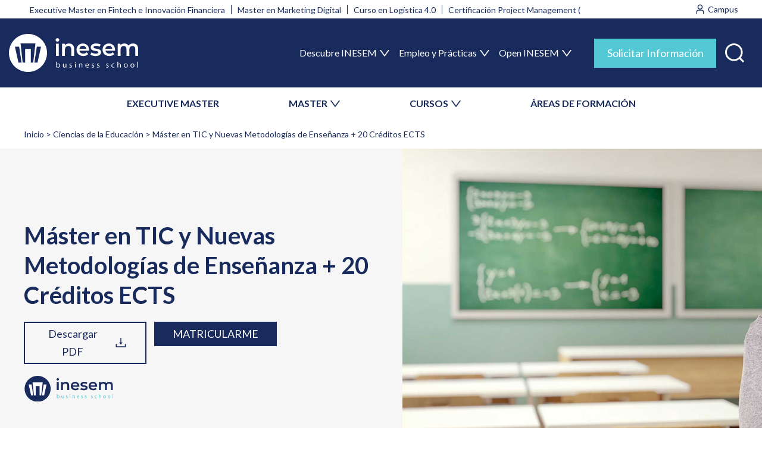

--- FILE ---
content_type: text/html; charset=UTF-8
request_url: https://www.inesem.es/Master-En-Recursos-Tic-En-Educacion
body_size: 47910
content:

<!DOCTYPE html>
<html lang="es" dir="ltr" prefix="content: http://purl.org/rss/1.0/modules/content/  dc: http://purl.org/dc/terms/  foaf: http://xmlns.com/foaf/0.1/  og: http://ogp.me/ns#  rdfs: http://www.w3.org/2000/01/rdf-schema#  schema: http://schema.org/  sioc: http://rdfs.org/sioc/ns#  sioct: http://rdfs.org/sioc/types#  skos: http://www.w3.org/2004/02/skos/core#  xsd: http://www.w3.org/2001/XMLSchema# ">
    <head>
        <meta charset="utf-8" />
<meta name="description" content="Matricúlate en el Máster en TIC y Nuevas Metodologías de Enseñanza de INESEM y especialízate para alcanzar el éxito laboral. Prácticas Garantizadas." />
<meta name="abstract" content="Máster en TIC y Nuevas Metodologías de Enseñanza + 20 Créditos ECTS de INESEM con Programa de Becas y Financiación. Tutorías Personalizadas, Docentes Profesionales y Campus Online" />
<meta name="keywords" content="Aulas, Bilblioteca 2.0, Blog, Community, Educación, Educativa, Elearning, Escolares, formacion, Nuevas Tecnologías, Profesorado, TIC, Web 2.0, Wiki" />
<link rel="canonical" href="https://www.inesem.es/Master-En-Recursos-Tic-En-Educacion" />
<meta http-equiv="content-language" content="es" />
<link rel="image_src" href="/sites/default/files/imgCategoria/18_Ciencias-de-la-Educacion.jpg" />
<meta property="og:site_name" content="INESEM Business School" />
<meta property="og:type" content="website" />
<meta property="og:url" content="https://www.inesem.es/Master-En-Recursos-Tic-En-Educacion" />
<meta property="og:title" content="Máster en TIC y Nuevas Metodologías de Enseñanza + 20 Créditos ECTS" />
<meta property="og:description" content="Matricúlate en el Máster en TIC y Nuevas Metodologías de Enseñanza de INESEM y especialízate para alcanzar el éxito laboral. Prácticas Garantizadas." />
<meta property="og:image" content="https://www.inesem.es/sites/default/files/imgCategoria/18_Ciencias-de-la-Educacion.jpg" />
<meta property="og:image:url" content="https://cdn.inesem.es/img_inesem/logos/logo-inesem-grande.png" />
<meta property="og:image:secure_url" content="https://www.inesem.es/sites/default/files/imgCategoria/18_Ciencias-de-la-Educacion.jpg" />
<meta property="og:image:type" content="image/jpeg" />
<meta property="og:image:width" content="1920" />
<meta property="og:image:height" content="1000" />
<meta property="og:image:alt" content="Máster en TIC y Nuevas Metodologías de Enseñanza + 20 Créditos ECTS" />
<meta property="og:phone_number" content="+34958050205" />
<meta property="fb:admins" content="100000162821433" />
<meta property="fb:app_id" content="299096490456661" />
<meta name="twitter:card" content="summary_large_image" />
<meta name="twitter:description" content="Matricúlate en el Máster en TIC y Nuevas Metodologías de Enseñanza de INESEM y especialízate para alcanzar el éxito laboral. Prácticas Garantizadas." />
<meta name="twitter:site" content="@inesem" />
<meta name="twitter:title" content="Máster en TIC y Nuevas Metodologías de Enseñanza + 20 Créditos ECTS" />
<meta name="twitter:site:id" content="221410785" />
<meta name="twitter:creator" content="@inesem" />
<meta name="twitter:creator:id" content="221410785" />
<meta name="twitter:url" content="https://www.inesem.es/Master-En-Recursos-Tic-En-Educacion" />
<meta name="twitter:image" content="https://www.inesem.es/sites/default/files/imgCategoria/18_Ciencias-de-la-Educacion.jpg" />
<meta name="twitter:image:alt" content="Máster en TIC y Nuevas Metodologías de Enseñanza + 20 Créditos ECTS" />
<meta name="twitter:image:width" content="1920" />
<meta name="twitter:image:height" content="1000" />
<meta name="msvalidate.01" content="D2578BC1E4037389AB3C60FC05300A89" />
<meta name="Generator" content="Drupal 9 (https://www.drupal.org)" />
<meta name="MobileOptimized" content="width" />
<meta name="HandheldFriendly" content="true" />
<meta name="viewport" content="width=device-width, initial-scale=1.0" />
<style>div#sliding-popup, div#sliding-popup .eu-cookie-withdraw-banner, .eu-cookie-withdraw-tab {background: #333333} div#sliding-popup.eu-cookie-withdraw-wrapper { background: transparent; } #sliding-popup h1, #sliding-popup h2, #sliding-popup h3, #sliding-popup p, #sliding-popup label, #sliding-popup div, .eu-cookie-compliance-more-button, .eu-cookie-compliance-secondary-button, .eu-cookie-withdraw-tab { color: #ffffff;} .eu-cookie-withdraw-tab { border-color: #ffffff;}</style>
<script type="application/ld+json">{
    "@context": "https://schema.org",
    "@graph": [
        {
            "@type": "Course",
            "name": "Máster en TIC y Nuevas Metodologías de Enseñanza + 20 Créditos ECTS",
            "description": "Dirigido a profesionales de la educación que deseen adquirir conocimientos sobre las nuevas tecnologías, así como estar al día de la gestión de las aplicaciones tecnológicas y web 2.0 para darle una aplicación educativa y de difusión de la actividad docente que se lleva a cabo dentro de su centro escolar.",
            "provider": {
                "@type": "EducationalOrganization",
                "@id": "https://www.inesem.es/",
                "name": "INESEM Business School",
                "url": "https://www.inesem.es/"
            },
            "courseCode": "156228-2503",
            "@id": "/Master-En-Recursos-Tic-En-Educacion"
        },
        {
            "@type": "Organization",
            "sameAs": [
                "https://www.youtube.com/user/inesembusinesschoo",
                "https://www.facebook.com/InesemBusinessSchool",
                "https://twitter.com/inesem",
                "https://www.linkedin.com/school/inesem-business-school",
                "https://www.instagram.com/inesem_business_school/"
            ],
            "name": "INESEM Business School",
            "description": "Masters y Cursos de INESEM Business School, claustro docente profesional, material actualizado. Programa de Becas y Financiación. Programa online 100% tutorizado.",
            "url": "https://www.inesem.es",
            "telephone": "+34958050205",
            "logo": {
                "@type": "ImageObject",
                "url": "https://cdn.inesem.es/img_inesem/logos/logo-inesem.svg",
                "width": "200",
                "height": "80"
            }
        },
        {
            "description": "Matricúlate en el Máster en TIC y Nuevas Metodologías de Enseñanza de INESEM y especialízate para alcanzar el éxito laboral. Prácticas Garantizadas.",
            "image": {
                "@type": "ImageObject",
                "url": "/sites/default/files/imgCategoria/18_Ciencias-de-la-Educacion.jpg",
                "width": "1920",
                "height": "1000"
            },
            "review": {
                "@type": "Review",
                "author": {
                    "@type": "Person",
                    "name": "Astrid R. S."
                },
                "datePublished": "2017-04-07T13:10:33",
                "reviewBody": "Su metodología es muy flexible, me ha permitido completar los módulos del máster cuando me era posible. Me ha gustado todo!"
            },
            "aggregateRating": {
                "@type": "AggregateRating",
                "ratingValue": "7",
                "ratingCount": "1",
                "bestRating": "10",
                "worstRating": "1"
            }
        },
        {
            "@type": "VideoObject",
            "name": "Máster en TIC y Nuevas Metodologías de Enseñanza + 20 Créditos ECTS",
            "uploadDate": "Mar, 17/09/2024 - 13:27",
            "description": "Matricúlate en el Máster en TIC y Nuevas Metodologías de Enseñanza de INESEM y especialízate para alcanzar el éxito laboral. Prácticas Garantizadas.",
            "thumbnailUrl": "https://i.ytimg.com/vi/",
            "embedUrl": "https://www.youtube.com/embed/"
        }
    ]
}</script>
<link rel="alternate" hreflang="es-ES" href="https://www.inesem.es/Master-En-Recursos-Tic-En-Educacion" />
<link rel="alternate" hreflang="es-CL" href="https://www.inesem.cl/Master-En-Recursos-Tic-En-Educacion" />
<link rel="alternate" hreflang="es-CO" href="https://www.inesem.co/Master-En-Recursos-Tic-En-Educacion" />
<link rel="alternate" hreflang="es-AR" href="https://www.inesem.com.ar/Master-En-Recursos-Tic-En-Educacion" />
<link rel="alternate" hreflang="es-VE" href="https://www.inesem.com.ve/Master-En-Recursos-Tic-En-Educacion" />
<link rel="alternate" hreflang="es-DO" href="https://www.inesem.do/Master-En-Recursos-Tic-En-Educacion" />
<link rel="alternate" hreflang="es-EC" href="https://www.inesem.ec/Master-En-Recursos-Tic-En-Educacion" />
<link rel="alternate" hreflang="es-MX" href="https://www.inesem.mx/Master-En-Recursos-Tic-En-Educacion" />
<link rel="alternate" hreflang="es-PE" href="https://www.inesem.pe/Master-En-Recursos-Tic-En-Educacion" />
<link rel="alternate" hreflang="es-US" href="https://www.inesem.us/Master-En-Recursos-Tic-En-Educacion" />
<link rel="alternate" hreflang="es-GB" href="https://www.inesem.co.uk/Master-En-Recursos-Tic-En-Educacion" />
<link rel="alternate" hreflang="es-BR" href="https://www.inesem.com.br/Master-En-Recursos-Tic-En-Educacion" />
<link rel="icon" href="/themes/eudemony/favicon.svg" type="image/svg+xml" />
</head-placeholder>
        <title>Master En Recursos Tic En Educacion</title>
        <link rel="stylesheet" media="all" href="/sites/default/files/css/css_36eZBCVS2MRTIpji0ldnNaYADSR78OJ4VsGA776l2_Q.css" />
<link rel="stylesheet" media="all" href="/sites/default/files/css/css_uCGIEi5nTX2K829MFAbuvs1WHf6BFt96u9AaVL_jWZ4.css" />
</css-placeholder>
        </js-placeholder>
        <!-- Google Tag Manager -->
                <script>(function(w,d,s,l,i){w[l]=w[l]||[];w[l].push({'gtm.start':
              new Date().getTime(),event:'gtm.js'});var f=d.getElementsByTagName(s)[0],
            j=d.createElement(s),dl=l!='dataLayer'?'&l='+l:'';j.async=true;j.src=
            'https://www.googletagmanager.com/gtm.js?id='+i+dl;f.parentNode.insertBefore(j,f);
          })(window,document,'script','dataLayer','GTM-5XB65BZ');</script>
        <!-- End Google Tag Manager -->
        <meta name="facebook-domain-verification" content="fk4f01fgx8pd3yg2sl9xrhcweryy4f" />
    
<script>(window.BOOMR_mq=window.BOOMR_mq||[]).push(["addVar",{"rua.upush":"false","rua.cpush":"false","rua.upre":"false","rua.cpre":"false","rua.uprl":"false","rua.cprl":"false","rua.cprf":"false","rua.trans":"","rua.cook":"false","rua.ims":"false","rua.ufprl":"false","rua.cfprl":"false","rua.isuxp":"false","rua.texp":"norulematch","rua.ceh":"false","rua.ueh":"false","rua.ieh.st":"0"}]);</script>
                              <script>!function(e){var n="https://s.go-mpulse.net/boomerang/";if("False"=="True")e.BOOMR_config=e.BOOMR_config||{},e.BOOMR_config.PageParams=e.BOOMR_config.PageParams||{},e.BOOMR_config.PageParams.pci=!0,n="https://s2.go-mpulse.net/boomerang/";if(window.BOOMR_API_key="6KN7L-FGY32-DUTSQ-EHK6A-D3262",function(){function e(){if(!o){var e=document.createElement("script");e.id="boomr-scr-as",e.src=window.BOOMR.url,e.async=!0,i.parentNode.appendChild(e),o=!0}}function t(e){o=!0;var n,t,a,r,d=document,O=window;if(window.BOOMR.snippetMethod=e?"if":"i",t=function(e,n){var t=d.createElement("script");t.id=n||"boomr-if-as",t.src=window.BOOMR.url,BOOMR_lstart=(new Date).getTime(),e=e||d.body,e.appendChild(t)},!window.addEventListener&&window.attachEvent&&navigator.userAgent.match(/MSIE [67]\./))return window.BOOMR.snippetMethod="s",void t(i.parentNode,"boomr-async");a=document.createElement("IFRAME"),a.src="about:blank",a.title="",a.role="presentation",a.loading="eager",r=(a.frameElement||a).style,r.width=0,r.height=0,r.border=0,r.display="none",i.parentNode.appendChild(a);try{O=a.contentWindow,d=O.document.open()}catch(_){n=document.domain,a.src="javascript:var d=document.open();d.domain='"+n+"';void(0);",O=a.contentWindow,d=O.document.open()}if(n)d._boomrl=function(){this.domain=n,t()},d.write("<bo"+"dy onload='document._boomrl();'>");else if(O._boomrl=function(){t()},O.addEventListener)O.addEventListener("load",O._boomrl,!1);else if(O.attachEvent)O.attachEvent("onload",O._boomrl);d.close()}function a(e){window.BOOMR_onload=e&&e.timeStamp||(new Date).getTime()}if(!window.BOOMR||!window.BOOMR.version&&!window.BOOMR.snippetExecuted){window.BOOMR=window.BOOMR||{},window.BOOMR.snippetStart=(new Date).getTime(),window.BOOMR.snippetExecuted=!0,window.BOOMR.snippetVersion=12,window.BOOMR.url=n+"6KN7L-FGY32-DUTSQ-EHK6A-D3262";var i=document.currentScript||document.getElementsByTagName("script")[0],o=!1,r=document.createElement("link");if(r.relList&&"function"==typeof r.relList.supports&&r.relList.supports("preload")&&"as"in r)window.BOOMR.snippetMethod="p",r.href=window.BOOMR.url,r.rel="preload",r.as="script",r.addEventListener("load",e),r.addEventListener("error",function(){t(!0)}),setTimeout(function(){if(!o)t(!0)},3e3),BOOMR_lstart=(new Date).getTime(),i.parentNode.appendChild(r);else t(!1);if(window.addEventListener)window.addEventListener("load",a,!1);else if(window.attachEvent)window.attachEvent("onload",a)}}(),"".length>0)if(e&&"performance"in e&&e.performance&&"function"==typeof e.performance.setResourceTimingBufferSize)e.performance.setResourceTimingBufferSize();!function(){if(BOOMR=e.BOOMR||{},BOOMR.plugins=BOOMR.plugins||{},!BOOMR.plugins.AK){var n=""=="true"?1:0,t="",a="ck7xalqccueuy2kv2mpa-f-1545a9cc0-clientnsv4-s.akamaihd.net",i="false"=="true"?2:1,o={"ak.v":"39","ak.cp":"1413635","ak.ai":parseInt("902738",10),"ak.ol":"0","ak.cr":9,"ak.ipv":4,"ak.proto":"h2","ak.rid":"6eed1f14","ak.r":51990,"ak.a2":n,"ak.m":"dscr","ak.n":"ff","ak.bpcip":"18.191.112.0","ak.cport":46856,"ak.gh":"2.17.209.145","ak.quicv":"","ak.tlsv":"tls1.3","ak.0rtt":"","ak.0rtt.ed":"","ak.csrc":"-","ak.acc":"","ak.t":"1767232286","ak.ak":"hOBiQwZUYzCg5VSAfCLimQ==V8E1yFQwMvz9vCZ++dfPdtu+UiNvwxcJZZatMHGXQOYgvHp1Bohr2b/7O7HTxjqWQi08b54PWsk48BGIRkkrxuM0X6x6B1nMtoccXSstBxbLh5mhj/[base64]/VGZj1sT1Zys6To2ormHNwboHLyMza9rNpUV5Q0r2QRr8EIa8Si3AwpXOhxCAoutS6t1cWIAKIla0=","ak.pv":"13","ak.dpoabenc":"","ak.tf":i};if(""!==t)o["ak.ruds"]=t;var r={i:!1,av:function(n){var t="http.initiator";if(n&&(!n[t]||"spa_hard"===n[t]))o["ak.feo"]=void 0!==e.aFeoApplied?1:0,BOOMR.addVar(o)},rv:function(){var e=["ak.bpcip","ak.cport","ak.cr","ak.csrc","ak.gh","ak.ipv","ak.m","ak.n","ak.ol","ak.proto","ak.quicv","ak.tlsv","ak.0rtt","ak.0rtt.ed","ak.r","ak.acc","ak.t","ak.tf"];BOOMR.removeVar(e)}};BOOMR.plugins.AK={akVars:o,akDNSPreFetchDomain:a,init:function(){if(!r.i){var e=BOOMR.subscribe;e("before_beacon",r.av,null,null),e("onbeacon",r.rv,null,null),r.i=!0}return this},is_complete:function(){return!0}}}}()}(window);</script></head>
    <body class="path-curso anonymous page-Master-En-Recursos-Tic-En-Educacion">
                <a href="#main-content" class="visually-hidden focusable skip-link">
            Pasar al contenido principal
        </a>
        
          <div class="page-wrapper dialog-off-canvas-main-canvas" data-off-canvas-main-canvas>
    <div class="layout-container">

        <div class="region region-mobnavigation">
    <div id="block-closemenumobile" class="block--type-basic block--type-basic-closemenumobile block block-block-content block-block-content6e03c7ee-15bb-43e0-91dc-10f7875f42b0">
    
        
            
            <div class="clearfix text-formatted field field--name-body field--type-text-with-summary field--label-hidden field__item"><div class="mobile-header"><img alt="INESEM Business School" class="system-branding" height="46" src="https://cdn.inesem.es/img_inesem/web/logo-inesem.svg" width="157" /><button aria-expanded="false" aria-label="Menú" class="menu-toggle open" value="Cerrar"><svg fill="none" height="27" viewbox="0 0 28 27" width="28" xmlns="http://www.w3.org/2000/svg"><path clip-rule="evenodd" d="M1.22289 0.494865C1.88272 -0.164956 2.9525 -0.164955 3.61232 0.494867L14.228 11.1106L24.8437 0.494871C25.5035 -0.164953 26.5733 -0.164957 27.2331 0.494861C27.893 1.15468 27.893 2.22446 27.2331 2.88429L16.6175 13.5L27.2331 24.1157C27.893 24.7755 27.893 25.8453 27.2331 26.5051C26.5733 27.165 25.5035 27.165 24.8437 26.5051L14.228 15.8895L3.61231 26.5051C2.95249 27.165 1.88271 27.165 1.22289 26.5051C0.56307 25.8453 0.563074 24.7755 1.2229 24.1157L11.8386 13.5L1.22289 2.88429C0.563072 2.22447 0.563073 1.15469 1.22289 0.494865Z" fill="url(#paint0_linear_1431_66265)" fill-rule="evenodd"></path><defs><lineargradient gradientunits="userSpaceOnUse" id="paint0_linear_1431_66265" x1="14.228" x2="14.228" y1="0" y2="27"><stop stop-color="#192B5D"></stop><stop offset="1" stop-color="#192B5D"></stop></lineargradient></defs></svg></button></div>
</div>
      
    </div>
<div id="block-inesemsearchblock" class="block block-inesem-core block-inesem-search-block">
    
        
            <div><form class="inesem-search-form" data-drupal-selector="inesem-search-form" action="/Master-En-Recursos-Tic-En-Educacion" method="post" id="inesem-search-form" accept-charset="UTF-8">
  <div class="js-form-item form-item js-form-type-textfield form-type--textfield js-form-item-s form-item--s form-item--no-label">
      <label for="edit-s" class="form-item__label visually-hidden">Buscar</label>
        <input placeholder="Buscar" data-drupal-selector="edit-s" type="text" id="edit-s" name="s" value="" size="60" maxlength="128" class="form-text form-element form-element--type-text form-element--api-textfield"/>
        </div>
<input data-drupal-selector="edit-submit" type="submit" id="edit-submit" name="op" value="Buscar" class="button js-form-submit form-submit"/><input autocomplete="off" data-drupal-selector="form-vhvw23wrh3aamd-u2z8x9k83l-anxqwneqf-7doc4y4" type="hidden" name="form_build_id" value="form-vHVW23wRh3Aamd-u2z8x9k83L-aNxqWneqf_7DOc4Y4"/><input data-drupal-selector="edit-inesem-search-form" type="hidden" name="form_id" value="inesem_search_form"/>
</form>
</div>

    </div>
<nav role="navigation" aria-labelledby="block-secondarymenu-2-menu" id="block-secondarymenu-2" class="block block-menu navigation menu--secondary-menu">
    
        <div class="container">
                    
                <ul  class="menu">
                                <li class="menu-item">
                <a href="/tipo-de-programa/executive-master" data-drupal-link-system-path="taxonomy/term/473">EXECUTIVE MASTER</a>
                            </li>
                                <li class="menu-item menu-item--expanded">
                <span>MASTER</span>
                                                    <ul  class="menu menu-level-1">
                                <li class="menu-item">
                <a href="/tipo-de-programa/master-universitario" data-drupal-link-system-path="taxonomy/term/361">Masters Universitarios</a>
                            </li>
                                <li class="menu-item">
                <a href="/tipo-de-programa/master-profesional" data-drupal-link-system-path="taxonomy/term/265">Masters Profesionales</a>
                            </li>
                                <li class="menu-item">
                <a href="/tipo-de-programa/masters-oficiales" data-drupal-link-system-path="taxonomy/term/450">Masters Oficiales</a>
                            </li>
                </ul>
    
                            </li>
                                <li class="menu-item menu-item--expanded">
                <span>CURSOS</span>
                                                    <ul  class="menu menu-level-1">
                                <li class="menu-item">
                <a href="/tipo-de-programa/curso-universitario" data-drupal-link-system-path="taxonomy/term/366">Cursos Universitarios</a>
                            </li>
                                <li class="menu-item">
                <a href="/tipo-de-programa/curso" data-drupal-link-system-path="taxonomy/term/439">Cursos Profesionales</a>
                            </li>
                                <li class="menu-item">
                <a href="/tipo-de-programa/curso-superior" data-drupal-link-system-path="taxonomy/term/264">Cursos Superiores</a>
                            </li>
                                <li class="menu-item">
                <a href="/tipo-de-programa/curso-experto" data-drupal-link-system-path="taxonomy/term/362">Curso Experto</a>
                            </li>
                                <li class="menu-item">
                <a href="/tipo-de-programa/cursos-formacion-profesorado" data-drupal-link-system-path="taxonomy/term/451">Cursos de Formación del Profesorado</a>
                            </li>
                                <li class="menu-item">
                <a href="/tipo-de-programa/diplomado" data-drupal-link-system-path="taxonomy/term/585">Diplomados</a>
                            </li>
                </ul>
    
                            </li>
                                <li class="menu-item">
                <a href="/areas-formativas" data-drupal-link-system-path="node/3">ÁREAS DE FORMACIÓN</a>
                            </li>
                </ul>
    


            </div>
</nav>
<nav role="navigation" aria-labelledby="block-navegacionprincipal-2-menu" id="block-navegacionprincipal-2" class="block block-menu navigation menu--main">
    
                
                <ul  class="menu">
                                <li class="menu-item menu-item--expanded">
                <span>Descubre INESEM</span>
                                                    <ul  class="menu menu-level-1">
                                <li class="menu-item">
                <a href="/escuela-de-negocios-online" data-drupal-link-system-path="node/1364">Tu escuela de negocios</a>
                            </li>
                                <li class="menu-item">
                <a href="/metodologia-educativa" data-drupal-link-system-path="node/1372">Metodología</a>
                            </li>
                                <li class="menu-item">
                <a href="/becas-financiacion" data-drupal-link-system-path="node/1370">Becas y Ayudas</a>
                            </li>
                                <li class="menu-item">
                <a href="/claustro-academico" data-drupal-link-system-path="node/1369">Claustro Académico</a>
                            </li>
                                <li class="menu-item">
                <a href="/colaboradores-partners" data-drupal-link-system-path="node/1366">Colaboradores y Partners</a>
                            </li>
                                <li class="menu-item">
                <a href="/nuestra-huella" data-drupal-link-system-path="node/5">Nuestra Huella</a>
                            </li>
                                <li class="menu-item">
                <a href="/rankings" data-drupal-link-system-path="node/1367">Rankings</a>
                            </li>
                                <li class="menu-item">
                <a href="/responsabilidad-social" data-drupal-link-system-path="node/1365">Responsabilidad Social</a>
                            </li>
                </ul>
    
                            </li>
                                <li class="menu-item menu-item--expanded">
                <span>Empleo y Prácticas</span>
                                                    <ul  class="menu menu-level-1">
                                <li class="menu-item">
                <a href="/bolsa-empleo-y-practicas" data-drupal-link-system-path="node/1371">Bolsa de empleo y prácticas</a>
                            </li>
                                <li class="menu-item">
                <a href="/salidas-profesionales" data-drupal-link-system-path="node/6">Salidas Profesionales</a>
                            </li>
                </ul>
    
                            </li>
                                <li class="menu-item menu-item--expanded">
                <span>Open INESEM</span>
                                                    <ul  class="menu menu-level-1">
                                <li class="menu-item">
                <a href="/territorio-inesem/">Webinars y Podcast</a>
                            </li>
                                <li class="menu-item">
                <a href="/revistadigital/">Revista Digital</a>
                            </li>
                                <li class="menu-item">
                <a href="/articulos-investigacion" data-drupal-link-system-path="node/1363">Investigación</a>
                            </li>
                                <li class="menu-item">
                <a href="/diccionario-empresarial" data-drupal-link-system-path="diccionario-empresarial">Diccionario empresarial</a>
                            </li>
                                <li class="menu-item">
                <a href="https://www.opinionesinesem.es">Opiniones</a>
                            </li>
                </ul>
    
                            </li>
                </ul>
    


    </nav>
<div id="block-buttoninfomenumobile" class="block--type-basic block--type-basic-buttoninfomenumobile block block-block-content block-block-content423bfd1c-bd1a-4b2e-93e9-3dbd77047812">
    
        
            
            <div class="clearfix text-formatted field field--name-body field--type-text-with-summary field--label-hidden field__item"><div class="row"><a class="btn-blue-1 alumns" href="https://alumnos.inesem.es/login" target="_blank">Alumno</a> <a class="btn-blue-1 company" href="https://www.formacioncontinua.eu/" target="_blank">Empresa</a></div>

<p><button aria-expanded="false" aria-selected="false" class="btn-sol-info btn-blue-2-big modal-trigger" data-modal-trigger="modal-info" role="tab" title="Solicitar Información">Solicitar Información</button></p>
</div>
      
    </div>
<div id="block-contactinfomenumobile" class="block--type-basic block--type-basic-contactinfomenumobile block block-block-content block-block-contentcf976a15-717b-4084-86b5-d7055d9f56fa">
    
        
            
            <div class="clearfix text-formatted field field--name-body field--type-text-with-summary field--label-hidden field__item"><div class="contact-info-menu-mobile">
    <a class="whatsapp" href="https://api.whatsapp.com/send?phone=34620349853" target="_blank"><img alt="Contactar por whatsapp" src="https://cdn.inesem.es/img_inesem/web/icons/whatsapp-white.svg" width="35" height="35" /><span>Whatsapp</span></a>

    <div class="phone">
        <p>Contacta con nosotros</p>

        <a href="tel:+34958050205" target="_blank"><img alt="Teléfono de INESEM" src="https://cdn.inesem.es/img_inesem/web/icons/phone-icon-white.svg" width="15" height="16" /> 958 050 205</a>
    </div>
</div></div>
      
    </div>

  </div>

    <div class="page-region l-region-header">
        <div class="region-wrapper">
              <div class="region region-header">
    <div id="block-topmenugroup" class="block block-blockgroup block-block-grouptop-menu-group">
    
        
            <div class="container">
            <nav role="navigation" aria-labelledby="block-trends-menu" id="block-trends" class="block block-menu navigation menu--trends">
    
                
                <ul  class="menu">
                                <li class="menu-item">
                <a href="/Executive-Master-Fintech-E-Innovacion-Financiera" data-drupal-link-system-path="curso/3059">Executive Master en Fintech e Innovación Financiera</a>
                            </li>
                                <li class="menu-item">
                <a href="/Master-Marketing-Digital" data-drupal-link-system-path="curso/3089">Master en Marketing Digital</a>
                            </li>
                                <li class="menu-item">
                <a href="/Curso-Logistica-40" data-drupal-link-system-path="curso/2458">Curso en Logística 4.0</a>
                            </li>
                                <li class="menu-item">
                <a href="/Project-Management-Certification" data-drupal-link-system-path="curso/3957">Certificación Project Management (PMI)</a>
                            </li>
                </ul>
    


    </nav>
<div id="block-topmenuright" class="block--type-basic block--type-basic-topmenuright block block-block-content block-block-contentc3667e68-4571-447b-b247-5b82ae1840a6">
            
            <div class="clearfix text-formatted field field--name-body field--type-text-with-summary field--label-hidden field__item"><div class="links"><a target="_blank" class="user" href="https://mylxp.inesem.es/"><img alt="Entrar al campus" src="https://cdn.inesem.es/img_inesem/web/icons/campus-icon.svg" /> <span>Campus</span> </a></div>
</div>
      
    </div>

        </div>
    </div>
<div id="block-mainmenugroup" class="block block-blockgroup block-block-groupmain-menu-group">
    <div class="container">
        
                
                    <div id="block-marcadelsitio" class="block block-system block-system-branding-block">
    
        
                <a href="/" rel="home" class="site-logo" title="Volver al inicio">
            <img src="/themes/eudemony/logo.svg" alt="Inicio" width="217" height="64"/>
        </a>
            </div>
<nav role="navigation" aria-labelledby="block-navegacionprincipal-menu" id="block-navegacionprincipal" class="block block-menu navigation menu--main">
    
                
                <ul  class="menu">
                                <li class="menu-item menu-item--expanded">
                <span>Descubre INESEM</span>
                                                    <ul  class="menu menu-level-1">
                                <li class="menu-item">
                <a href="/escuela-de-negocios-online" data-drupal-link-system-path="node/1364">Tu escuela de negocios</a>
                            </li>
                                <li class="menu-item">
                <a href="/metodologia-educativa" data-drupal-link-system-path="node/1372">Metodología</a>
                            </li>
                                <li class="menu-item">
                <a href="/becas-financiacion" data-drupal-link-system-path="node/1370">Becas y Ayudas</a>
                            </li>
                                <li class="menu-item">
                <a href="/claustro-academico" data-drupal-link-system-path="node/1369">Claustro Académico</a>
                            </li>
                                <li class="menu-item">
                <a href="/colaboradores-partners" data-drupal-link-system-path="node/1366">Colaboradores y Partners</a>
                            </li>
                                <li class="menu-item">
                <a href="/nuestra-huella" data-drupal-link-system-path="node/5">Nuestra Huella</a>
                            </li>
                                <li class="menu-item">
                <a href="/rankings" data-drupal-link-system-path="node/1367">Rankings</a>
                            </li>
                                <li class="menu-item">
                <a href="/responsabilidad-social" data-drupal-link-system-path="node/1365">Responsabilidad Social</a>
                            </li>
                </ul>
    
                            </li>
                                <li class="menu-item menu-item--expanded">
                <span>Empleo y Prácticas</span>
                                                    <ul  class="menu menu-level-1">
                                <li class="menu-item">
                <a href="/bolsa-empleo-y-practicas" data-drupal-link-system-path="node/1371">Bolsa de empleo y prácticas</a>
                            </li>
                                <li class="menu-item">
                <a href="/salidas-profesionales" data-drupal-link-system-path="node/6">Salidas Profesionales</a>
                            </li>
                </ul>
    
                            </li>
                                <li class="menu-item menu-item--expanded">
                <span>Open INESEM</span>
                                                    <ul  class="menu menu-level-1">
                                <li class="menu-item">
                <a href="/territorio-inesem/">Webinars y Podcast</a>
                            </li>
                                <li class="menu-item">
                <a href="/revistadigital/">Revista Digital</a>
                            </li>
                                <li class="menu-item">
                <a href="/articulos-investigacion" data-drupal-link-system-path="node/1363">Investigación</a>
                            </li>
                                <li class="menu-item">
                <a href="/diccionario-empresarial" data-drupal-link-system-path="diccionario-empresarial">Diccionario empresarial</a>
                            </li>
                                <li class="menu-item">
                <a href="https://www.opinionesinesem.es">Opiniones</a>
                            </li>
                </ul>
    
                            </li>
                </ul>
    


    </nav>

<div id="block-actionsmainmenugroup" class="block--type-basic block--type-basic-actionsmainmenugroup block block-block-content block-block-contentd196097c-245a-427d-b552-4a84f4e43ae5 block-actionsmainmenugroup">
    
        
            
            <div class="clearfix text-formatted field field--name-body field--type-text-with-summary field--label-hidden field__item"><div class="block-content">
    <ul><li><button aria-expanded="false" aria-selected="false" class="btn-sol-info btn-blue-2-big modal-trigger" data-modal-trigger="modal-info" role="tab" title="Solicitar Información">Solicitar Información</button></li>
        <li><a class="search-icon" href="/buscador" role="button" title="Buscar"><img alt="Buscar formación" height="23" src="https://cdn.inesem.es/img_inesem/web/icons/search-icon.svg" width="23" /><span>Buscar</span></a></li>
        <li><button aria-expanded="true" aria-label="Menú" class="menu-toggle" value="Menú"><img alt="Toggle Menu" height="30" src="https://cdn.inesem.es/img_inesem/web/icons/toggle-menu-icon-white.svg" width="30" /><span>Menú</span></button></li>
    </ul></div>
</div>
      
    </div>

            </div>
</div>
<nav role="navigation" aria-labelledby="block-secondarymenu-menu" id="block-secondarymenu" class="block block-menu navigation menu--secondary-menu">
    
        <div class="container">
                    
                <ul  class="menu">
                                <li class="menu-item">
                <a href="/tipo-de-programa/executive-master" data-drupal-link-system-path="taxonomy/term/473">EXECUTIVE MASTER</a>
                            </li>
                                <li class="menu-item menu-item--expanded">
                <span>MASTER</span>
                                                    <ul  class="menu menu-level-1">
                                <li class="menu-item">
                <a href="/tipo-de-programa/master-universitario" data-drupal-link-system-path="taxonomy/term/361">Masters Universitarios</a>
                            </li>
                                <li class="menu-item">
                <a href="/tipo-de-programa/master-profesional" data-drupal-link-system-path="taxonomy/term/265">Masters Profesionales</a>
                            </li>
                                <li class="menu-item">
                <a href="/tipo-de-programa/masters-oficiales" data-drupal-link-system-path="taxonomy/term/450">Masters Oficiales</a>
                            </li>
                </ul>
    
                            </li>
                                <li class="menu-item menu-item--expanded">
                <span>CURSOS</span>
                                                    <ul  class="menu menu-level-1">
                                <li class="menu-item">
                <a href="/tipo-de-programa/curso-universitario" data-drupal-link-system-path="taxonomy/term/366">Cursos Universitarios</a>
                            </li>
                                <li class="menu-item">
                <a href="/tipo-de-programa/curso" data-drupal-link-system-path="taxonomy/term/439">Cursos Profesionales</a>
                            </li>
                                <li class="menu-item">
                <a href="/tipo-de-programa/curso-superior" data-drupal-link-system-path="taxonomy/term/264">Cursos Superiores</a>
                            </li>
                                <li class="menu-item">
                <a href="/tipo-de-programa/curso-experto" data-drupal-link-system-path="taxonomy/term/362">Curso Experto</a>
                            </li>
                                <li class="menu-item">
                <a href="/tipo-de-programa/cursos-formacion-profesorado" data-drupal-link-system-path="taxonomy/term/451">Cursos de Formación del Profesorado</a>
                            </li>
                                <li class="menu-item">
                <a href="/tipo-de-programa/diplomado" data-drupal-link-system-path="taxonomy/term/585">Diplomados</a>
                            </li>
                </ul>
    
                            </li>
                                <li class="menu-item">
                <a href="/areas-formativas" data-drupal-link-system-path="node/3">ÁREAS DE FORMACIÓN</a>
                            </li>
                </ul>
    


            </div>
</nav>

  </div>

        </div>
    </div>

  <main class="page-region l-region-content" role="main">
    <div class="region-wrapper">
      <a id="main-content" tabindex="-1"></a>            <div class="layout-content">
          <div class="region region-content">
    <div data-drupal-messages-fallback class="hidden messages-list"></div><div id="block-eudemony-contenidoprincipaldelapagina" class="block block-system block-system-main-block">
    
        
            








<article class="curso-page">
        <style>
        @media (min-width: 1230px) {
            .curso-page .banner-curso {
                background-image: url('/sites/default/files/imgCategoria/18_Ciencias-de-la-Educacion.jpg');
                background-repeat: no-repeat;
                background-size: contain;
                background-position: calc(50% + 560px) center;
            }
        }
    </style>
      <nav class="breadcrumb-blue" role="navigation" aria-labelledby="system-breadcrumb">
    <div id="system-breadcrumb" class="visually-hidden">Breadcrumb</div>
    <ol class="breadcrumb__list">
          <li class="breadcrumb__item">
                  <a href="/">Inicio</a>
              </li>
          <li class="breadcrumb__item">
                  <a href="https://www.inesem.es/areas-formativas/cursos-educacion">Ciencias de la Educación</a>
              </li>
          <li class="breadcrumb__item">
                  Máster en TIC y Nuevas Metodologías de Enseñanza + 20 Créditos ECTS
              </li>
        </ol>
  </nav>

    <div class="banner-curso">
        <div class="container">
            <div class="content-banner">
                                    <h1 class="title-banner-curso">
                        Máster en TIC y Nuevas Metodologías de Enseñanza + 20 Créditos ECTS
                    </h1>
                
                <div class="buttons">
                                            <a class="btn-bordered use-ajax"
                           href="/download_plan/1798"
                           data-simo="63687"
                           data-modal-trigger="pdf-curso" aria-expanded="false" aria-selected="false" role="tab">
                            Descargar PDF
                            <img loading="lazy" alt="Descargar PDF"
                                 src="https://cdn.inesem.es/img_inesem/web/icons/download-icon.svg">
                        </a>
                                                                <a href="/checkout/06b88c20-f420-4f78-a346-b4c351a0d11f/enroll" class="btn-blue-1 btn-enroll modal-trigger"
                           target="_self">Matricularme</a>
                                        <button class="btn-blue-2 modal-trigger button-mobile-course-info"  data-simo="63687"
                            data-modal-trigger="modal-info" aria-expanded="false" aria-selected="false" role="tab">
                        Solicitar info
                    </button>
                </div>

                                    <div class="teaching-entity">
                        <img loading="lazy" class="ines logo-entidad" src="https://cdn.inesem.es/image/eimpartidoras/277.svg" alt="Titulacion de INESEM" title="Titulacion de INESEM" width="130" height="52"/>
                    </div>
                            </div>
        </div>
    </div>
    <input type="hidden" id="id_campanya_hide" name="id_campanya_hide" value="11">
    <input type="hidden" id="id_simo_hide" name="id_simo_hide" value="63687">
    <input type="hidden" id="referencia_producto_hide" name="referencia_producto_hide" value="14105">

    
        <section class="info-items">
        <div class="container">
            <div class="content">
                                    <div class="item">
                        <img loading="lazy" class="icon" alt="Icono de modalidad"
                             src="https://cdn.inesem.es/img_inesem/web/icons/modality-icon.svg" width="25" height="20">
                        <span class="content-item">
                                    100% Online
                                </span>
                    </div>
                                                    <div class="item">
                        <img loading="lazy" class="icon" alt="Icono de créditos ECTS"
                             src="https://cdn.inesem.es/img_inesem/web/icons/credits-icon.svg" width="25" height="20">
                        <span class="content-item">20 ECTS</span>
                    </div>
                                                    <div class="item">
                        <img loading="lazy" class="icon" alt="Icono de duración"
                             src="https://cdn.inesem.es/img_inesem/web/icons/clock-icon.svg" width="25" height="20">
                        <span class="content-item">
                                                                    1500 horas
                                                            </span>
                    </div>
                                                    <div class="item">
                        <img loading="lazy" class="icon" alt="Icono de flexibilidad horaria"
                             src="https://cdn.inesem.es/img_inesem/web/icons/hourglass-icon.svg" width="25" height="20">
                        <span class="content-item">Flexibilidad horaria</span>
                    </div>
                                                                    <div class="item price ">
                        <img loading="lazy" class="icon" alt="Precio"
                             src="https://cdn.inesem.es/img_inesem/web/icons/tag-icon.svg" width="25" height="20">
                        <div class="content-item price">
                            <span class="normal-price">1895€</span>
                                                    </div>
                    </div>
                                            </div>
        </div>
        <div class="container">
            <div class="content">
                <div class="bottom-content payment-widgets"><div class="payment-widgets">

<div class="payment-widget innovapay-banner"><div>
      <div><img src="https://pgw.educapay.ai/themes/custom/innovapay_theme/educapay.svg" style="height: 22px;"/> Seguridad y confianza en tus pagos online.</div>
    </div></div></div></div>
            </div>
        </div>
    </section>
    
        <div class="content-curso">
        <div class="col-left">

            <ul class="course-tabs">
                <li class="scroll-link active" data-scroll="presentation" data-margin_top_mob="125"
                    data-margin_top_desk="170">
                    Presentación
                </li>
                <li class="scroll-link" data-scroll="syllabus" data-margin_top_mob="125" data-margin_top_desk="170">
                    Temario
                </li>
                                    <li class="scroll-link" data-scroll="academic-staff" data-margin_top_mob="125"
                        data-margin_top_desk="170">
                        Claustro
                    </li>
                                <li class="scroll-link" data-scroll="methodology" data-margin_top_mob="125" data-margin_top_desk="170">
                    Metodología
                </li>
                <li class="scroll-link" data-scroll="degree" data-margin_top_mob="125" data-margin_top_desk="170">
                    Titulación
                </li>
                                    <li class="scroll-link" data-scroll="opinions" data-margin_top_mob="125" data-margin_top_desk="170">
                        Opiniones
                    </li>
                            </ul>

            
            <section id="presentation" class="section-curso presentation">
                <h2 class="title-section dark-blue">
                    Descripción
                </h2>
                <div class="content-section">
                    <div class="paragraph">
                        El peso de la tecnolog&iacute;a es cada d&iacute;a mayor en nuestra sociedad y ya existe una generaci&oacute;n de<strong>&nbsp;nativos digitales que entienden el mundo a trav&eacute;s de las nuevas tecnolog&iacute;a</strong>s. La Educaci&oacute;n debe adaptarse a este contexto y a un alumnado que se comunica y se relaciona a trav&eacute;s de las TIC. Con el&nbsp;<strong>Master en TIC y Nuevas Metodolog&iacute;as de Ense&ntilde;anza&nbsp;</strong>profundizar&aacute;s en esta nueva manera de entender el<strong>&nbsp;proceso de ense&ntilde;anza-aprendizaje.</strong>
                    </div>

                                        
                    
                                            <div class="paragraph">
                            <h3 class="title">
                                                                    ¿Quién puede acceder al master?
                                                            </h3>
                            <div class="content-paragraph">
                                Dirigido a profesionales de la educación que deseen adquirir conocimientos sobre las nuevas tecnologías, así como estar al día de la gestión de las aplicaciones tecnológicas y web 2.0 para darle una aplicación educativa y de difusión de la actividad docente que se lleva a cabo dentro de su centro escolar.
                            </div>
                        </div>
                    
                                            <div class="paragraph">
                            <h3 class="title">
                                Objetivos
                            </h3>
                            <div class="content-paragraph">
                                - Analizar las características que definen las buenas prácticas en el uso de las TIC así como los principales modelos de uso. 
- Conocer la implicación en la enseñanza y el de la biblioteca escolar 2.0, así como su relación con la web 2.0
- Aprender a diseñar y utilizar la WebQuest como recurso didáctico.
- Administrar un aula virtual Moodle, así como crear espacios de trabajo virtual atractivos y dinámicos
- Conocer las redes de comunicación.
                            </div>
                        </div>
                    
                                            <div class="paragraph professional-outings">
                            <h3 class="title">
                                Salidas Profesionales
                            </h3>
                            <div class="content-paragraph">
                                Desarrolla tu labor docente en el ámbito de las nuevas tecnologías de la información y la comunicación en Colegios de Educación Infantil, Primaria y Secundaria sostenidos con Fondos Públicos o Privados. Orientadores en Centros Educativos gracias a los conocimientos adquiridos con el Master en Recursos TIC en Educación.
                            </div>
                        </div>
                    
                </div>
            </section>

            <section id="syllabus" class="section-curso syllabus">
                <h2 class="title-section">
                    Temario
                </h2>
                <div class="content-section">
                    <div><div class='panel-group' id='acordeonp0m0uf0ud0'><div class='panel panel-default'><div class='panel-heading'><h3 class="tituloModulo panel-title">MÓDULO 1. INNOVACIÓN EDUCATIVA</h3></div><div id='collapsep0m1uf0ud0' class='panel-body collapse'><div class='panel-inner'><div class='panel-group' id='acordeonp0m1uf0ud0'><div class='panel panel-default'><div class='panel-heading'><h3 class="tituloTema panel-title">UNIDAD DIDÁCTICA 1. ¿QUÉ ES LA INNOVACIÓN EDUCATIVA?</h3></div><div id='collapsep0m1uf0ud1' class='panel-body collapse'><div class='panel-inner'><ol><li>Introducción a la pedagogía</li><li>Sistema Educativo</li><li>Los modelos pedagógicos y la educación</li><li>¿Qué es la innovación educativa?</li></ol></div></div></div><div class='panel panel-default'><div class='panel-heading'><h3 class="tituloTema panel-title">UNIDAD DIDÁCTICA 2. REALIZACIÓN DE UN PROYECTO INNOVADOR</h3></div><div id='collapsep0m1uf0ud2' class='panel-body collapse'><div class='panel-inner'><ol><li>Introducción al proyecto de centro</li><li>Proyecto Educativo</li><li>Proyecto educativo innovador</li></ol></div></div></div><div class='panel panel-default'><div class='panel-heading'><h3 class="tituloTema panel-title">UNIDAD DIDÁCTICA 3. INTEGRACIÓN DE LAS TECNOLOGÍAS DE LA INFORMACIÓN Y DE LA COMUNICACIÓN EN LA ENSEÑANZA-APRENDIZAJE</h3></div><div id='collapsep0m1uf0ud3' class='panel-body collapse'><div class='panel-inner'><ol><li>Sociedad y nuevas tecnologías</li><li>Introducción a la Tecnología Educativa</li><li>Nuevas tecnologías</li><li>La función de las TIC en educación</li><li>TIC aplicadas a la enseñanza</li><li>Influencia de las NTIC en la educación</li></ol></div></div></div><div class='panel panel-default'><div class='panel-heading'><h3 class="tituloTema panel-title">UNIDAD DIDÁCTICA 4. EDUCACIÓN INCLUSIVA Y ATENCIÓN A LA DIVERSIDAD</h3></div><div id='collapsep0m1uf0ud4' class='panel-body collapse'><div class='panel-inner'><ol><li>El concepto de Necesidades Específicas de Apoyo Educativo (NEAE)</li><li>La atención a la diversidad en los centros educativos</li><li>Medidas de atención a la diversidad desde la programación didáctica</li><li>Programas de atención a la diversidad</li></ol></div></div></div><div class='panel panel-default'><div class='panel-heading'><h3 class="tituloTema panel-title">UNIDAD DIDÁCTICA 5. HACIA UNA SOCIEDAD PLURILINGÜE</h3></div><div id='collapsep0m1uf0ud5' class='panel-body collapse'><div class='panel-inner'><ol><li>Necesidad de construir una escuela plurilingüe</li><li>Competencia plurilingüe</li><li>Marco Común Europeo de Referencia para las lenguas</li><li>Importancia del multilingüismo en las aulas</li></ol></div></div></div></div></div></div></div><div class='panel panel-default'><div class='panel-heading'><h3 class="tituloModulo panel-title">MÓDULO 2. METODOLOGÍAS DE ENSEÑANZA INNOVADORAS</h3></div><div id='collapsep0m2uf0ud0' class='panel-body collapse'><div class='panel-inner'><div class='panel-group' id='acordeonp0m2uf0ud0'><div class='panel panel-default'><div class='panel-heading'><h3 class="tituloTema panel-title">UNIDAD DIDÁCTICA 1. INTRODUCCIÓN A LAS METODOLOGÍAS DE ENSEÑANZA APRENDIZAJE</h3></div><div id='collapsep0m2uf0ud1' class='panel-body collapse'><div class='panel-inner'><ol><li>Introducción a la didáctica</li><li>El proceso de enseñanza-aprendizaje</li><li>La metodología empleada en el proceso de enseñanza-aprendizaje</li></ol></div></div></div><div class='panel panel-default'><div class='panel-heading'><h3 class="tituloTema panel-title">UNIDAD DIDÁCTICA 2. APRENDIZAJE POR COMPETENCIAS</h3></div><div id='collapsep0m2uf0ud2' class='panel-body collapse'><div class='panel-inner'><ol><li>¿Qué es el aprendizaje por competencias?</li><li>Las competencias clave en el currículo</li><li>Evaluación de las competencias clave</li><li>Desarrollo el aprendizaje por competencias</li></ol></div></div></div><div class='panel panel-default'><div class='panel-heading'><h3 class="tituloTema panel-title">UNIDAD DIDÁCTICA 3. APRENDIZAJE COOPERATIVO</h3></div><div id='collapsep0m2uf0ud3' class='panel-body collapse'><div class='panel-inner'><ol><li>Aprendizaje cooperativo: definición</li><li>Teorías sobre el aprendizaje cooperativo</li><li>Influencia del aprendizaje cooperativo en la reducción de la violencia escolar</li><li>¿Cómo se evalúa el aprendizaje cooperativo?</li></ol></div></div></div><div class='panel panel-default'><div class='panel-heading'><h3 class="tituloTema panel-title">UNIDAD DIDÁCTICA 4. APRENDIZAJE BASADO EN PROYECTOS</h3></div><div id='collapsep0m2uf0ud4' class='panel-body collapse'><div class='panel-inner'><ol><li>El aprendizaje basado en proyectos</li><li>Puesta en práctica del aprendizaje basado en proyectos</li><li>Desarrollo del aprendizaje basado en proyectos</li><li>Proceso de evaluación</li></ol></div></div></div></div></div></div></div><div class='panel panel-default'><div class='panel-heading'><h3 class="tituloModulo panel-title">MÓDULO 3. FLIPPED CLASSROOM - INNOVACIÓN EDUCATIVA</h3></div><div id='collapsep0m3uf0ud0' class='panel-body collapse'><div class='panel-inner'><div class='panel-group' id='acordeonp0m3uf0ud0'><div class='panel panel-default'><div class='panel-heading'><h3 class="tituloTema panel-title">UNIDAD DIDÁCTICA 1. INTRODUCCIÓN A LA PEDAGOGÍA</h3></div><div id='collapsep0m3uf0ud1' class='panel-body collapse'><div class='panel-inner'><ol><li>Concepto de pedagogía</li><li>Relación de la pedagogía con otras ciencias</li><li>La evolución de la pedagogía</li><li>Sistema Educativo</li></ol></div></div></div><div class='panel panel-default'><div class='panel-heading'><h3 class="tituloTema panel-title">UNIDAD DIDÁCTICA 2. MODELOS PEDAGÓGICOS</h3></div><div id='collapsep0m3uf0ud2' class='panel-body collapse'><div class='panel-inner'><ol><li>Los modelos pedagógicos y la educación</li><li>La escuela tradicional</li><li>Escuela Nueva</li><li>Otros modelos pedagógicos</li></ol></div></div></div><div class='panel panel-default'><div class='panel-heading'><h3 class="tituloTema panel-title">UNIDAD DIDÁCTICA 3. INNOVACIÓN EDUCATIVA</h3></div><div id='collapsep0m3uf0ud3' class='panel-body collapse'><div class='panel-inner'><ol><li>La innovación en el ámbito educativo</li><li>El liderazgo educativo</li><li>El docente innovador</li><li>Aplicación de la innovación educativa en el aula</li></ol></div></div></div><div class='panel panel-default'><div class='panel-heading'><h3 class="tituloTema panel-title">UNIDAD DIDÁCTICA 4. EDUCACIÓN COMPARTIDA ENTRE FAMILIA Y ESCUELA</h3></div><div id='collapsep0m3uf0ud4' class='panel-body collapse'><div class='panel-inner'><ol><li>La familia</li><li>La escuela</li><li>La educación compartida entre familia y escuela</li></ol></div></div></div><div class='panel panel-default'><div class='panel-heading'><h3 class="tituloTema panel-title">UNIDAD DIDÁCTICA 5. MODELO FLIPPED CLASSROOM</h3></div><div id='collapsep0m3uf0ud5' class='panel-body collapse'><div class='panel-inner'><ol><li>El modelo Flipped Classroom</li><li>Papel del docente en el Flipped Classroom</li><li>Papel de los alumnos en el Flipped Classroom</li><li>Implicación de las familias en el Flipped Classroom</li><li>Diferencias entre la metodología tradicional y el modelo Flipped Classroom</li></ol></div></div></div><div class='panel panel-default'><div class='panel-heading'><h3 class="tituloTema panel-title">UNIDAD DIDÁCTICA 6. BLENDEND LEARNING</h3></div><div id='collapsep0m3uf0ud6' class='panel-body collapse'><div class='panel-inner'><ol><li>Evolución de la teleformación</li><li>E-Learning</li><li>Blended Learning</li><li>Relación del B-Learning con el modelo Flipped Classroom</li></ol></div></div></div><div class='panel panel-default'><div class='panel-heading'><h3 class="tituloTema panel-title">UNIDAD DIDÁCTICA 7. EL DISEÑO DE UN PROGRAMA FLIPPED CLASSROOM</h3></div><div id='collapsep0m3uf0ud7' class='panel-body collapse'><div class='panel-inner'><ol><li>Planificación del modelo Flipped Classroom</li><li>Características de los materiales</li><li>Trabajo en el aula</li></ol></div></div></div><div class='panel panel-default'><div class='panel-heading'><h3 class="tituloTema panel-title">UNIDAD DIDÁCTICA 8. METODOLOGÍAS, TÉCNICAS DIDÁCTICAS Y TECNOLOGÍA DIGITAL</h3></div><div id='collapsep0m3uf0ud8' class='panel-body collapse'><div class='panel-inner'><ol><li>Introducción a la tecnología digital y herramientas utilizadas en un aula invertida</li><li>Herramientas para la creación de materiales</li><li>Herramientas para compartir materiales</li><li>Herramientas de trabajo en equipo y almacenamiento</li><li>Páginas web</li></ol></div></div></div><div class='panel panel-default'><div class='panel-heading'><h3 class="tituloTema panel-title">UNIDAD DIDÁCTICA 9. EVALUACIÓN DE APRENDIZAJES</h3></div><div id='collapsep0m3uf0ud9' class='panel-body collapse'><div class='panel-inner'><ol><li>Introducción al aprendizaje colaborativo</li><li>Evaluación del aprendizaje colaborativo</li><li>Evaluación de las competencias básicas</li><li>Tipos de evaluación</li></ol></div></div></div><div class='panel panel-default'><div class='panel-heading'><h3 class="tituloTema panel-title">UNIDAD DIDÁCTICA 10. EL FLIPPED CLASSROOM EN LA ATENCIÓN A LA DIVERSIDAD</h3></div><div id='collapsep0m3uf0ud10' class='panel-body collapse'><div class='panel-inner'><ol><li>La individualización de la enseñanza</li><li>La atención a la diversidad en la normativa actual</li><li>Modalidades de escolarización</li><li>La atención a la diversidad en el modelo Flipped Classroom</li></ol></div></div></div></div></div></div></div><div class='panel panel-default'><div class='panel-heading'><h3 class="tituloModulo panel-title">MÓDULO 4. COMPETENCIA DIGITAL DOCENTE Y USO RESPONSABLE DE LAS TIC</h3></div><div id='collapsep0m4uf0ud0' class='panel-body collapse'><div class='panel-inner'><div class='panel-group' id='acordeonp0m4uf0ud0'><div class='panel panel-default'><div class='panel-heading'><h3 class="tituloTema panel-title">UNIDAD DIDÁCTICA 1. COMPETENCIA DIGITAL DOCENTE</h3></div><div id='collapsep0m4uf0ud1' class='panel-body collapse'><div class='panel-inner'><ol><li>Marco de referencia de la competencia digital</li><li>Competencia digital docente</li><li>Competencia digital del alumno</li></ol></div></div></div><div class='panel panel-default'><div class='panel-heading'><h3 class="tituloTema panel-title">UNIDAD DIDÁCTICA 2. INTRODUCCIÓN A LAS TIC</h3></div><div id='collapsep0m4uf0ud2' class='panel-body collapse'><div class='panel-inner'><ol><li>TIC y educación</li><li>TIC aplicadas a la enseñanza</li><li>Nuevas tecnologías de la información y comunicación (NTIC)</li><li>TIC, herramientas educativas y escuela</li><li>El concepto TAC: tecnologías del aprendizaje y el conocimiento</li></ol></div></div></div><div class='panel panel-default'><div class='panel-heading'><h3 class="tituloTema panel-title">UNIDAD DIDÁCTICA 3. INTEGRACIÓN DE LAS TIC EN EL ENTORNO DEL AULA</h3></div><div id='collapsep0m4uf0ud3' class='panel-body collapse'><div class='panel-inner'><ol><li>Las TIC en el contexto educativo</li><li>TIC y orientaciones metodológicas</li><li>TIC y alumnos con necesidades educativas especiales</li></ol></div></div></div><div class='panel panel-default'><div class='panel-heading'><h3 class="tituloTema panel-title">UNIDAD DIDÁCTICA 4. BASES PSICOPEDAGÓGICAS DE LAS TIC EN EL AULA</h3></div><div id='collapsep0m4uf0ud4' class='panel-body collapse'><div class='panel-inner'><ol><li>Introducción a la metodológica educativa</li><li>Aplicación de las TIC en la metodología didáctica</li><li>La pizarra digital interactiva como medio de integración de las TIC en el aula</li><li>Modelos metodológicos y propuestas didácticas para el uso de la pizarra digital</li></ol></div></div></div><div class='panel panel-default'><div class='panel-heading'><h3 class="tituloTema panel-title">UNIDAD DIDÁCTICA 5. INTEGRACIÓN DIDÁCTICA DE INTERNET EN EL AULA</h3></div><div id='collapsep0m4uf0ud5' class='panel-body collapse'><div class='panel-inner'><ol><li>Qué es Internet</li><li>La web 2.0 y la web 3.0</li><li>Internet y educación</li><li>Internet como recurso educativo</li></ol></div></div></div><div class='panel panel-default'><div class='panel-heading'><h3 class="tituloTema panel-title">UNIDAD DIDÁCTICA 6. RECURSOS EDUCATIVOS VIRTUALES, E-LEARNING Y TRABAJO COLABORATIVO</h3></div><div id='collapsep0m4uf0ud6' class='panel-body collapse'><div class='panel-inner'><ol><li>Implementación del e-learning en los procesos de enseñanza y aprendizaje</li><li>Los blog como recurso educativo en las aulas</li><li>Herramientas colaborativas online</li><li>Los dispositivos móviles en el aula</li><li>Gestores de contenidos educativos</li></ol></div></div></div><div class='panel panel-default'><div class='panel-heading'><h3 class="tituloTema panel-title">UNIDAD DIDÁCTICA 7. INTEGRACIÓN TOTAL DE LAS TIC EN EL ÁMBITO EDUCATIVO</h3></div><div id='collapsep0m4uf0ud7' class='panel-body collapse'><div class='panel-inner'><ol><li>Integración de las TIC en el ámbito educativo</li><li>Proyectos que apuestan por la integración de TIC dentro del Sistema Educativo</li><li>TIC y APP empleadas en educación</li></ol></div></div></div><div class='panel panel-default'><div class='panel-heading'><h3 class="tituloTema panel-title">UNIDAD DIDÁCTICA 8. RIESGOS Y CONSECUENCIAS ASOCIADOS A LAS TIC</h3></div><div id='collapsep0m4uf0ud8' class='panel-body collapse'><div class='panel-inner'><ol><li>Uso inadecuado de las nuevas tecnologías</li><li>Riesgos más comunes en el uso de las TIC</li></ol></div></div></div><div class='panel panel-default'><div class='panel-heading'><h3 class="tituloTema panel-title">UNIDAD DIDÁCTICA 9. BUENAS PRÁCTICAS EN UN USO SEGURO Y RESPONSABLE DE LAS TIC</h3></div><div id='collapsep0m4uf0ud9' class='panel-body collapse'><div class='panel-inner'><ol><li>Uso responsable de las nuevas tecnologías en el aula</li><li>Protección de datos y del menor</li><li>Agencia española de protección de datos</li></ol></div></div></div><div class='panel panel-default'><div class='panel-heading'><h3 class="tituloTema panel-title">UNIDAD DIDÁCTICA 10. APOYO A LA FAMILIA PARA PREVENIR Y AFRONTAR LOS RIESGOS DE LAS TIC</h3></div><div id='collapsep0m4uf0ud10' class='panel-body collapse'><div class='panel-inner'><ol><li>La familia y la prevención en un mal uso de las TIC</li><li>Recomendaciones para madres y padres sobre el uso de las TIC</li><li>Recomendaciones generales para el uso adecuado de las TIC: correo electrónico, chat, web, juegos online, teléfonos móviles, programas P2P</li></ol></div></div></div></div></div></div></div><div class='panel panel-default'><div class='panel-heading'><h3 class="tituloModulo panel-title">MÓDULO 5. VÍDEO DIGITAL Y EDUCACIÓN 2.0</h3></div><div id='collapsep0m5uf0ud0' class='panel-body collapse'><div class='panel-inner'><div class='panel-group' id='acordeonp0m5uf0ud0'><div class='panel panel-default'><div class='panel-heading'><h3 class="tituloTema panel-title">UNIDAD DIDÁCTICA 1. CONTENIDO MULTIMEDIA</h3></div><div id='collapsep0m5uf0ud1' class='panel-body collapse'><div class='panel-inner'><ol><li>Concepto de multimedia</li><li>Clasificación de los multimedia</li><li>Características de los sistemas multimedia</li><li>Aplicación de los multimedia</li><li>Principios de aprendizaje multimedia</li><li>Agentes implicados en la creación de aplicaciones multimedia</li></ol></div></div></div><div class='panel panel-default'><div class='panel-heading'><h3 class="tituloTema panel-title">UNIDAD DIDÁCTICA 2. EL CONTENIDO MULTIMEDIA EN EDUCACIÓN</h3></div><div id='collapsep0m5uf0ud2' class='panel-body collapse'><div class='panel-inner'><ol><li>Creación del software educativo</li><li>Factores previos al diseño del contenido multimedia</li><li>Etapas de diseño del software educativo</li></ol></div></div></div><div class='panel panel-default'><div class='panel-heading'><h3 class="tituloTema panel-title">UNIDAD DIDÁCTICA 3. EL PAPEL DE LOS MEDIOS AUDIOVISUALES EN LA ENSEÑANZA</h3></div><div id='collapsep0m5uf0ud3' class='panel-body collapse'><div class='panel-inner'><ol><li>La emotividad de la imagen al servicio del aprendizaje</li><li>La alfabetización audiovisual como necesidad en la sociedad de la información</li><li>El vídeograma como recurso de aprendizaje</li><li>La producción vídeográfica como proceso de aprendizaje</li><li>La información audiovisual como estímulo para la evaluación</li><li>Los medios audiovisuales como apoyo para la investigación</li></ol></div></div></div><div class='panel panel-default'><div class='panel-heading'><h3 class="tituloTema panel-title">UNIDAD DIDÁCTICA 4. MEDIOS AUDIOVISUALES Y NUEVAS TECNOLOGÍAS PARA EL DOCENTE</h3></div><div id='collapsep0m5uf0ud4' class='panel-body collapse'><div class='panel-inner'><ol><li>Medios de proyección de imagen fija: retroproyector y diapositivas</li><li>El medio sonoro</li><li>Medios audiovisuales: el vídeo en la enseñanza</li><li>Los medios de comunicación social: prensa y televisión</li><li>El medio informático</li><li>Los nuevos canales y entornos de información y comunicación</li></ol></div></div></div><div class='panel panel-default'><div class='panel-heading'><h3 class="tituloTema panel-title">UNIDAD DIDÁCTICA 5. EL VÍDEO DIGITAL</h3></div><div id='collapsep0m5uf0ud5' class='panel-body collapse'><div class='panel-inner'><ol><li>¿Qué es el vídeo?</li><li>¿Qué es el vídeo analógico y digital?</li><li>Diferencias entre vídeo analógico y digital</li><li>Conceptos fundamentales del vídeo digital</li><li>Proceso de digitalización de vídeo</li><li>Compresión de archivos de vídeo</li><li>Formatos de archivos de vídeo</li><li>¿Qué es el streaming?</li><li>Ejemplo: VLC Media Player</li></ol></div></div></div><div class='panel panel-default'><div class='panel-heading'><h3 class="tituloTema panel-title">UNIDAD DIDÁCTICA 6. PUNTOS CLAVE DE LA CREACIÓN DE CONTENIDOS MULTIMEDIA EN EL AULA</h3></div><div id='collapsep0m5uf0ud6' class='panel-body collapse'><div class='panel-inner'><ol><li>La docencia y la creación de contenidos multimedia en el aula</li><li>Competencia digital</li><li>Creación de contenidos multimedia como recurso para la educación</li></ol></div></div></div><div class='panel panel-default'><div class='panel-heading'><h3 class="tituloTema panel-title">UNIDAD DIDÁCTICA 7. CREACIÓN DE MATERIAL DIDÁCTICO 3D</h3></div><div id='collapsep0m5uf0ud7' class='panel-body collapse'><div class='panel-inner'><ol><li>El entorno 3D</li><li>Programa Blender</li></ol></div></div></div><div class='panel panel-default'><div class='panel-heading'><h3 class="tituloTema panel-title">UNIDAD DIDÁCTICA 8. EL PROFESORADO Y SU FORMACIÓN EN EL USO DE MEDIOS</h3></div><div id='collapsep0m5uf0ud8' class='panel-body collapse'><div class='panel-inner'><ol><li>La necesidad de la formación</li><li>Ventajas de la formación</li><li>Abordar la formación del profesorado</li></ol></div></div></div><div class='panel panel-default'><div class='panel-heading'><h3 class="tituloTema panel-title">UNIDAD DIDÁCTICA 9. ORGANIZACIÓN DE LOS MEDIOS EN EL SISTEMA EDUCATIVO</h3></div><div id='collapsep0m5uf0ud9' class='panel-body collapse'><div class='panel-inner'><ol><li>TIC en la propuesta didáctica</li><li>Organización en el centro</li><li>Organización de aulas</li><li>Organización de la biblioteca</li><li>Organización de los espacios para el profesorado</li></ol></div></div></div><div class='panel panel-default'><div class='panel-heading'><h3 class="tituloTema panel-title">UNIDAD DIDÁCTICA 10. LA TECNOLOGÍA EDUCATIVA</h3></div><div id='collapsep0m5uf0ud10' class='panel-body collapse'><div class='panel-inner'><ol><li>La utilización de diferentes programas multimedia en el aula</li><li>Programas empleados para tratar la imagen</li><li>Programas multimedia para tratar el audio</li><li>Programas multimedia para tratar el vídeo</li></ol></div></div></div><div class='panel panel-default'><div class='panel-heading'><h3 class="tituloTema panel-title">UNIDAD DIDÁCTICA 11. LAS REDES SOCIALES</h3></div><div id='collapsep0m5uf0ud11' class='panel-body collapse'><div class='panel-inner'><ol><li>¿Qué son las redes sociales?</li><li>Servicios y tipos de redes sociales</li><li>Las redes sociales aplicadas a la educación</li><li>Análisis y utilización de las redes sociales como innovación en el contexto educativo</li><li>El rol del docente en el empleo de las redes sociales</li><li>Diferentes roles del docente ante las redes sociales</li></ol></div></div></div><div class='panel panel-default'><div class='panel-heading'><h3 class="tituloTema panel-title">UNIDAD DIDÁCTICA 12. EL CINE EN EL AULA</h3></div><div id='collapsep0m5uf0ud12' class='panel-body collapse'><div class='panel-inner'><ol><li>Cine. Un vídeo con fin educativo</li><li>El vídeo en educación</li><li>El empleo del vídeo en educación</li></ol></div></div></div><div class='panel panel-default'><div class='panel-heading'><h3 class="tituloTema panel-title">UNIDAD DIDÁCTICA 13. INTRODUCCIÓN A LOS GRANDES MEDIOS DE MASAS</h3></div><div id='collapsep0m5uf0ud13' class='panel-body collapse'><div class='panel-inner'><ol><li>Relación entre ciencia, tecnología y sociedad</li><li>Actitudes de la sociedad ante la tecnología</li><li>Concepto de Tecnología Educativa</li><li>Fundamentos de la Tecnología Educativa</li><li>Vertiente de desarrollo de la Tecnología Educativa</li><li>Ámbitos de trabajo en Tecnología Educativa</li></ol></div></div></div></div></div></div></div><div class='panel panel-default'><div class='panel-heading'><h3 class="tituloModulo panel-title">MÓDULO 6. GAMIFICACIÓN: EDUCAR JUGANDO</h3></div><div id='collapsep0m6uf0ud0' class='panel-body collapse'><div class='panel-inner'><div class='panel-group' id='acordeonp0m6uf0ud0'><div class='panel panel-default'><div class='panel-heading'><h3 class="tituloTema panel-title">UNIDAD DIDÁCTICA 1. INTRODUCCIÓN A LA GAMIFICACIÓN</h3></div><div id='collapsep0m6uf0ud1' class='panel-body collapse'><div class='panel-inner'><ol><li>Concepto de gamificación</li><li>¿Qué no es la gamificación?</li><li>Objetivos de la gamificación y ámbitos de aplicación</li><li>Diferencia entre gamificación, juegos serios y aprendizaje basado en el juego</li><li>La importancia de gamificar en el ámbito educativo</li><li>Primeras consideraciones para diseñar un sistema gamificado</li></ol></div></div></div><div class='panel panel-default'><div class='panel-heading'><h3 class="tituloTema panel-title">UNIDAD DIDÁCTICA 2. GAME THINKING O PENSAMIENTO DE JUEGO</h3></div><div id='collapsep0m6uf0ud2' class='panel-body collapse'><div class='panel-inner'><ol><li>Concepto de game thinking</li><li>Reglas de diseño</li><li>Cómo aprovechar las emociones</li><li>La diversión</li></ol></div></div></div><div class='panel panel-default'><div class='panel-heading'><h3 class="tituloTema panel-title">UNIDAD DIDÁCTICA 3. PSICOLOGÍA Y GAMIFICACIÓN</h3></div><div id='collapsep0m6uf0ud3' class='panel-body collapse'><div class='panel-inner'><ol><li>La gamificación como diseño emocional</li><li>Conceptos de psicología y gamificación</li><li>Relación conducta/gamificación</li></ol></div></div></div><div class='panel panel-default'><div class='panel-heading'><h3 class="tituloTema panel-title">UNIDAD DIDÁCTICA 4. TEORÍAS EN LA GAMIFICACIÓN Y ANÁLISIS DE LA MOTIVACIÓN EN LA GAMIFICACIÓN</h3></div><div id='collapsep0m6uf0ud4' class='panel-body collapse'><div class='panel-inner'><ol><li>Motivación y gamificación</li><li>Teoría sobre la motivación humana: pirámide de Maslow</li><li>Teoría de la autodeterminación</li><li>Daniel Pink y la teoría de la motivación</li><li>El modelo RAMP y la motivación intrínseca</li><li>Teoría del Flujo o teoría del Flow de Csikszentmihalyi</li></ol></div></div></div><div class='panel panel-default'><div class='panel-heading'><h3 class="tituloTema panel-title">UNIDAD DIDÁCTICA 5. LOS PROCESOS DE APRENDIZAJE A TRAVÉS DEL JUEGO</h3></div><div id='collapsep0m6uf0ud5' class='panel-body collapse'><div class='panel-inner'><ol><li>Gamificación y aprendizaje</li><li>Gamificando para educar</li><li>Sugerencias para la gamificación educativa</li></ol></div></div></div><div class='panel panel-default'><div class='panel-heading'><h3 class="tituloTema panel-title">UNIDAD DIDÁCTICA 6. EL JUEGO Y SU DISEÑO</h3></div><div id='collapsep0m6uf0ud6' class='panel-body collapse'><div class='panel-inner'><ol><li>Definición de juego y características básicas</li><li>Tipos de jugadores</li><li>Diferencias entre “game” y “play”</li><li>Gamificación y generación Y</li><li>Diseño del juego en la gamificación</li></ol></div></div></div><div class='panel panel-default'><div class='panel-heading'><h3 class="tituloTema panel-title">UNIDAD DIDÁCTICA 7. ELEMENTOS DEL JUEGO EN LA GAMIFICACIÓN</h3></div><div id='collapsep0m6uf0ud7' class='panel-body collapse'><div class='panel-inner'><ol><li>Introducción a los elementos de juego</li><li>Dinámicas de juego</li><li>Mecánicas de juego</li><li>Componentes de juego</li><li>La jerarquía de los elementos de juego en la gamificación</li><li>La tríada PBL (points, badges, lists)</li><li>Limitaciones de los elementos</li></ol></div></div></div><div class='panel panel-default'><div class='panel-heading'><h3 class="tituloTema panel-title">UNIDAD DIDÁCTICA 8. CICLOS DE ACTIVIDAD. LEY DEL MOVIMIENTO</h3></div><div id='collapsep0m6uf0ud8' class='panel-body collapse'><div class='panel-inner'><ol><li>Ciclos de actividad</li><li>El papel de la diversión</li></ol></div></div></div><div class='panel panel-default'><div class='panel-heading'><h3 class="tituloTema panel-title">UNIDAD DIDÁCTICA 9. PROGRAMAS DE RECOMPENSAS</h3></div><div id='collapsep0m6uf0ud9' class='panel-body collapse'><div class='panel-inner'><ol><li>Concepto de recompensa</li><li>Concepto de insignias en el aula</li><li>Plataformas de gamificación relacionadas con la asignación de insignias</li><li>Calendarización de recompensas</li><li>Teorías conductuales: limitaciones y riesgos</li><li>Teorías cognitivistas</li></ol></div></div></div><div class='panel panel-default'><div class='panel-heading'><h3 class="tituloTema panel-title">UNIDAD DIDÁCTICA 10. EMPLEO DE HERRAMIENTAS DE GAMIFICACIÓN EN EL AULA</h3></div><div id='collapsep0m6uf0ud10' class='panel-body collapse'><div class='panel-inner'><ol><li>Herramientas de gamificación para el aula</li><li>Brainscape</li><li>Cerebriti edu</li><li>Pear Deck</li><li>Ribbon Hero</li><li>KnowRe</li><li>Duolingo</li><li>World Peace Game</li><li>Otras herramientas</li></ol></div></div></div></div></div></div></div><div class='panel panel-default'><div class='panel-heading'><h3 class="tituloModulo panel-title">MÓDULO 7. CONTENIDOS EDUCATIVOS MÓVILES</h3></div><div id='collapsep0m7uf0ud0' class='panel-body collapse'><div class='panel-inner'><div class='panel-group' id='acordeonp0m7uf0ud0'><div class='panel panel-default'><div class='panel-heading'><h3 class="tituloTema panel-title">UNIDAD DIDÁCTICA 1. MICROAPRENDIZAJE Y MICROCONTENIDOS</h3></div><div id='collapsep0m7uf0ud1' class='panel-body collapse'><div class='panel-inner'><ol><li>Introducción al microaprendizaje y microcontenidos</li><li>Concepto de microaprendizaje y microcontenidos</li><li>Características del microaprendizaje</li><li>Dimensiones del microaprendizaje</li></ol></div></div></div><div class='panel panel-default'><div class='panel-heading'><h3 class="tituloTema panel-title">UNIDAD DIDÁCTICA 2. DISEÑO DE CONTENIDOS EDUCATIVOS PARA DISPOSITIVOS MÓVILES</h3></div><div id='collapsep0m7uf0ud2' class='panel-body collapse'><div class='panel-inner'><ol><li>Adaptaciones necesarias en M-Learning</li><li>Importancia de la adaptación de los contenidos</li><li>Diseño instruccional en aprendizaje móvil</li><li>Reglas generales del diseño del aprendizaje móvil</li></ol></div></div></div><div class='panel panel-default'><div class='panel-heading'><h3 class="tituloTema panel-title">UNIDAD DIDÁCTICA 3. RECURSOS EMPLEADOS EN M-LEARNING</h3></div><div id='collapsep0m7uf0ud3' class='panel-body collapse'><div class='panel-inner'><ol><li>Recursos para el diseño de contenidos educativos</li><li>Aplicaciones nativas</li><li>Aplicaciones multiplataforma</li><li>Aplicaciones web</li></ol></div></div></div><div class='panel panel-default'><div class='panel-heading'><h3 class="tituloTema panel-title">UNIDAD DIDÁCTICA 4. LAS WEBQUEST</h3></div><div id='collapsep0m7uf0ud4' class='panel-body collapse'><div class='panel-inner'><ol><li>Definición de WebQuest</li><li>Origen de la WebQuest</li><li>Características de la WebQuest</li><li>Tipos de WebQuest</li><li>Componentes de una WebQuest</li><li>Cómo diseñar una WebQuest</li><li>Importancia de las WebQuest</li></ol></div></div></div></div></div></div></div><div class='panel panel-default'><div class='panel-heading'><h3 class="tituloModulo panel-title">MÓDULO 8. APLICACIÓN PRÁCTICA DEL M-LEARNING</h3></div><div id='collapsep0m8uf0ud0' class='panel-body collapse'><div class='panel-inner'><div class='panel-group' id='acordeonp0m8uf0ud0'><div class='panel panel-default'><div class='panel-heading'><h3 class="tituloTema panel-title">UNIDAD DIDÁCTICA 1. PROYECTOS DE M-LEARNING EN ESPAÑA</h3></div><div id='collapsep0m8uf0ud1' class='panel-body collapse'><div class='panel-inner'><ol><li>Proyecto PICAA: Aprendizaje móvil</li><li>Proyecto ENLACE</li><li>Proyectos de la UC3M</li><li>Proyecto EOI Mobile Learning</li><li>Proyecto H@z Tic</li></ol></div></div></div><div class='panel panel-default'><div class='panel-heading'><h3 class="tituloTema panel-title">UNIDAD DIDÁCTICA 2. LA DOBLE CARA DE LA PRÁCTICA DE DISPOSITIVOS MÓVILES EN EL AULA</h3></div><div id='collapsep0m8uf0ud2' class='panel-body collapse'><div class='panel-inner'><ol><li>Móvil: elemento de distracción o potencial de aprendizaje</li><li>Posibilidades que ofrece el móvil en el aula</li><li>Importancia de la detección de una adicción</li></ol></div></div></div></div></div></div></div><div class='panel panel-default'><div class='panel-heading'><h3 class="tituloModulo panel-title">MÓDULO 9. PROGRAMACIÓN Y ROBÓTICA EN EL AULA</h3></div><div id='collapsep0m9uf0ud0' class='panel-body collapse'><div class='panel-inner'><div class='panel-group' id='acordeonp0m9uf0ud0'><div class='panel panel-default'><div class='panel-heading'><h3 class="tituloTema panel-title">UNIDAD DIDÁCTICA 1. INTRODUCCIÓN A LA PROGRAMACIÓN. HERRAMIENTAS DE PROGRAMACIÓN. PRIMEROS PASOS CON ARDUINO</h3></div><div id='collapsep0m9uf0ud1' class='panel-body collapse'><div class='panel-inner'><ol><li>Programación y lenguajes de programación</li><li>Scratch, S4A, AppInventor, bitbloq, Arduino</li><li>Proyecto Arduino</li><li>Entradas y salidas digitales</li></ol></div></div></div><div class='panel panel-default'><div class='panel-heading'><h3 class="tituloTema panel-title">UNIDAD DIDÁCTICA 2. PRIMEROS PASOS CON BITBLOG</h3></div><div id='collapsep0m9uf0ud2' class='panel-body collapse'><div class='panel-inner'><ol><li>Instalación y configuración de bitbloq</li><li>Primer programa: “Hola Mundo”</li><li>Sentencias condicionales if-else</li><li>Sentencias condicionales switch-case</li></ol></div></div></div><div class='panel panel-default'><div class='panel-heading'><h3 class="tituloTema panel-title">UNIDAD DIDÁCTICA 3. USO DE VARIABLES Y FUNCIONES. BUCLES DE CONTROL.</h3></div><div id='collapsep0m9uf0ud3' class='panel-body collapse'><div class='panel-inner'><ol><li>Variables locales y variables globales</li><li>Funciones, parámetros y valor de retorno</li><li>Bucle while</li><li>Bucle for</li></ol></div></div></div><div class='panel panel-default'><div class='panel-heading'><h3 class="tituloTema panel-title">UNIDAD DIDÁCTICA 4. INTRODUCCIÓN A LA PROGRAMACIÓN DE ROBOTS MÓVILES. MONTANDO EL EVOLUTION</h3></div><div id='collapsep0m9uf0ud4' class='panel-body collapse'><div class='panel-inner'><ol><li>Robots, tipos, aplicaciones Robots en el aula</li><li>El PrintBot Evolution Montaje</li><li>Primer Programa con el PrintBot Evolution</li><li>Teleoperando el PrintBot Evolution desde Android</li></ol></div></div></div><div class='panel panel-default'><div class='panel-heading'><h3 class="tituloTema panel-title">UNIDAD DIDÁCTICA 5. PROGRAMACIÓN DE UN ROBOT SIGUELÍNEAS</h3></div><div id='collapsep0m9uf0ud5' class='panel-body collapse'><div class='panel-inner'><ol><li>¿Qué es un sigue-líneas? ¿Cómo funciona?</li><li>Programación de un sigue-líneas</li><li>Modificaciones de un sigue-líneas</li></ol></div></div></div><div class='panel panel-default'><div class='panel-heading'><h3 class="tituloTema panel-title">UNIDAD DIDÁCTICA 6. PROGRAMACIÓN DE UN ROBOT HUYE-LUZ</h3></div><div id='collapsep0m9uf0ud6' class='panel-body collapse'><div class='panel-inner'><ol><li>¿Qué es un huye-luz? ¿Cómo funciona?</li><li>Programación de un huye-luz</li><li>Modificaciones de un huye-luz</li></ol></div></div></div><div class='panel panel-default'><div class='panel-heading'><h3 class="tituloTema panel-title">UNIDAD DIDÁCTICA 7. PROGRAMACIÓN DE UN ROBOT QUE ESQUIVA OBSTÁCULOS</h3></div><div id='collapsep0m9uf0ud7' class='panel-body collapse'><div class='panel-inner'><ol><li>¿Qué es un evita-obstáculos? ¿Cómo funciona?</li><li>Programación de un evita-obstáculos</li><li>Modificaciones de un evita-obstáculos</li><li>Máquinas de estados</li></ol></div></div></div><div class='panel panel-default'><div class='panel-heading'><h3 class="tituloTema panel-title">UNIDAD DIDÁCTICA 8. NEUROTECNOLOGÍA: VISIÓN ESPACIAL. HEMISFERIO DERECHO. PENSAMIENTO COMPUTACIONAL</h3></div><div id='collapsep0m9uf0ud8' class='panel-body collapse'><div class='panel-inner'></div></div></div></div></div></div></div><div class='panel panel-default'><div class='panel-heading'><h3 class="tituloModulo panel-title">MÓDULO 10. HERRAMIENTAS TIC EN ESTRATEGIAS PEDAGÓGICAS</h3></div><div id='collapsep0m10uf0ud0' class='panel-body collapse'><div class='panel-inner'><div class='panel-group' id='acordeonp0m10uf0ud0'><div class='panel panel-default'><div class='panel-heading'><h3 class="tituloTema panel-title">UNIDAD DIDÁCTICA 1. INTRODUCCIÓN A LAS TIC EN LAS ESTRATEGIAS PEDAGÓGICAS</h3></div><div id='collapsep0m10uf0ud1' class='panel-body collapse'><div class='panel-inner'><ol><li>Las TIC en la educación</li><li>Identificación de los componentes básicos de las TIC</li><li>Ventajas e inconvenientes de las TIC</li></ol></div></div></div><div class='panel panel-default'><div class='panel-heading'><h3 class="tituloTema panel-title">UNIDAD DIDÁCTICA 2. INNOVACIÓN DOCENTE Y CALIDAD DE LA ENSEÑANZA A TRAVÉS DEL USO DE LAS TIC</h3></div><div id='collapsep0m10uf0ud2' class='panel-body collapse'><div class='panel-inner'><ol><li>La innovación educativa</li><li>El impacto de las nuevas tecnologías en la educación</li><li>El docente innovador</li><li>Aplicación de la innovación educativa en el aula</li></ol></div></div></div><div class='panel panel-default'><div class='panel-heading'><h3 class="tituloTema panel-title">UNIDAD DIDÁCTICA 3. FUNDAMENTOS PEDAGÓGICOS</h3></div><div id='collapsep0m10uf0ud3' class='panel-body collapse'><div class='panel-inner'><ol><li>Importancia de la pedagogía</li><li>Los modelos pedagógicos</li><li>Otros modelos pedagógicos: conductista, social y cognitivo</li></ol></div></div></div><div class='panel panel-default'><div class='panel-heading'><h3 class="tituloTema panel-title">UNIDAD DIDÁCTICA 4. LAS TIC COMO ESTRATEGIA PEDAGÓGICA</h3></div><div id='collapsep0m10uf0ud4' class='panel-body collapse'><div class='panel-inner'><ol><li>TIC como estrategia pedagógica</li><li>Proceso de enseñanza- aprendizaje</li><li>Métodos de formación empleando las TIC</li><li>Uso responsable de las nuevas tecnologías en el aula</li></ol></div></div></div><div class='panel panel-default'><div class='panel-heading'><h3 class="tituloTema panel-title">UNIDAD DIDÁCTICA 5. FORMACIÓN DEL PROFESORADO BASADA EN LAS TIC</h3></div><div id='collapsep0m10uf0ud5' class='panel-body collapse'><div class='panel-inner'><ol><li>Introducción</li><li>Las TIC en la formación del profesorado</li><li>Las tecnologías de la información y la comunicación en el ámbito educativo</li><li>Formación del profesorado en la competencia digital</li></ol></div></div></div><div class='panel panel-default'><div class='panel-heading'><h3 class="tituloTema panel-title">UNIDAD DIDÁCTICA 6. ESTRATEGIAS PEDAGÓGICAS EN LOS DIFERENTES NIVELES EDUCATIVOS</h3></div><div id='collapsep0m10uf0ud6' class='panel-body collapse'><div class='panel-inner'><ol><li>Las TIC en las aulas de infantil</li><li>Las TIC en la Educación Primaria</li><li>Las TIC en la etapa de Secundaria y Bachiller</li><li>Tecnologías de Información y de la Comunicación y Universidad</li></ol></div></div></div><div class='panel panel-default'><div class='panel-heading'><h3 class="tituloTema panel-title">UNIDAD DIDÁCTICA 7. PLATAFORMAS EDUCATIVAS EN LAS TIC</h3></div><div id='collapsep0m10uf0ud7' class='panel-body collapse'><div class='panel-inner'><ol><li>Plataformas educativas en las TIC</li><li>Alexia</li><li>Moodle</li><li>Clickedu</li><li>Otras plataformas</li></ol></div></div></div><div class='panel panel-default'><div class='panel-heading'><h3 class="tituloTema panel-title">UNIDAD DIDÁCTICA 8. LA PIZARRA DIGITAL</h3></div><div id='collapsep0m10uf0ud8' class='panel-body collapse'><div class='panel-inner'><ol><li>Introducción a la pizarra interactiva digital</li><li>Elementos que integran la Pizarra Interactiva Digital</li><li>Funciones y funcionamiento de las PDI</li><li>Beneficios en el uso de la Pizarra Interactiva Digital</li></ol></div></div></div><div class='panel panel-default'><div class='panel-heading'><h3 class="tituloTema panel-title">UNIDAD DIDÁCTICA 9. PROTOCOLOS PARA EL DISEÑO DE CURSOS O PROGRAMAS DE FORMACIÓN CON TIC</h3></div><div id='collapsep0m10uf0ud9' class='panel-body collapse'><div class='panel-inner'><ol><li>Importancia del diseño de cursos o programas de formación</li><li>Hot Potatoes</li><li>JClic</li></ol></div></div></div><div class='panel panel-default'><div class='panel-heading'><h3 class="tituloTema panel-title">UNIDAD DIDÁCTICA 10. LAS TIC EN LA EDUCACIÓN DE PERSONAS CON DISCAPACIDAD</h3></div><div id='collapsep0m10uf0ud10' class='panel-body collapse'><div class='panel-inner'><ol><li>Las TIC, en las personas con discapacidad</li><li>Las ayudas técnicas</li></ol></div></div></div></div></div></div></div><div class='panel panel-default'><div class='panel-heading'><h3 class="tituloModulo panel-title">MÓDULO 11. PROYECTO FIN DE MÁSTER</h3></div><div id='collapsep0m11uf0ud0' class='panel-body collapse'><div class='panel-inner'></div></div></div></div></div>
                </div>
            </section>

                            <section id="academic-staff" class="section-curso academic-staff">
                    <h2 class="title-section">
                        ¿Con quién vas a aprender? Conoce al claustro
                    </h2>
                    <div class="content-section">
                        <div class="container-professors">
                                                            <div class="container-professor">
                                    

    
<div class="professor">
    <div class="image">
        <img loading="lazy" alt="Nazaret – Docentes" src="https://cdn.inesem.es/img_inesem/claustro/docentes/nazaret.barrio.jpg" width="121" height="121">
    </div>
    <p class="name">
        Nazaret Barrio Vega
    </p>
        <div class="bio">
        <p>Chief&nbsp;Academic Officer de Educa Edtech Group. Licenciada en Pedagogía por la Universidad de Granada y Máster en Dirección de Recursos Humanos en la Empresa. Especialista en E-learning, cuenta con una dilatada experiencia en Coordinación Editorial de Contenidos; Formación; Planificación y Evaluación de acciones formativas así como en Consultoría de RRHH.</p>

    </div>
            <a href="https://www.linkedin.com/in/nazaret-barrio" target="_blank" rel="nofollow noopener noreferrer" class="linkedin-link">
            Ir a <strong>Linkedin</strong> <img loading="lazy" alt="Icono de flecha" src="https://cdn.inesem.es/img_inesem/web/icons/arrow-right-second-blue.svg" width="16" height="16">
        </a>
    </div>                                </div>
                                                            <div class="container-professor">
                                    

    
<div class="professor">
    <div class="image">
        <img loading="lazy" alt="Lidia – Docentes" src="https://cdn.inesem.es/img_inesem/claustro/docentes/lidia.castro.jpg" width="121" height="121">
    </div>
    <p class="name">
        Lidia Castro Escabias
    </p>
        <div class="bio">
        <p>Graduada en Pedagogía, con formación en inteligencia emocional, innovación educativa y metodologías inclusivas. &nbsp;Cuenta con una dilatada experiencia en e-learning, actualización y enriquecimiento de contenidos formativos además de la gestión de proyectos, mejora de procesos y coordinación de equipos.</p>

    </div>
            <a href="https://www.linkedin.com/in/lidia-castro-escabias" target="_blank" rel="nofollow noopener noreferrer" class="linkedin-link">
            Ir a <strong>Linkedin</strong> <img loading="lazy" alt="Icono de flecha" src="https://cdn.inesem.es/img_inesem/web/icons/arrow-right-second-blue.svg" width="16" height="16">
        </a>
    </div>                                </div>
                                                            <div class="container-professor">
                                    

    
<div class="professor">
    <div class="image">
        <img loading="lazy" alt="Noelia – Docentes" src="https://cdn.inesem.es/img_inesem/claustro/docentes/noelia.arco.jpg" width="121" height="121">
    </div>
    <p class="name">
        Noelia Arco García
    </p>
        <div class="bio">
        <p>Licenciada en Pedagogía por la Universidad de Granada. Experta en Coaching e Inteligencia Emocional y Máster en Investigación e Innovación en el Currículum y Formación.&nbsp;<br />
Apasionada de la educación decidió orientar su carrera profesional hacía la formación e-learning contando con una amplia experiencia en la gestión de proyectos y contenido online.<br />
&nbsp;</p>

    </div>
            <a href="https://www.linkedin.com/in/noelia-francisca-arco-garcia-" target="_blank" rel="nofollow noopener noreferrer" class="linkedin-link">
            Ir a <strong>Linkedin</strong> <img loading="lazy" alt="Icono de flecha" src="https://cdn.inesem.es/img_inesem/web/icons/arrow-right-second-blue.svg" width="16" height="16">
        </a>
    </div>                                </div>
                                                            <div class="container-professor">
                                    

    
<div class="professor">
    <div class="image">
        <img loading="lazy" alt="Francisco – Docentes" src="https://cdn.inesem.es/img_inesem/claustro/docentes/francisco.martinez.jpg" width="121" height="121">
    </div>
    <p class="name">
        Francisco Navarro Martínez
    </p>
        <div class="bio">
        <p>Doctor en Ciencias Aplicadas al Medio Ambiente, con especialidad en Recursos Hídricos por la Universidad de Almería y Perito Ambiental. Posee experiencia en investigación y docencia universitaria. Ha trabajado también como evaluador de productos fitosanitarios, consultor y técnico ambiental.</p>

    </div>
            <a href="https://www.linkedin.com/in/fnavarromartinez/" target="_blank" rel="nofollow noopener noreferrer" class="linkedin-link">
            Ir a <strong>Linkedin</strong> <img loading="lazy" alt="Icono de flecha" src="https://cdn.inesem.es/img_inesem/web/icons/arrow-right-second-blue.svg" width="16" height="16">
        </a>
    </div>                                </div>
                                                            <div class="container-professor">
                                    

    
<div class="professor">
    <div class="image">
        <img loading="lazy" alt="Cristina – Docentes" src="https://cdn.inesem.es/img_inesem/claustro/docentes/cristina.aparicio.jpg" width="121" height="121">
    </div>
    <p class="name">
        Cristina Aparicio Olea
    </p>
        <div class="bio">
        <p>Licenciada en Psicología y Graduada en Logopedia por la Universidad de Granada. Máster en Psicología Clínica aplicada a Adultos e Infantil.&nbsp;<br />
Amplia experiencia como terapeuta infantil en trastornos del neurodesarrollo de aparición en edad temprana e infancia. Orientación a padres en formato escuela.<br />
&nbsp;</p>

    </div>
            <a href="https://www.linkedin.com/in/cristina-aparicio-olea/" target="_blank" rel="nofollow noopener noreferrer" class="linkedin-link">
            Ir a <strong>Linkedin</strong> <img loading="lazy" alt="Icono de flecha" src="https://cdn.inesem.es/img_inesem/web/icons/arrow-right-second-blue.svg" width="16" height="16">
        </a>
    </div>                                </div>
                                                    </div>
                    </div>
                </section>
            
            <section id="methodology" class="section-curso methodology">
                <h2 class="title-section">
                    Metodología
                </h2>
                <div class="content-section">
                    
      <div class="field field--name-field-components field--type-entity-reference-revisions field--label-hidden field__items">
              <div class="field__item">    <div class="paragraph paragraph--type--c-items-list paragraph--view-mode--default columns-3" id="item-list--202">
                    <div class="background-color"></div>
                            <div class="comp-wrapper">
                <div class="list-content title-center">
                    

            <div class="clearfix text-formatted field field--name-field-c-title field--type-text field--label-above field__item"><h2>EDUCA LXP se basa en 6 pilares</h2></div>
    
  <div class="field field--name-field-c-item field--type-entity-reference-revisions field--label-above">
    <div class="field__label">Item</div>
          <div class="field__items">
              <div class="field__item">    <div class="paragraph paragraph--type--c-icon-item paragraph--view-mode--default bg-color-grey">
                    <div class="comp-wrapper icon-left">
                <div class="image-title">
                                                                                
                    <img loading="lazy" src="/sites/default/files/2024-06/estrellas.svg" alt="Estrellas" width="48"
                         height="49">

                                        <h3 class="item-title primary">
                        Distintiva
                    </h3>
                </div>
                <div class="content">
                    
            <div class="clearfix text-formatted field field--name-field-c-content field--type-text-long field--label-hidden field__item"><p class="text-blue">EDUCA EDTECH Group es proveedor de conocimiento. Respaldado por el expertise de nuestras instituciones educativas, el alumnado consigue una <strong>formación relevante</strong> y avalada por un sello de calidad como es el grupo EDUCA EDTECH.</p>
</div>
      
                </div>
            </div>
            </div>
</div>
          <div class="field__item">    <div class="paragraph paragraph--type--c-icon-item paragraph--view-mode--default bg-color-grey">
                    <div class="comp-wrapper icon-left">
                <div class="image-title">
                                                                                
                    <img loading="lazy" src="/sites/default/files/2024-06/grafica.svg" alt="Gráfica" width="48"
                         height="49">

                                        <h3 class="item-title primary">
                        Realista
                    </h3>
                </div>
                <div class="content">
                    
            <div class="clearfix text-formatted field field--name-field-c-content field--type-text-long field--label-hidden field__item"><p class="text-blue">La metodología EDUCA LXP prescinde de conocimientos excesivamente teóricos o de métodos prácticos poco eficientes. La combinación de contenidos en constante actualización y el seguimiento personalizado durante el proceso educativo hacen de <strong>EDUCA LXP una metodología única</strong>.</p>
</div>
      
                </div>
            </div>
            </div>
</div>
          <div class="field__item">    <div class="paragraph paragraph--type--c-icon-item paragraph--view-mode--default bg-color-grey">
                    <div class="comp-wrapper icon-left">
                <div class="image-title">
                                                                                
                    <img loading="lazy" src="/sites/default/files/2024-06/birrete.svg" alt="Birrete" width="69"
                         height="49">

                                        <h3 class="item-title primary">
                        Student First
                    </h3>
                </div>
                <div class="content">
                    
            <div class="clearfix text-formatted field field--name-field-c-content field--type-text-long field--label-hidden field__item"><p class="text-blue">La metodología EDUCA LXP y la formación del grupo EDUCA EDTECH conciben al <strong>estudiante</strong> como <strong>el centro de la experiencia educativa</strong>, nutriéndose de su retroalimentación. Su feedback es nuestro motor del cambio.</p>
</div>
      
                </div>
            </div>
            </div>
</div>
          <div class="field__item">    <div class="paragraph paragraph--type--c-icon-item paragraph--view-mode--default bg-color-grey">
                    <div class="comp-wrapper icon-left">
                <div class="image-title">
                                                                                
                    <img loading="lazy" src="/sites/default/files/2024-06/neurona.svg" alt="Inteligencia Artificial" width="47"
                         height="49">

                                        <h3 class="item-title primary">
                        Inteligencia Artificial
                    </h3>
                </div>
                <div class="content">
                    
            <div class="clearfix text-formatted field field--name-field-c-content field--type-text-long field--label-hidden field__item"><p class="text-blue">La personalización en el aprendizaje no sería posible sin una combinación precisa entre experiencia académica e investigación tecnológica, así como la Inteligencia Artificial. Por eso contamos con <strong>herramientas IA de desarrollo propio</strong>, adaptadas a cada institución educativa del grupo.</p>
</div>
      
                </div>
            </div>
            </div>
</div>
          <div class="field__item">    <div class="paragraph paragraph--type--c-icon-item paragraph--view-mode--default bg-color-grey">
                    <div class="comp-wrapper icon-left">
                <div class="image-title">
                                                                                
                    <img loading="lazy" src="/sites/default/files/2024-06/monitor.svg" alt="Monitor" width="48"
                         height="43">

                                        <h3 class="item-title primary">
                        Profesionales en activo
                    </h3>
                </div>
                <div class="content">
                    
            <div class="clearfix text-formatted field field--name-field-c-content field--type-text-long field--label-hidden field__item"><p class="text-blue">Nuestro equipo de profesionales docentes, además de ser <strong>especialistas en su sector</strong>, cuentan con una <strong>formación específica</strong> en el manejo de herramientas tecnológicas que conforman el ecosistema EDUCA EDTECH.</p>
</div>
      
                </div>
            </div>
            </div>
</div>
          <div class="field__item">    <div class="paragraph paragraph--type--c-icon-item paragraph--view-mode--default bg-color-grey">
                    <div class="comp-wrapper icon-left">
                <div class="image-title">
                                                                                
                    <img loading="lazy" src="/sites/default/files/2024-06/libro.svg" alt="Libro" width="48"
                         height="49">

                                        <h3 class="item-title primary">
                        Timeless Learning
                    </h3>
                </div>
                <div class="content">
                    
            <div class="clearfix text-formatted field field--name-field-c-content field--type-text-long field--label-hidden field__item"><p class="text-blue">La <strong>formación </strong>debe ser una <strong>experiencia de vida</strong>, concibiendo el e-learning como una excelente solución para los desafíos de la educación convencional. Entendemos el aprendizaje como un acompañamiento continuo del estudiante en cada momento de su vida.</p>
</div>
      
                </div>
            </div>
            </div>
</div>
              </div>
      </div>

                </div>
            </div>
            </div>
</div>
          </div>
  
                </div>
            </section>

            <section id="degree" class="section-curso degree">
                <h2 class="title-section">
                    Titulación
                </h2>
                <div class="content-section">
                                        Titulación Múltiple:
•	Master en TIC y Nuevas Metodologías de Enseñanza. Expedida por el Instituto Europeo de Estudios Empresariales. (INESEM).
•	Titulación Propia Universitaria en Herramientas TIC en Estrategias Pedagógicas. Titulación Propia Expedida por la Universidad  Antonio de Nebrija con 5 créditos ECTS.
•	Titulación Propia Universitaria en Gamificación: Educar Jugando. Titulación Propia Expedida por la Universidad  Antonio de Nebrija con 5 créditos ECTS.
•	Titulación Propia Universitaria en Flipped Classroom - Innovación Educativa. Titulación Propia Expedida por la Universidad  Antonio de Nebrija con 5 créditos ECTS.
•	Titulación Propia Universitaria en Programación Robótica en el Aula. Titulación Propia Expedida por la Universidad  Antonio de Nebrija con 5 créditos ECTS. 
“Enseñanza no oficial y no conducente a la obtención de un título con carácter oficial o certificado de profesionalidad.” 

                                                                                            <div class="degree-img">
                                <img class="ines img-titulacion" loading="lazy" src="https://cdn.inesem.es/img_inesem/titulaciones/titulo-inesem.webp" alt="Titulacion de INESEM" title="Titulacion de INESEM" width="450" height="306"/>
                            </div>
                                            
                                                                                                                                        
                                            <p>
                            INESEM Business School se ocupa también de la gestión de la Apostilla de la Haya, previa demanda del estudiante. Este sello garantiza la autenticidad de la firma del título en los 113 países suscritos al Convenio de la Haya sin necesidad de otra autenticación. El coste de esta gestión es de 65 euros. Si deseas más información contacta con nosotros en el 958 050 205 y resolveremos todas tus dudas.
                        </p>
                                    </div>
            </section>

                            <section id="opinions" class="section-curso opinions">
                    <h2 class="title-section">
                                                    ¿Qué dicen de INESEM los que han realizado el master?
                                            </h2>
                    <div class="content-section">
                                                    <div class="opinion">
                                <div class="rating">
                                    <img loading="lazy" alt="Icono estrella completa" src="/themes/eudemony/images/icons/star-full-icon.svg" width="16" height="16"><img loading="lazy" alt="Icono estrella completa" src="/themes/eudemony/images/icons/star-full-icon.svg" width="16" height="16"><img loading="lazy" alt="Icono estrella completa" src="/themes/eudemony/images/icons/star-full-icon.svg" width="16" height="16"><img loading="lazy" alt="Icono estrella medio completa" src="/themes/eudemony/images/icons/star-half-icon.svg" width="16" height="16"><img loading="lazy" alt="Icono estrella vacia" src="/themes/eudemony/images/icons/star-empty-icon.svg" width="16" height="16"><span class="rating-decimal">3,5</span>
                                </div>
                                <div class="body">
                                    <p>Su metodología es muy flexible, me ha permitido completar los módulos del máster cuando me era posible. Me ha gustado todo!</p>
                                </div>
                                <div class="author">
                                    Astrid R. S.
                                </div>
                            </div>
                                                <div class="container-link">
                            <a class="btn-blue-1" target="_blank"
                               href="https://www.opinionesinesem.es/Master-En-Recursos-Tic-En-Educacion">Ver más opiniones</a>
                        </div>
                    </div>
                </section>
            
        </div>

        <aside class="col-right">
            <div class="container-form">
                <p class="title">Solicita información</p>
                
                <div class=" zoho-form" >							 
                                    <!-- Change or deletion of the name attributes in the input tag will lead to empty values on record submission-->
                                    <form action='/zoho/proxy/submit' name='form' id='form' method='POST' accept-charset='UTF-8' enctype='multipart/form-data'>
                                        <input type="hidden" name="zf_referrer_name" value=""><!-- To Track referrals , place the referrer name within the " " in the above hidden input field -->
                                        <input type="hidden" name="zf_redirect_url" value=""><!-- To redirect to a specific page after record submission , place the respective url within the " " in the above hidden input field -->
                                        <input type="hidden" name="zc_gad" value=""><!-- If GCLID is enabled in Zoho CRM Integration, click details of AdWords Ads will be pushed to Zoho CRM -->
                                        <input type="hidden" name="utm_source" value=""/>
                                        <input type="hidden" name="utm_medium" value=""/>
                                        <input type="hidden" name="utm_campaign" value=""/>
                                        <input type="hidden" name="utm_term" value=""/>
                                        <input type="hidden" name="utm_content" value=""/>                                       
                                        
                                        <!--Name-->
                                        <label class="form-control-label required"> Nombre
                                            <em>*</em>
                                        </label>
                                        <input type="text" maxlength="255" name="Name_First" fieldType=7 placeholder="" class="form-control form-text form-name required form-control"/>
                                        <label>Apellidos</label>
                                        <input type="text" maxlength="255" name="Name_Last" fieldType=7 placeholder="" class="form-control form-text form-name required form-control" />
                                        
                                        <!--Phone-->
                                        <label class="form-control-label required"> Teléfono
                                            <em>*</em>
                                        </label>
                                        <input type="text" compname="PhoneNumber" name="PhoneNumber_countrycode" phoneFormat="1" isCountryCodeEnabled=false maxlength="20" value="" fieldType=11 id="international_PhoneNumber_countrycode" placeholder="" class="form-control form-text form-name required form-control"/>
                                        
                                        <!--Email-->
                                        <label class="form-control-label required"> Correo electrónico
                                            <em>*</em>
                                        </label>
                                        <input type="text" maxlength="255" name="Email" value="" fieldType=9 placeholder="" class="form-control form-text form-name required form-control"/>
                                        <!--Dropdown-->
                                        <label class="form-control-label required">
                                            País
                                            <em>*</em>
                                        </label>
                                        <select name="Dropdown" class="form-control form-select form-country required form-control">
                                            <option value="-Select-">-Select-</option>                                            
                                            <option value="España" selected>España</option>
                                            <option value="Afganistán">Afganistán</option>
                                            <option value="Albania">Albania</option>
                                            <option value="Alemania">Alemania</option>
                                            <option value="Andorra">Andorra</option>
                                            <option value="Angola">Angola</option>
                                            <option value="Anguilla">Anguilla</option>
                                            <option value="Antartida">Antartida</option>
                                            <option value="Antigua y Barbuda">Antigua y Barbuda</option>
                                            <option value="Antillas Holandesas">Antillas Holandesas</option>
                                            <option value="Arabia Saudí">Arabia Saudí</option>
                                            <option value="Argelia">Argelia</option>
                                            <option value="Argentina">Argentina</option>
                                            <option value="Armenia">Armenia</option>
                                            <option value="Aruba">Aruba</option>
                                            <option value="Australia">Australia</option>
                                            <option value="Austria">Austria</option>
                                            <option value="Azerbaiyán">Azerbaiyán</option>
                                            <option value="Bahamas">Bahamas</option>
                                            <option value="Bahrein">Bahrein</option>
                                            <option value="Bangladesh">Bangladesh</option>
                                            <option value="Barbados">Barbados</option>
                                            <option value="Bielorrusia">Bielorrusia</option>
                                            <option value="Bélgica">Bélgica</option>
                                            <option value="Belice">Belice</option>
                                            <option value="Benin">Benin</option>
                                            <option value="Bermuda">Bermuda</option>
                                            <option value="Bhutan">Bhutan</option>
                                            <option value="Bolivia">Bolivia</option>
                                            <option value="Bosnia y Herzegovina">Bosnia y Herzegovina</option>
                                            <option value="Botswana">Botswana</option>
                                            <option value="Brasil">Brasil</option>
                                            <option value="Brunei">Brunei</option>
                                            <option value="Bulgaria">Bulgaria</option>
                                            <option value="Burkina Faso">Burkina Faso</option>
                                            <option value="Burundi">Burundi</option>
                                            <option value="Cabo Verde">Cabo Verde</option>
                                            <option value="Camboya">Camboya</option>
                                            <option value="Camerún">Camerún</option>
                                            <option value="Canadá">Canadá</option>
                                            <option value="Chad">Chad</option>
                                            <option value="Chequia">Chequia</option>
                                            <option value="Chile">Chile</option>
                                            <option value="China continental">China continental</option>
                                            <option value="Chipre">Chipre</option>
                                            <option value="Ciudad del Vaticano">Ciudad del Vaticano</option>
                                            <option value="Colombia">Colombia</option>
                                            <option value="Comoros">Comoros</option>
                                            <option value="Congo">Congo</option>
                                            <option value="República Democrática del Congo">República Democrática del Congo</option>
                                            <option value="Corea del Sur">Corea del Sur</option>
                                            <option value="Corea del Norte">Corea del Norte</option>
                                            <option value="Costa de Marfil">Costa de Marfil</option>
                                            <option value="Costa Rica">Costa Rica</option>
                                            <option value="Croacia">Croacia</option>
                                            <option value="Cuba">Cuba</option>
                                            <option value="Dinamarca">Dinamarca</option>
                                            <option value="Yibuti">Yibuti</option>
                                            <option value="Dominica">Dominica</option>
                                            <option value="Ecuador">Ecuador</option>
                                            <option value="Egipto">Egipto</option>
                                            <option value="El Salvador">El Salvador</option>
                                            <option value="Emiratos Árabes Unidos">Emiratos Árabes Unidos</option>
                                            <option value="Eritrea">Eritrea</option>
                                            <option value="Eslovaquia">Eslovaquia</option>
                                            <option value="Eslovenia">Eslovenia</option>
                                            <option value="Estados Unidos">Estados Unidos</option>
                                            <option value="Estonia">Estonia</option>
                                            <option value="Islas Svalbard y Jan Mayen">Islas Svalbard y Jan Mayen</option>
                                            <option value="Etiopía">Etiopía</option>
                                            <option value="Fiji">Fiji</option>
                                            <option value="Filipinas">Filipinas</option>
                                            <option value="Finlandia">Finlandia</option>
                                            <option value="Francia">Francia</option>
                                            <option value="Gabón">Gabón</option>
                                            <option value="Gambia">Gambia</option>
                                            <option value="Georgia del Sur e Islas Sandwich">Georgia del Sur e Islas Sandwich</option>
                                            <option value="Georgia">Georgia</option>
                                            <option value="Ghana">Ghana</option>
                                            <option value="Gibraltar">Gibraltar</option>
                                            <option value="Granada">Granada</option>
                                            <option value="Grecia">Grecia</option>
                                            <option value="Groenlandia">Groenlandia</option>
                                            <option value="Guadalupe">Guadalupe</option>
                                            <option value="Guam">Guam</option>
                                            <option value="Guatemala">Guatemala</option>
                                            <option value="Guyana">Guyana</option>
                                            <option value="Guinea">Guinea</option>
                                            <option value="Guinea-Bissau">Guinea-Bissau</option>
                                            <option value="Guinea Ecuatorial">Guinea Ecuatorial</option>
                                            <option value="Guyana Francesa">Guyana Francesa</option>
                                            <option value="Haití">Haití</option>
                                            <option value="Holanda">Holanda</option>
                                            <option value="Honduras">Honduras</option>
                                            <option value="Hong Kong">Hong Kong</option>
                                            <option value="Hungría">Hungría</option>
                                            <option value="India">India</option>
                                            <option value="Indonesia">Indonesia</option>
                                            <option value="Irak">Irak</option>
                                            <option value="Irán">Irán</option>
                                            <option value="Irlanda">Irlanda</option>
                                            <option value="Isla Bouvet">Isla Bouvet</option>
                                            <option value="Isla Christmas">Isla Christmas</option>
                                            <option value="Islandia">Islandia</option>
                                            <option value="Islas Caimán">Islas Caimán</option>
                                            <option value="Islas Cocos">Islas Cocos</option>
                                            <option value="Islas Cook">Islas Cook</option>
                                            <option value="Islas Marianas">Islas Marianas</option>
                                            <option value="Islas Faroe">Islas Faroe</option>
                                            <option value="Islas Heard y McDonald">Islas Heard y McDonald</option>
                                            <option value="Islas Åland">Islas Åland</option>
                                            <option value="Islas Malvinas">Islas Malvinas</option>
                                            <option value="Islas Marshall">Islas Marshall</option>
                                            <option value="Islas Norfolk">Islas Norfolk</option>
                                            <option value="Islas Salomón">Islas Salomón</option>
                                            <option value="Islas Turcas y Caicos">Islas Turcas y Caicos</option>
                                            <option value="Islas Ultramarinas de Estados Unidos">Islas Ultramarinas de Estados Unidos</option>
                                            <option value="Islas Vírgenes Británicas">Islas Vírgenes Británicas</option>
                                            <option value="Islas Vírgenes de los Estados Unidos">Islas Vírgenes de los Estados Unidos</option>
                                            <option value="Israel">Israel</option>
                                            <option value="Italia">Italia</option>
                                            <option value="Jamaica">Jamaica</option>
                                            <option value="Japón">Japón</option>
                                            <option value="Jordania">Jordania</option>
                                            <option value="Kazajstán">Kazajstán</option>
                                            <option value="Kenia">Kenia</option>
                                            <option value="Kirguistán">Kirguistán</option>
                                            <option value="Kiribati">Kiribati</option>
                                            <option value="Kuwait">Kuwait</option>
                                            <option value="Laos">Laos</option>
                                            <option value="Lesoto">Lesoto</option>
                                            <option value="Letonia">Letonia</option>
                                            <option value="Líbano">Líbano</option>
                                            <option value="Liberia">Liberia</option>
                                            <option value="Libia">Libia</option>
                                            <option value="Liechtenstein">Liechtenstein</option>
                                            <option value="Lituania">Lituania</option>
                                            <option value="Luxemburgo">Luxemburgo</option>
                                            <option value="Macao">Macao</option>
                                            <option value="Macedonia">Macedonia</option>
                                            <option value="Madagascar">Madagascar</option>
                                            <option value="Malasia">Malasia</option>
                                            <option value="Malawi">Malawi</option>
                                            <option value="Maldivas">Maldivas</option>
                                            <option value="Mali">Mali</option>
                                            <option value="Malta">Malta</option>
                                            <option value="Marruecos">Marruecos</option>
                                            <option value="Martinica">Martinica</option>
                                            <option value="Mauricio">Mauricio</option>
                                            <option value="Mauritania">Mauritania</option>
                                            <option value="Mayotte">Mayotte</option>
                                            <option value="México">México</option>
                                            <option value="Myanmar">Myanmar</option>
                                            <option value="Micronesia">Micronesia</option>
                                            <option value="Moldavia">Moldavia</option>
                                            <option value="Mónaco">Mónaco</option>
                                            <option value="Mongolia">Mongolia</option>
                                            <option value="Montserrat">Montserrat</option>
                                            <option value="Mozambique">Mozambique</option>
                                            <option value="Namibia">Namibia</option>
                                            <option value="Nauru">Nauru</option>
                                            <option value="Nepal">Nepal</option>
                                            <option value="Nicaragua">Nicaragua</option>
                                            <option value="Níger">Níger</option>
                                            <option value="Nigeria">Nigeria</option>
                                            <option value="Niue">Niue</option>
                                            <option value="Noruega">Noruega</option>
                                            <option value="Nueva Caledonia">Nueva Caledonia</option>
                                            <option value="Nueva Zelanda">Nueva Zelanda</option>
                                            <option value="Omán">Omán</option>
                                            <option value="Pakistán">Pakistán</option>
                                            <option value="Palau">Palau</option>
                                            <option value="Palestina">Palestina</option>
                                            <option value="Panamá">Panamá</option>
                                            <option value="Papúa Nueva Guinea">Papúa Nueva Guinea</option>
                                            <option value="Paraguay">Paraguay</option>
                                            <option value="Perú">Perú</option>
                                            <option value="Pitcairn">Pitcairn</option>
                                            <option value="Polinesia Francesa">Polinesia Francesa</option>
                                            <option value="Polonia">Polonia</option>
                                            <option value="Portugal">Portugal</option>
                                            <option value="Puerto Rico">Puerto Rico</option>
                                            <option value="Qatar">Qatar</option>
                                            <option value="Reino Unido">Reino Unido</option>
                                            <option value="República Centroafricana">República Centroafricana</option>
                                            <option value="República Dominicana">República Dominicana</option>
                                            <option value="Reunión">Reunión</option>
                                            <option value="Ruanda">Ruanda</option>
                                            <option value="Rumanía">Rumanía</option>
                                            <option value="Rusia">Rusia</option>
                                            <option value="Sáhara Occidental">Sáhara Occidental</option>
                                            <option value="Samoa">Samoa</option>
                                            <option value="Samoa Americana">Samoa Americana</option>
                                            <option value="San Marino">San Marino</option>
                                            <option value="Saint Pierre y Miquelon">Saint Pierre y Miquelon</option>
                                            <option value="Santa Helena">Santa Helena</option>
                                            <option value="Saint Kitts y Nevis">Saint Kitts y Nevis</option>
                                            <option value="Santa Lucía">Santa Lucía</option>
                                            <option value="Santo Tomé y Príncipe">Santo Tomé y Príncipe</option>
                                            <option value="San Vicente y las Granadinas">San Vicente y las Granadinas</option>
                                            <option value="Senegal">Senegal</option>
                                            <option value="Serbia">Serbia</option>
                                            <option value="Seychelles">Seychelles</option>
                                            <option value="Sierra Leona">Sierra Leona</option>
                                            <option value="Singapur">Singapur</option>
                                            <option value="Siria">Siria</option>
                                            <option value="Somalia">Somalia</option>
                                            <option value="Sri Lanka">Sri Lanka</option>
                                            <option value="Suazilandia">Suazilandia</option>
                                            <option value="Sudáfrica">Sudáfrica</option>
                                            <option value="Sudán">Sudán</option>
                                            <option value="Suecia">Suecia</option>
                                            <option value="Suiza">Suiza</option>
                                            <option value="Surinam">Surinam</option>
                                            <option value="Tailandia">Tailandia</option>
                                            <option value="Taiwán">Taiwán</option>
                                            <option value="Tayikistán">Tayikistán</option>
                                            <option value="Tanzania">Tanzania</option>
                                            <option value="Territorio Británico del Océano Índico">Territorio Británico del Océano Índico</option>
                                            <option value="Territorios Australes Franceses">Territorios Australes Franceses</option>
                                            <option value="Timor Oriental">Timor Oriental</option>
                                            <option value="Togo">Togo</option>
                                            <option value="Tokelau">Tokelau</option>
                                            <option value="Tonga">Tonga</option>
                                            <option value="Trinidad y Tobago">Trinidad y Tobago</option>
                                            <option value="Turkmenistán">Turkmenistán</option>
                                            <option value="Túnez">Túnez</option>
                                            <option value="Turquía">Turquía</option>
                                            <option value="Tuvalu">Tuvalu</option>
                                            <option value="Ucrania">Ucrania</option>
                                            <option value="Uganda">Uganda</option>
                                            <option value="Uruguay">Uruguay</option>
                                            <option value="Uzbekistán">Uzbekistán</option>
                                            <option value="Vanuatu">Vanuatu</option>
                                            <option value="Venezuela">Venezuela</option>
                                            <option value="Vietnam">Vietnam</option>
                                            <option value="Wallis y Futuna">Wallis y Futuna</option>
                                            <option value="Yemen">Yemen</option>
                                            <option value="Zambia">Zambia</option>
                                            <option value="Zimbabue">Zimbabue</option>
                                            <option value="Montenegro">Montenegro</option>
                                            <option value="San Cristóbal y Nieves">San Cristóbal y Nieves</option>
                                            <option value="San Martín">San Martín</option>
                                        </select>
                                        <!--Single Line-->                                        
                                        <input  type="hidden" name="SingleLine4" value="" fieldType=1 maxlength="255" placeholder="Empresa" />
                                        <!--Single Line-->                                       
                                        <input  type="hidden" name="SingleLine5" value="" fieldType=1 maxlength="255" placeholder="Puesto de trabajo" />
                                        <!--Dropdown-->
										<div style="display:none;">
                                        <select name="Dropdown1">
                                            <option selected="true" value="-Select-">-Select-</option>
                                            <option value="Agricultura, ganadería, silvicultura y pesca">Agricultura, ganadería, silvicultura y pesca</option>
                                            <option value="Industrias extractivas">Industrias extractivas</option>
                                            <option value="Industria manufacturera">Industria manufacturera</option>
                                            <option value="Suministro de energía eléctrica, gas, vapor y aire acondicionado">Suministro de energía eléctrica, gas, vapor y aire acondicionado</option>
                                            <option value="Suministro de agua, actividades de saneamiento, gestión de residuos y descontaminación">Suministro de agua, actividades de saneamiento, gestión de residuos y descontaminación</option>
                                            <option value="Construcción">Construcción</option>
                                            <option value="Comercio al por mayor y al por menor, reparación de vehículos de motor y motocicletas">Comercio al por mayor y al por menor, reparación de vehículos de motor y motocicletas</option>
                                            <option value="Transporte y almacenamiento">Transporte y almacenamiento</option>
                                            <option value="Hostelería">Hostelería</option>
                                            <option value="Información y comunicaciones">Información y comunicaciones</option>
                                            <option value="Actividades financieras y de seguros">Actividades financieras y de seguros</option>
                                            <option value="Actividades inmobiliarias">Actividades inmobiliarias</option>
                                            <option value="Actividades profesionales, científicas y técnicas">Actividades profesionales, científicas y técnicas</option>
                                            <option value="Actividades administrativas y servicios auxiliares">Actividades administrativas y servicios auxiliares</option>
                                            <option value="Educación">Educación</option>
                                            <option value="Actividades sanitarias y de servicios sociales">Actividades sanitarias y de servicios sociales</option>
                                            <option value="Actividades artísticas, recreativas y de entretenimiento">Actividades artísticas, recreativas y de entretenimiento</option>
                                            <option value="Otros servicios">Otros servicios</option>
                                            <option value="Actividades de los hogares como empleadores de personal doméstico, actividades de los hogares">Actividades de los hogares como empleadores de personal doméstico, actividades de los hogares</option>
                                            <option value="Actividades de organizaciones y organismos extraterritoriales">Actividades de organizaciones y organismos extraterritoriales</option>
                                        </select>
										</div>
                                        <input type="hidden" name="Number4" value="868361000046847327" maxlength="18" placeholder="" />
                                        
                                        <input type="hidden" name="Number" value="14105" maxlength="18" placeholder="Id Producto" />
                                        <!--Number-->
                                        
                                        <input type="hidden" name="Number1" value="12" maxlength="18" placeholder="Marca" />
                                        <!--Number-->
                                       
                                        <input type="hidden" name="Number3" value="" maxlength="18" placeholder="UTM Source" />
                                        <!--Number-->
                                        
                                        <input type="hidden" name="Number2" value="" maxlength="18" placeholder="UTM Medium" />
                                        <!--Single Line-->
                                       
                                        <input  type="hidden" name="SingleLine" value="" fieldType=1 maxlength="255" placeholder="UTM Campaign" />
                                        <!--Single Line-->
                                       
                                        <input  type="hidden" name="SingleLine1" value="" fieldType=1 maxlength="255" placeholder="UTM Content" />
                                        <!--Single Line-->
                                       
                                        <input  type="hidden" name="SingleLine2" value="" fieldType=1 maxlength="255" placeholder="" />
										
                                        <!--Lead ads id-->                                        
                                        <input  type="hidden" name="SingleLine6" value="" fieldType=1 maxlength="255" placeholder="" />
                                        <!--Landing URL-->
                                      
                                        <input  type="hidden" name="SingleLine3" value="" fieldType=1 maxlength="255" placeholder="Landing URL" />
                                        <!--Multi Line-->
                                        <label class="form-control-label required"> ¿En qué te podemos ayudar?</label>
                                        <textarea type="hidden" name="MultiLine" maxlength="65535" placeholder="" class="form-textarea form-message form-control"></textarea>
										
										<!--Assetgroup ID-->
										
										<input  type="hidden" name="SingleLine9" value="" fieldType=1 maxlength="255" placeholder="" />
										<!--Campaing_id-->
										
										<input  type="hidden" name="SingleLine8" value="" fieldType=1 maxlength="255" placeholder="" />

										<!--UTM adset-->
										
										<input  type="hidden" name="SingleLine10" value="" fieldType=1 maxlength="255" placeholder="" />

										<!--UTM ad name-->
										
										<input  type="hidden" name="SingleLine12" value="" fieldType=1 maxlength="255" placeholder="" />

										<!--UTM placement-->
										
										<input  type="hidden" name="SingleLine11" value="" fieldType=1 maxlength="255" placeholder="" />
																									
                                        <button type="submit"
										  style="background-color:#FFB509;border:none;padding:17px 20px;color:#FFF;border-radius:28px;font-size:17px;outline:none;margin:20px 0;width:100%;cursor:pointer;transition:background-color .2s ease;">
										  Enviar
										</button></form>
                 </div>

          
                          </div>
        </aside>
    </div>
    
                    <section class="related-courses">
            <p class="title-section">También podría interesarte...</p>
            <p class="subtitle-section">Otras Acciones Formativas relacionadas</p>

            <div class="grid-courses">
                                                        
                    
                    <div class="curso-teaser">
                        <div class="content-teaser">
                                                        <a class="name" href="https://www.inesem.es/Experto-En-Metodos-De-Investigacion-En-Educacion">
                                Curso Superior en Métodos de Investigación en Educación
                            </a>
                            <div class="info-items-teaser">
                                                                    <div class="item">
                                        <img loading="lazy" class="icon" alt="Icono de modalidad"
                                             src="https://cdn.inesem.es/img_inesem/web/icons/modality-icon.svg" width="20"
                                             height="16">
                                        <span class="content-item">
                                            Online
                                        </span>
                                    </div>
                                                                                                    <div class="item">
                                        <img loading="lazy" class="icon" alt="Icono de duración"
                                             src="https://cdn.inesem.es/img_inesem/web/icons/clock-icon.svg" width="20"
                                             height="16">
                                        <span class="content-item">
                                                                                            200 H
                                                                                    </span>
                                    </div>
                                                                                            </div>
                            <div class="rating-price">
                                <div class="rating">
                                                                                                                <img loading="lazy" alt="Icono estrella completa" src="/themes/eudemony/images/icons/star-full-icon.svg" width="16" height="16"><img loading="lazy" alt="Icono estrella completa" src="/themes/eudemony/images/icons/star-full-icon.svg" width="16" height="16"><img loading="lazy" alt="Icono estrella completa" src="/themes/eudemony/images/icons/star-full-icon.svg" width="16" height="16"><img loading="lazy" alt="Icono estrella medio completa" src="/themes/eudemony/images/icons/star-half-icon.svg" width="16" height="16"><img loading="lazy" alt="Icono estrella vacia" src="/themes/eudemony/images/icons/star-empty-icon.svg" width="16" height="16"><span class="rating-decimal">3,5</span>
                                                                    </div>
                                                                    <div class="price ">
                                        <span class="normal-price">460€</span>
                                                                            </div>
                                                            </div>
                            <div class="teaching-entity-teaser">
                                <img loading="lazy" class="ines logo-entidad" src="https://cdn.inesem.es/image/eimpartidoras/277.svg" alt="Titulacion de INESEM" title="Titulacion de INESEM" width="130" height="52"/>
                            </div>
                            <div class="buttons">
                                <a href="/checkout/06b88c20-f420-4f78-a346-b4c351a0d11f/enroll" class="btn-bordered-2"
                                   target="_self">Matricularme</a>
                                <a class="btn-blue-2"
                                   href="https://www.inesem.es/Experto-En-Metodos-De-Investigacion-En-Educacion">Ver más</a>
                            </div>
                        </div>
                    </div>

                                                        
                    
                    <div class="curso-teaser">
                        <div class="content-teaser">
                                                        <a class="name" href="https://www.inesem.es/Curso-Evaluacion-Intervencion-Atencion-Temprana">
                                Curso Superior en Evaluación e Intervención en Atención Temprana
                            </a>
                            <div class="info-items-teaser">
                                                                    <div class="item">
                                        <img loading="lazy" class="icon" alt="Icono de modalidad"
                                             src="https://cdn.inesem.es/img_inesem/web/icons/modality-icon.svg" width="20"
                                             height="16">
                                        <span class="content-item">
                                            Online
                                        </span>
                                    </div>
                                                                                                    <div class="item">
                                        <img loading="lazy" class="icon" alt="Icono de duración"
                                             src="https://cdn.inesem.es/img_inesem/web/icons/clock-icon.svg" width="20"
                                             height="16">
                                        <span class="content-item">
                                                                                            180 H
                                                                                    </span>
                                    </div>
                                                                                            </div>
                            <div class="rating-price">
                                <div class="rating">
                                                                                                                <img loading="lazy" alt="Icono estrella completa" src="/themes/eudemony/images/icons/star-full-icon.svg" width="16" height="16"><img loading="lazy" alt="Icono estrella completa" src="/themes/eudemony/images/icons/star-full-icon.svg" width="16" height="16"><img loading="lazy" alt="Icono estrella completa" src="/themes/eudemony/images/icons/star-full-icon.svg" width="16" height="16"><img loading="lazy" alt="Icono estrella medio completa" src="/themes/eudemony/images/icons/star-half-icon.svg" width="16" height="16"><img loading="lazy" alt="Icono estrella vacia" src="/themes/eudemony/images/icons/star-empty-icon.svg" width="16" height="16"><span class="rating-decimal">3,5</span>
                                                                    </div>
                                                                    <div class="price ">
                                        <span class="normal-price">460€</span>
                                                                            </div>
                                                            </div>
                            <div class="teaching-entity-teaser">
                                <img loading="lazy" class="ines logo-entidad" src="https://cdn.inesem.es/image/eimpartidoras/277.svg" alt="Titulacion de INESEM" title="Titulacion de INESEM" width="130" height="52"/>
                            </div>
                            <div class="buttons">
                                <a href="/checkout/06b88c20-f420-4f78-a346-b4c351a0d11f/enroll" class="btn-bordered-2"
                                   target="_self">Matricularme</a>
                                <a class="btn-blue-2"
                                   href="https://www.inesem.es/Curso-Evaluacion-Intervencion-Atencion-Temprana">Ver más</a>
                            </div>
                        </div>
                    </div>

                                                        
                    
                    <div class="curso-teaser">
                        <div class="content-teaser">
                                                        <a class="name" href="https://www.inesem.es/Curso-Superior-De-Programacion-Neurolinguistica-Pnl">
                                Curso Superior de Programación Neurolingüística. PNL
                            </a>
                            <div class="info-items-teaser">
                                                                    <div class="item">
                                        <img loading="lazy" class="icon" alt="Icono de modalidad"
                                             src="https://cdn.inesem.es/img_inesem/web/icons/modality-icon.svg" width="20"
                                             height="16">
                                        <span class="content-item">
                                            Online
                                        </span>
                                    </div>
                                                                                                    <div class="item">
                                        <img loading="lazy" class="icon" alt="Icono de duración"
                                             src="https://cdn.inesem.es/img_inesem/web/icons/clock-icon.svg" width="20"
                                             height="16">
                                        <span class="content-item">
                                                                                            220 H
                                                                                    </span>
                                    </div>
                                                                                            </div>
                            <div class="rating-price">
                                <div class="rating">
                                                                                                                <img loading="lazy" alt="Icono estrella completa" src="/themes/eudemony/images/icons/star-full-icon.svg" width="16" height="16"><img loading="lazy" alt="Icono estrella completa" src="/themes/eudemony/images/icons/star-full-icon.svg" width="16" height="16"><img loading="lazy" alt="Icono estrella completa" src="/themes/eudemony/images/icons/star-full-icon.svg" width="16" height="16"><img loading="lazy" alt="Icono estrella medio completa" src="/themes/eudemony/images/icons/star-half-icon.svg" width="16" height="16"><img loading="lazy" alt="Icono estrella vacia" src="/themes/eudemony/images/icons/star-empty-icon.svg" width="16" height="16"><span class="rating-decimal">3,5</span>
                                                                    </div>
                                                                    <div class="price ">
                                        <span class="normal-price">460€</span>
                                                                            </div>
                                                            </div>
                            <div class="teaching-entity-teaser">
                                <img loading="lazy" class="ines logo-entidad" src="https://cdn.inesem.es/image/eimpartidoras/277.svg" alt="Titulacion de INESEM" title="Titulacion de INESEM" width="130" height="52"/>
                            </div>
                            <div class="buttons">
                                <a href="/checkout/06b88c20-f420-4f78-a346-b4c351a0d11f/enroll" class="btn-bordered-2"
                                   target="_self">Matricularme</a>
                                <a class="btn-blue-2"
                                   href="https://www.inesem.es/Curso-Superior-De-Programacion-Neurolinguistica-Pnl">Ver más</a>
                            </div>
                        </div>
                    </div>

                                                        
                    
                    <div class="curso-teaser">
                        <div class="content-teaser">
                                                        <a class="name" href="https://www.inesem.es/Curso-De-Storytelling">
                                Curso de Storytelling Técnicas Narrativas
                            </a>
                            <div class="info-items-teaser">
                                                                    <div class="item">
                                        <img loading="lazy" class="icon" alt="Icono de modalidad"
                                             src="https://cdn.inesem.es/img_inesem/web/icons/modality-icon.svg" width="20"
                                             height="16">
                                        <span class="content-item">
                                            Online
                                        </span>
                                    </div>
                                                                                                    <div class="item">
                                        <img loading="lazy" class="icon" alt="Icono de duración"
                                             src="https://cdn.inesem.es/img_inesem/web/icons/clock-icon.svg" width="20"
                                             height="16">
                                        <span class="content-item">
                                                                                            120 H
                                                                                    </span>
                                    </div>
                                                                                            </div>
                            <div class="rating-price">
                                <div class="rating">
                                                                                                                <img loading="lazy" alt="Icono estrella completa" src="/themes/eudemony/images/icons/star-full-icon.svg" width="16" height="16"><img loading="lazy" alt="Icono estrella completa" src="/themes/eudemony/images/icons/star-full-icon.svg" width="16" height="16"><img loading="lazy" alt="Icono estrella completa" src="/themes/eudemony/images/icons/star-full-icon.svg" width="16" height="16"><img loading="lazy" alt="Icono estrella medio completa" src="/themes/eudemony/images/icons/star-half-icon.svg" width="16" height="16"><img loading="lazy" alt="Icono estrella vacia" src="/themes/eudemony/images/icons/star-empty-icon.svg" width="16" height="16"><span class="rating-decimal">3,5</span>
                                                                    </div>
                                                                    <div class="price ">
                                        <span class="normal-price">360€</span>
                                                                            </div>
                                                            </div>
                            <div class="teaching-entity-teaser">
                                <img loading="lazy" class="ines logo-entidad" src="https://cdn.inesem.es/image/eimpartidoras/277.svg" alt="Titulacion de INESEM" title="Titulacion de INESEM" width="130" height="52"/>
                            </div>
                            <div class="buttons">
                                <a href="/checkout/06b88c20-f420-4f78-a346-b4c351a0d11f/enroll" class="btn-bordered-2"
                                   target="_self">Matricularme</a>
                                <a class="btn-blue-2"
                                   href="https://www.inesem.es/Curso-De-Storytelling">Ver más</a>
                            </div>
                        </div>
                    </div>

                            </div>

        </section>
        
    
      <div class="field field--name-field-components field--type-entity-reference-revisions field--label-hidden field__items">
              <div class="field__item">  <div class="paragraph paragraph--type--c-referenced-block paragraph--view-mode--default ref-block-block-training-areas">
                  <div class="background-color"></div>
                  <div class="block-wrapper">
        
        
            <div class="clearfix text-formatted field field--name-field-c-content field--type-text-long field--label-hidden field__item"><p class="block-title">Explora nuestras Áreas Formativas</p>

<p class="subtitle">Construye tu carrera profesional</p>

<p>Descubre nuestro amplio <b>Catálogo Formativo</b>, incluye programas de <b>Cursos Superior, Expertos, Master Profesionales y Master Universitarios</b> en las diferentes <b>Áreas Formativas</b> para impulsar tu carrera profesional.</p>
</div>
      
        
      <div class="field field--name-field-block field--type-block-field field--label-hidden field__items">
              <div class="field__item"><div class="views-element-container block block-views block-views-blockareas-formativas-block-cuadrados-areas-formativas" id="block-views-block-areas-formativas-block-cuadrados-areas-formativas">
    
        
            <div>
<div data-id="areas-formativas" data-name="block-cuadrados-areas-formativas" class="view view-areas-formativas view-id-areas_formativas view-display-id-block_cuadrados_areas_formativas js-view-dom-id-2446817c7e990d38af9e91b33cae6b4df33b0432dc75dd74e0eb1f6d7b422059">
  
    
      
      <div class="view-content">
              <div class="views-row tid-200"><div class="views-field views-field-field-icon"><div class="field-content">  <img width="52" height="48" alt="" src="/sites/default/files/2024-05/Biosanitaria.svg" />
</div></div><div class="views-field views-field-name"><span class="field-content"><a href="/areas-formativas/biosanitaria" hreflang="es">Biosanitaria</a></span></div></div>
        <div class="views-row tid-187"><div class="views-field views-field-field-icon"><div class="field-content">  <img width="52" height="48" alt="" src="/sites/default/files/2024-09/Dise%C3%B1o%20y%20Artes%20Gr%C3%A1ficas.svg" />
</div></div><div class="views-field views-field-name"><span class="field-content"><a href="/areas-formativas/diseno-y-artes-graficas" hreflang="es">Diseño y Artes Gráficas</a></span></div></div>
        <div class="views-row tid-196"><div class="views-field views-field-field-icon"><div class="field-content">  <img width="52" height="48" alt="" src="/sites/default/files/2024-05/Clip%20path%20group.svg" />
</div></div><div class="views-field views-field-name"><span class="field-content"><a href="/areas-formativas/educacion-y-sociedad" hreflang="es">Educación y Sociedad</a></span></div></div>
        <div class="views-row tid-227"><div class="views-field views-field-field-icon"><div class="field-content">  <img width="52" height="48" alt="" src="/sites/default/files/2024-09/Gesti%C3%B3n%20Empresarial_0.svg" />
</div></div><div class="views-field views-field-name"><span class="field-content"><a href="/areas-formativas/gestion-empresarial" hreflang="es">Gestión Empresarial</a></span></div></div>
        <div class="views-row tid-363"><div class="views-field views-field-field-icon"><div class="field-content">  <img width="52" height="48" alt="" src="/sites/default/files/2024-09/Gesti%C3%B3n%20Integrada.svg" />
</div></div><div class="views-field views-field-name"><span class="field-content"><a href="/areas-formativas/gestion-integrada" hreflang="es">Gestión Integrada</a></span></div></div>
        <div class="views-row tid-207"><div class="views-field views-field-field-icon"><div class="field-content">  <img width="52" height="48" alt="" src="/sites/default/files/2024-05/Idiomas.svg" />
</div></div><div class="views-field views-field-name"><span class="field-content"><a href="/areas-formativas/idiomas" hreflang="es">Idiomas</a></span></div></div>
        <div class="views-row tid-242"><div class="views-field views-field-field-icon"><div class="field-content">  <img width="52" height="48" alt="" src="/sites/default/files/2024-09/Inform%C3%A1tica%20y%20TICS.svg" />
</div></div><div class="views-field views-field-name"><span class="field-content"><a href="/areas-formativas/informatica-y-tic" hreflang="es">Informática y TIC</a></span></div></div>
        <div class="views-row tid-424"><div class="views-field views-field-field-icon"><div class="field-content">  <img width="52" height="48" alt="" src="/sites/default/files/2024-09/Ingenier%C3%ADa%20y%20Edificaci%C3%B3n.svg" />
</div></div><div class="views-field views-field-name"><span class="field-content"><a href="/areas-formativas/ingenieria-y-edificacion" hreflang="es">Ingeniería y Edificación</a></span></div></div>
        <div class="views-row tid-430"><div class="views-field views-field-field-icon"><div class="field-content">  <img width="52" height="48" alt="" src="/sites/default/files/2024-09/Jur%C3%ADdico.svg" />
</div></div><div class="views-field views-field-name"><span class="field-content"><a href="/areas-formativas/juridico" hreflang="es">Jurídico</a></span></div></div>

    </div>
  
          </div>
</div>

    </div>
</div>
          </div>
  
      </div>
      </div>
</div>
          </div>
  

            
        <div class="fixed-nav-info">
        <div class="container">
            <div class="col-left">
                <p class="name">
                    <button class="scroll-link" data-scroll="page-region">
                        <img loading="lazy"
                             class="scroll-to-top"
                             alt="Volver al comienzo de la página"
                             src="https://cdn.inesem.es/img_inesem/web/icons/angle-down-dark-blue.svg"
                             width="18" height="13">
                    </button>
                    <span class="course-name">
                        Máster en TIC y Nuevas Metodologías de Enseñanza + 20 Créditos ECTS
                    </span>
                </p>
                <div class="items-info">
                                            <div class="item">
                            <img loading="lazy" class="icon" alt="Icono de modalidad"
                                 src="https://cdn.inesem.es/img_inesem/web/icons/modality-icon.svg" width="25" height="20">
                            <span class="content-item">
                                    100% Online
                                </span>
                        </div>
                                                                <div class="item">
                            <img loading="lazy" class="icon" alt="Icono de créditos ECTS"
                                 src="https://cdn.inesem.es/img_inesem/web/icons/credits-icon.svg" width="25" height="20">
                            <span class="content-item">20 ECTS</span>
                        </div>
                                                                <div class="item">
                            <img loading="lazy" class="icon" alt="Icono de duración"
                                 src="https://cdn.inesem.es/img_inesem/web/icons/clock-icon.svg" width="25" height="20">
                            <span class="content-item">
                                                                    1500 horas
                                                            </span>
                        </div>
                                                                <div class="item">
                            <img loading="lazy" class="icon" alt="Icono de flexibilidad horaria"
                                 src="https://cdn.inesem.es/img_inesem/web/icons/hourglass-icon.svg" width="25"
                                 height="20">
                            <span class="content-item">Flexibilidad horaria</span>
                        </div>
                                                                                        <div class="item price ">
                            <img loading="lazy" class="icon" alt="Precio"
                                 src="https://cdn.inesem.es/img_inesem/web/icons/tag-icon.svg" width="25" height="20">
                            <div class="content-item price">
                                <span class="normal-price">1895€</span>
                                                            </div>
                        </div>
                                                        </div>
            </div>
            <div class="col-right">
                                    <div class="price price-mobile ">
                        <div class="content-item">
                            <span class="normal-price">1895€</span>
                                                    </div>
                    </div>
                                <div class="buttons">
                                            <a class="btn-white use-ajax"
                           href="/download_plan/1798"
                           data-simo="63687"
                           data-modal-trigger="pdf-curso" aria-expanded="false" aria-selected="false" role="tab">
                            Descargar PDF

                            <svg xmlns="http://www.w3.org/2000/svg" width="18" height="16" viewBox="0 0 18 16"
                                 fill="none">
                                <path d="M8.85682 11.3864C8.87383 11.4081 8.89556 11.4257 8.92036 11.4378C8.94517 11.4498 8.9724 11.4561 9 11.4561C9.0276 11.4561 9.05483 11.4498 9.07964 11.4378C9.10444 11.4257 9.12617 11.4081 9.14318 11.3864L11.6886 8.16591C11.7818 8.04773 11.6977 7.87273 11.5455 7.87273H9.86136V0.181818C9.86136 0.0818182 9.77955 0 9.67955 0H8.31591C8.21591 0 8.13409 0.0818182 8.13409 0.181818V7.87045H6.45455C6.30227 7.87045 6.21818 8.04546 6.31136 8.16364L8.85682 11.3864ZM17.3182 10.5909H15.9545C15.8545 10.5909 15.7727 10.6727 15.7727 10.7727V14.2727H2.22727V10.7727C2.22727 10.6727 2.14545 10.5909 2.04545 10.5909H0.681818C0.581818 10.5909 0.5 10.6727 0.5 10.7727V15.2727C0.5 15.675 0.825 16 1.22727 16H16.7727C17.175 16 17.5 15.675 17.5 15.2727V10.7727C17.5 10.6727 17.4182 10.5909 17.3182 10.5909Z"
                                      fill="#192B5D"/>
                            </svg>
                        </a>
                                                                <a href="/checkout/06b88c20-f420-4f78-a346-b4c351a0d11f/enroll" class="btn-blue-1 btn-enroll modal-trigger"
                           target="_self">Matricularme</a>
                                    </div>
            </div>
        </div>
    </div>
    
        <div class="fixed-nav-info-bottom">
        <button class="btn-white modal-trigger" data-simo="63687"
                data-modal-trigger="modal-info" aria-expanded="false" aria-selected="false" role="tab">
            Solicitar info
        </button>
                    <a href="/checkout/06b88c20-f420-4f78-a346-b4c351a0d11f/enroll"
               class="btn-blue-2 btn-enroll modal-trigger"
               target="_self">Matricularme
            </a>
                <button class="share-button-navigator" data-title="Máster en TIC y Nuevas Metodologías de Enseñanza + 20 Créditos ECTS"
                data-text="Échale un vistazo a este master de INESEM Business School">
            <img loading="lazy" alt="Icono compartir"
                 src="https://cdn.inesem.es/img_inesem/web/icons/share-icon-white.svg"
                 width="32" height="32">
        </button>
    </div>
    
</article>


<div class="modal pdf-curso" aria-hidden="true">
    <div class="modal-wrapper">
        <button class="close-modal" title="Cerrar" aria-selected="false" aria-expanded="false">
            <svg width="27" height="27" viewBox="0 0 27 27" fill="none" xmlns="http://www.w3.org/2000/svg">
                <path fill-rule="evenodd" clip-rule="evenodd" d="M0.494867 0.494865C1.15469 -0.164956 2.22447 -0.164955 2.88429 0.494867L13.5 11.1106L24.1157 0.494871C24.7755 -0.164953 25.8453 -0.164957 26.5051 0.494861C27.1649 1.15468 27.1649 2.22446 26.5051 2.88429L15.8894 13.5L26.5051 24.1157C27.1649 24.7755 27.1649 25.8453 26.5051 26.5051C25.8453 27.165 24.7755 27.165 24.1157 26.5051L13.5 15.8895L2.88429 26.5051C2.22446 27.165 1.15468 27.165 0.494862 26.5051C-0.164957 25.8453 -0.164954 24.7755 0.494869 24.1157L11.1106 13.5L0.494865 2.88429C-0.164956 2.22447 -0.164955 1.15469 0.494867 0.494865Z" fill="#192B5D"/>
            </svg>
            <span>Cerrar</span>
        </button>
        <div class="modal-box">
            <div class="modal-header">
                <div class="modal-title">Descargar PDF</div>
            </div>
            <div class="modal-content">
                <div class=" zoho-form" >							 
                                    <!-- Change or deletion of the name attributes in the input tag will lead to empty values on record submission-->
                                    <form action='/zoho/proxy/submit' name='form' id='zohoFormPdf' method='POST' accept-charset='UTF-8' enctype='multipart/form-data'>
                                        <input type="hidden" name="zf_referrer_name" value=""><!-- To Track referrals , place the referrer name within the " " in the above hidden input field -->
                                        <input type="hidden" name="zf_redirect_url" value=""><!-- To redirect to a specific page after record submission , place the respective url within the " " in the above hidden input field -->
                                        <input type="hidden" name="zc_gad" value=""><!-- If GCLID is enabled in Zoho CRM Integration, click details of AdWords Ads will be pushed to Zoho CRM -->
                                        <input type="hidden" name="utm_source" value=""/>
                                        <input type="hidden" name="utm_medium" value=""/>
                                        <input type="hidden" name="utm_campaign" value=""/>
                                        <input type="hidden" name="utm_term" value=""/>
                                        <input type="hidden" name="utm_content" value=""/>                                       
                                        
                                        <!--Name-->
                                        <label class="form-control-label required"> Nombre
                                            <em>*</em>
                                        </label>
                                        <input type="text" maxlength="255" name="Name_First" fieldType=7 placeholder="" class="form-control form-text form-name required form-control"/>
                                        <label>Apellidos</label>
                                        <input type="text" maxlength="255" name="Name_Last" fieldType=7 placeholder="" class="form-control form-text form-name required form-control" />
                                        
                                        <!--Phone-->
                                        <label class="form-control-label required"> Teléfono
                                            <em>*</em>
                                        </label>
                                        <input type="text" compname="PhoneNumber" name="PhoneNumber_countrycode" phoneFormat="1" isCountryCodeEnabled=false maxlength="20" value="" fieldType=11 id="international_PhoneNumber_countrycode" placeholder="" class="form-control form-text form-name required form-control"/>
                                        
                                        <!--Email-->
                                        <label class="form-control-label required"> Correo electrónico
                                            <em>*</em>
                                        </label>
                                        <input type="text" maxlength="255" name="Email" value="" fieldType=9 placeholder="" class="form-control form-text form-name required form-control"/>
                                        <!--Dropdown-->
                                        <label class="form-control-label required">
                                            País
                                            <em>*</em>
                                        </label>
                                        <select name="Dropdown" class="form-control form-select form-country required form-control">
                                            <option value="-Select-">-Select-</option>
                                            <option value="España" selected>España</option>
                                            <option value="Afganistán">Afganistán</option>
                                            <option value="Albania">Albania</option>
                                            <option value="Alemania">Alemania</option>
                                            <option value="Andorra">Andorra</option>
                                            <option value="Angola">Angola</option>
                                            <option value="Anguilla">Anguilla</option>
                                            <option value="Antartida">Antartida</option>
                                            <option value="Antigua y Barbuda">Antigua y Barbuda</option>
                                            <option value="Antillas Holandesas">Antillas Holandesas</option>
                                            <option value="Arabia Saudí">Arabia Saudí</option>
                                            <option value="Argelia">Argelia</option>
                                            <option value="Argentina">Argentina</option>
                                            <option value="Armenia">Armenia</option>
                                            <option value="Aruba">Aruba</option>
                                            <option value="Australia">Australia</option>
                                            <option value="Austria">Austria</option>
                                            <option value="Azerbaiyán">Azerbaiyán</option>
                                            <option value="Bahamas">Bahamas</option>
                                            <option value="Bahrein">Bahrein</option>
                                            <option value="Bangladesh">Bangladesh</option>
                                            <option value="Barbados">Barbados</option>
                                            <option value="Bielorrusia">Bielorrusia</option>
                                            <option value="Bélgica">Bélgica</option>
                                            <option value="Belice">Belice</option>
                                            <option value="Benin">Benin</option>
                                            <option value="Bermuda">Bermuda</option>
                                            <option value="Bhutan">Bhutan</option>
                                            <option value="Bolivia">Bolivia</option>
                                            <option value="Bosnia y Herzegovina">Bosnia y Herzegovina</option>
                                            <option value="Botswana">Botswana</option>
                                            <option value="Brasil">Brasil</option>
                                            <option value="Brunei">Brunei</option>
                                            <option value="Bulgaria">Bulgaria</option>
                                            <option value="Burkina Faso">Burkina Faso</option>
                                            <option value="Burundi">Burundi</option>
                                            <option value="Cabo Verde">Cabo Verde</option>
                                            <option value="Camboya">Camboya</option>
                                            <option value="Camerún">Camerún</option>
                                            <option value="Canadá">Canadá</option>
                                            <option value="Chad">Chad</option>
                                            <option value="Chequia">Chequia</option>
                                            <option value="Chile">Chile</option>
                                            <option value="China continental">China continental</option>
                                            <option value="Chipre">Chipre</option>
                                            <option value="Ciudad del Vaticano">Ciudad del Vaticano</option>
                                            <option value="Colombia">Colombia</option>
                                            <option value="Comoros">Comoros</option>
                                            <option value="Congo">Congo</option>
                                            <option value="República Democrática del Congo">República Democrática del Congo</option>
                                            <option value="Corea del Sur">Corea del Sur</option>
                                            <option value="Corea del Norte">Corea del Norte</option>
                                            <option value="Costa de Marfil">Costa de Marfil</option>
                                            <option value="Costa Rica">Costa Rica</option>
                                            <option value="Croacia">Croacia</option>
                                            <option value="Cuba">Cuba</option>
                                            <option value="Dinamarca">Dinamarca</option>
                                            <option value="Yibuti">Yibuti</option>
                                            <option value="Dominica">Dominica</option>
                                            <option value="Ecuador">Ecuador</option>
                                            <option value="Egipto">Egipto</option>
                                            <option value="El Salvador">El Salvador</option>
                                            <option value="Emiratos Árabes Unidos">Emiratos Árabes Unidos</option>
                                            <option value="Eritrea">Eritrea</option>
                                            <option value="Eslovaquia">Eslovaquia</option>
                                            <option value="Eslovenia">Eslovenia</option>
                                            <option value="Estados Unidos">Estados Unidos</option>
                                            <option value="Estonia">Estonia</option>
                                            <option value="Islas Svalbard y Jan Mayen">Islas Svalbard y Jan Mayen</option>
                                            <option value="Etiopía">Etiopía</option>
                                            <option value="Fiji">Fiji</option>
                                            <option value="Filipinas">Filipinas</option>
                                            <option value="Finlandia">Finlandia</option>
                                            <option value="Francia">Francia</option>
                                            <option value="Gabón">Gabón</option>
                                            <option value="Gambia">Gambia</option>
                                            <option value="Georgia del Sur e Islas Sandwich">Georgia del Sur e Islas Sandwich</option>
                                            <option value="Georgia">Georgia</option>
                                            <option value="Ghana">Ghana</option>
                                            <option value="Gibraltar">Gibraltar</option>
                                            <option value="Granada">Granada</option>
                                            <option value="Grecia">Grecia</option>
                                            <option value="Groenlandia">Groenlandia</option>
                                            <option value="Guadalupe">Guadalupe</option>
                                            <option value="Guam">Guam</option>
                                            <option value="Guatemala">Guatemala</option>
                                            <option value="Guyana">Guyana</option>
                                            <option value="Guinea">Guinea</option>
                                            <option value="Guinea-Bissau">Guinea-Bissau</option>
                                            <option value="Guinea Ecuatorial">Guinea Ecuatorial</option>
                                            <option value="Guyana Francesa">Guyana Francesa</option>
                                            <option value="Haití">Haití</option>
                                            <option value="Holanda">Holanda</option>
                                            <option value="Honduras">Honduras</option>
                                            <option value="Hong Kong">Hong Kong</option>
                                            <option value="Hungría">Hungría</option>
                                            <option value="India">India</option>
                                            <option value="Indonesia">Indonesia</option>
                                            <option value="Irak">Irak</option>
                                            <option value="Irán">Irán</option>
                                            <option value="Irlanda">Irlanda</option>
                                            <option value="Isla Bouvet">Isla Bouvet</option>
                                            <option value="Isla Christmas">Isla Christmas</option>
                                            <option value="Islandia">Islandia</option>
                                            <option value="Islas Caimán">Islas Caimán</option>
                                            <option value="Islas Cocos">Islas Cocos</option>
                                            <option value="Islas Cook">Islas Cook</option>
                                            <option value="Islas Marianas">Islas Marianas</option>
                                            <option value="Islas Faroe">Islas Faroe</option>
                                            <option value="Islas Heard y McDonald">Islas Heard y McDonald</option>
                                            <option value="Islas Åland">Islas Åland</option>
                                            <option value="Islas Malvinas">Islas Malvinas</option>
                                            <option value="Islas Marshall">Islas Marshall</option>
                                            <option value="Islas Norfolk">Islas Norfolk</option>
                                            <option value="Islas Salomón">Islas Salomón</option>
                                            <option value="Islas Turcas y Caicos">Islas Turcas y Caicos</option>
                                            <option value="Islas Ultramarinas de Estados Unidos">Islas Ultramarinas de Estados Unidos</option>
                                            <option value="Islas Vírgenes Británicas">Islas Vírgenes Británicas</option>
                                            <option value="Islas Vírgenes de los Estados Unidos">Islas Vírgenes de los Estados Unidos</option>
                                            <option value="Israel">Israel</option>
                                            <option value="Italia">Italia</option>
                                            <option value="Jamaica">Jamaica</option>
                                            <option value="Japón">Japón</option>
                                            <option value="Jordania">Jordania</option>
                                            <option value="Kazajstán">Kazajstán</option>
                                            <option value="Kenia">Kenia</option>
                                            <option value="Kirguistán">Kirguistán</option>
                                            <option value="Kiribati">Kiribati</option>
                                            <option value="Kuwait">Kuwait</option>
                                            <option value="Laos">Laos</option>
                                            <option value="Lesoto">Lesoto</option>
                                            <option value="Letonia">Letonia</option>
                                            <option value="Líbano">Líbano</option>
                                            <option value="Liberia">Liberia</option>
                                            <option value="Libia">Libia</option>
                                            <option value="Liechtenstein">Liechtenstein</option>
                                            <option value="Lituania">Lituania</option>
                                            <option value="Luxemburgo">Luxemburgo</option>
                                            <option value="Macao">Macao</option>
                                            <option value="Macedonia">Macedonia</option>
                                            <option value="Madagascar">Madagascar</option>
                                            <option value="Malasia">Malasia</option>
                                            <option value="Malawi">Malawi</option>
                                            <option value="Maldivas">Maldivas</option>
                                            <option value="Mali">Mali</option>
                                            <option value="Malta">Malta</option>
                                            <option value="Marruecos">Marruecos</option>
                                            <option value="Martinica">Martinica</option>
                                            <option value="Mauricio">Mauricio</option>
                                            <option value="Mauritania">Mauritania</option>
                                            <option value="Mayotte">Mayotte</option>
                                            <option value="México">México</option>
                                            <option value="Myanmar">Myanmar</option>
                                            <option value="Micronesia">Micronesia</option>
                                            <option value="Moldavia">Moldavia</option>
                                            <option value="Mónaco">Mónaco</option>
                                            <option value="Mongolia">Mongolia</option>
                                            <option value="Montserrat">Montserrat</option>
                                            <option value="Mozambique">Mozambique</option>
                                            <option value="Namibia">Namibia</option>
                                            <option value="Nauru">Nauru</option>
                                            <option value="Nepal">Nepal</option>
                                            <option value="Nicaragua">Nicaragua</option>
                                            <option value="Níger">Níger</option>
                                            <option value="Nigeria">Nigeria</option>
                                            <option value="Niue">Niue</option>
                                            <option value="Noruega">Noruega</option>
                                            <option value="Nueva Caledonia">Nueva Caledonia</option>
                                            <option value="Nueva Zelanda">Nueva Zelanda</option>
                                            <option value="Omán">Omán</option>
                                            <option value="Pakistán">Pakistán</option>
                                            <option value="Palau">Palau</option>
                                            <option value="Palestina">Palestina</option>
                                            <option value="Panamá">Panamá</option>
                                            <option value="Papúa Nueva Guinea">Papúa Nueva Guinea</option>
                                            <option value="Paraguay">Paraguay</option>
                                            <option value="Perú">Perú</option>
                                            <option value="Pitcairn">Pitcairn</option>
                                            <option value="Polinesia Francesa">Polinesia Francesa</option>
                                            <option value="Polonia">Polonia</option>
                                            <option value="Portugal">Portugal</option>
                                            <option value="Puerto Rico">Puerto Rico</option>
                                            <option value="Qatar">Qatar</option>
                                            <option value="Reino Unido">Reino Unido</option>
                                            <option value="República Centroafricana">República Centroafricana</option>
                                            <option value="República Dominicana">República Dominicana</option>
                                            <option value="Reunión">Reunión</option>
                                            <option value="Ruanda">Ruanda</option>
                                            <option value="Rumanía">Rumanía</option>
                                            <option value="Rusia">Rusia</option>
                                            <option value="Sáhara Occidental">Sáhara Occidental</option>
                                            <option value="Samoa">Samoa</option>
                                            <option value="Samoa Americana">Samoa Americana</option>
                                            <option value="San Marino">San Marino</option>
                                            <option value="Saint Pierre y Miquelon">Saint Pierre y Miquelon</option>
                                            <option value="Santa Helena">Santa Helena</option>
                                            <option value="Saint Kitts y Nevis">Saint Kitts y Nevis</option>
                                            <option value="Santa Lucía">Santa Lucía</option>
                                            <option value="Santo Tomé y Príncipe">Santo Tomé y Príncipe</option>
                                            <option value="San Vicente y las Granadinas">San Vicente y las Granadinas</option>
                                            <option value="Senegal">Senegal</option>
                                            <option value="Serbia">Serbia</option>
                                            <option value="Seychelles">Seychelles</option>
                                            <option value="Sierra Leona">Sierra Leona</option>
                                            <option value="Singapur">Singapur</option>
                                            <option value="Siria">Siria</option>
                                            <option value="Somalia">Somalia</option>
                                            <option value="Sri Lanka">Sri Lanka</option>
                                            <option value="Suazilandia">Suazilandia</option>
                                            <option value="Sudáfrica">Sudáfrica</option>
                                            <option value="Sudán">Sudán</option>
                                            <option value="Suecia">Suecia</option>
                                            <option value="Suiza">Suiza</option>
                                            <option value="Surinam">Surinam</option>
                                            <option value="Tailandia">Tailandia</option>
                                            <option value="Taiwán">Taiwán</option>
                                            <option value="Tayikistán">Tayikistán</option>
                                            <option value="Tanzania">Tanzania</option>
                                            <option value="Territorio Británico del Océano Índico">Territorio Británico del Océano Índico</option>
                                            <option value="Territorios Australes Franceses">Territorios Australes Franceses</option>
                                            <option value="Timor Oriental">Timor Oriental</option>
                                            <option value="Togo">Togo</option>
                                            <option value="Tokelau">Tokelau</option>
                                            <option value="Tonga">Tonga</option>
                                            <option value="Trinidad y Tobago">Trinidad y Tobago</option>
                                            <option value="Turkmenistán">Turkmenistán</option>
                                            <option value="Túnez">Túnez</option>
                                            <option value="Turquía">Turquía</option>
                                            <option value="Tuvalu">Tuvalu</option>
                                            <option value="Ucrania">Ucrania</option>
                                            <option value="Uganda">Uganda</option>
                                            <option value="Uruguay">Uruguay</option>
                                            <option value="Uzbekistán">Uzbekistán</option>
                                            <option value="Vanuatu">Vanuatu</option>
                                            <option value="Venezuela">Venezuela</option>
                                            <option value="Vietnam">Vietnam</option>
                                            <option value="Wallis y Futuna">Wallis y Futuna</option>
                                            <option value="Yemen">Yemen</option>
                                            <option value="Zambia">Zambia</option>
                                            <option value="Zimbabue">Zimbabue</option>
                                            <option value="Montenegro">Montenegro</option>
                                            <option value="San Cristóbal y Nieves">San Cristóbal y Nieves</option>
                                            <option value="San Martín">San Martín</option>
                                        </select>
                                        <!--Single Line-->                                        
                                        <input  type="hidden" name="SingleLine4" value="" fieldType=1 maxlength="255" placeholder="Empresa" />
                                        <!--Single Line-->                                       
                                        <input  type="hidden" name="SingleLine5" value="" fieldType=1 maxlength="255" placeholder="Puesto de trabajo" />
                                        <!--Dropdown-->
										<div style="display:none;">
                                        <select name="Dropdown1">
                                            <option selected="true" value="-Select-">-Select-</option>
                                            <option value="Agricultura, ganadería, silvicultura y pesca">Agricultura, ganadería, silvicultura y pesca</option>
                                            <option value="Industrias extractivas">Industrias extractivas</option>
                                            <option value="Industria manufacturera">Industria manufacturera</option>
                                            <option value="Suministro de energía eléctrica, gas, vapor y aire acondicionado">Suministro de energía eléctrica, gas, vapor y aire acondicionado</option>
                                            <option value="Suministro de agua, actividades de saneamiento, gestión de residuos y descontaminación">Suministro de agua, actividades de saneamiento, gestión de residuos y descontaminación</option>
                                            <option value="Construcción">Construcción</option>
                                            <option value="Comercio al por mayor y al por menor, reparación de vehículos de motor y motocicletas">Comercio al por mayor y al por menor, reparación de vehículos de motor y motocicletas</option>
                                            <option value="Transporte y almacenamiento">Transporte y almacenamiento</option>
                                            <option value="Hostelería">Hostelería</option>
                                            <option value="Información y comunicaciones">Información y comunicaciones</option>
                                            <option value="Actividades financieras y de seguros">Actividades financieras y de seguros</option>
                                            <option value="Actividades inmobiliarias">Actividades inmobiliarias</option>
                                            <option value="Actividades profesionales, científicas y técnicas">Actividades profesionales, científicas y técnicas</option>
                                            <option value="Actividades administrativas y servicios auxiliares">Actividades administrativas y servicios auxiliares</option>
                                            <option value="Educación">Educación</option>
                                            <option value="Actividades sanitarias y de servicios sociales">Actividades sanitarias y de servicios sociales</option>
                                            <option value="Actividades artísticas, recreativas y de entretenimiento">Actividades artísticas, recreativas y de entretenimiento</option>
                                            <option value="Otros servicios">Otros servicios</option>
                                            <option value="Actividades de los hogares como empleadores de personal doméstico, actividades de los hogares">Actividades de los hogares como empleadores de personal doméstico, actividades de los hogares</option>
                                            <option value="Actividades de organizaciones y organismos extraterritoriales">Actividades de organizaciones y organismos extraterritoriales</option>
                                        </select>
										</div>
                                        <input type="hidden" name="Number4" value="868361000046847327" maxlength="18" placeholder="" />
                                        
                                        <input type="hidden" name="Number" value="14105" maxlength="18" placeholder="Id Producto" />
                                        <!--Number-->
                                        
                                        <input type="hidden" name="Number1" value="12" maxlength="18" placeholder="Marca" />
                                        <!--Number-->
                                       
                                        <input type="hidden" name="Number3" value="" maxlength="18" placeholder="UTM Source" />
                                        <!--Number-->
                                        
                                        <input type="hidden" name="Number2" value="" maxlength="18" placeholder="UTM Medium" />
                                        <!--Single Line-->
                                       
                                        <input  type="hidden" name="SingleLine" value="" fieldType=1 maxlength="255" placeholder="UTM Campaign" />
                                        <!--Single Line-->
                                       
                                        <input  type="hidden" name="SingleLine1" value="" fieldType=1 maxlength="255" placeholder="UTM Content" />
                                        <!--Single Line-->
                                       
                                        <input  type="hidden" name="SingleLine2" value="" fieldType=1 maxlength="255" placeholder="" />
										
                                        <!--Lead ads id-->                                        
                                        <input  type="hidden" name="SingleLine6" value="" fieldType=1 maxlength="255" placeholder="" />
                                        <!--Landing URL-->
                                      
                                        <input  type="hidden" name="SingleLine3" value="" fieldType=1 maxlength="255" placeholder="Landing URL" />
                                        <!--Multi Line-->
                                        <label class="form-control-label required"> ¿En qué te podemos ayudar?</label>
                                        <textarea type="hidden" name="MultiLine" maxlength="65535" placeholder="" class="form-textarea form-message form-control"></textarea>
										
										<!--Assetgroup ID-->
										
										<input  type="hidden" name="SingleLine9" value="" fieldType=1 maxlength="255" placeholder="" />
										<!--Campaing_id-->
										
										<input  type="hidden" name="SingleLine8" value="" fieldType=1 maxlength="255" placeholder="" />

										<!--UTM adset-->
										
										<input  type="hidden" name="SingleLine10" value="" fieldType=1 maxlength="255" placeholder="" />

										<!--UTM ad name-->
										
										<input  type="hidden" name="SingleLine12" value="" fieldType=1 maxlength="255" placeholder="" />

										<!--UTM placement-->
										
										<input  type="hidden" name="SingleLine11" value="" fieldType=1 maxlength="255" placeholder="" />
																									
                                        <button type="submit"
										  style="background-color:#FFB509;border:none;padding:17px 20px;color:#FFF;border-radius:28px;font-size:17px;outline:none;margin:20px 0;width:100%;cursor:pointer;transition:background-color .2s ease;">
										  Enviar
										</button></form>
                 </div>
                
                          </div>
        </div>
    </div>
</div>
    </div>
<div id="block-bloquechat" class="block--type-block-referenced-paragraph block--type-block-referenced-paragraph-bloquechat block block-block-content block-block-content41d7ce46-12c9-44ce-9a69-3caf098ef6a5">
    
        
            
      <div class="field field--name-field-components field--type-entity-reference-revisions field--label-hidden field__items">
              <div class="field__item">  <div class="paragraph paragraph--type--c-banner paragraph--view-mode--default banner-float-contact-block" id="comp-banner--307">
        <div class="wrapper-component">
                        <div class="background-color"></div>
                <div class="block-wrapper ">
          <div class="ref-block-content">
            
          </div>
                  </div>
          </div>
  </div>
</div>
          </div>
  
    </div>

  </div>

      </div>
    </div>
  </main>

      <footer class="page-region l-region-footer" role="contentinfo">
        <div class="region-wrapper">
              <div class="region region-footer">
    <div id="block-topfooter" class="block--type-basic block--type-basic-topfooter block block-block-content block-block-content28412bda-d40a-4f9a-9028-499e73f907dc">
    
        
            
            <div class="clearfix text-formatted field field--name-body field--type-text-with-summary field--label-hidden field__item"><div class="top-footer">
    <img loading="lazy" alt="INESEM Business School" src="https://cdn.inesem.es/img_inesem/web/logo-inesem-white.svg" width="217" height="64" /><img loading="lazy" alt="EDUCA EDTECH Group" src="https://cdn.inesem.es/img_inesem/web/logo-by-educa-edtech-group.svg" width="189" height="64" /></div></div>
      
    </div>
<div id="block-sociallinks" class="block--type-basic block--type-basic-sociallinks block block-block-content block-block-contenteb1e54b5-1bf5-425e-ad57-e4a27685e73c">
    
        
            
            <div class="clearfix text-formatted field field--name-body field--type-text-with-summary field--label-hidden field__item"><div class="social-links">
<div class="wur">
<p>Reconocido por:</p>
<img alt="QS Stars" data-entity-type="file" data-entity-uuid="7d73be46-1e77-4bd5-9cdb-0107dcf758e0" src="/sites/default/files/inline-images/QS-World-University-Rankings.png" width="200" height="200" loading="lazy" /></div>

<div class="social-icons">
<ul><li><a href="https://www.youtube.com/user/inesembusinesschool" rel="nofollow" target="_blank"><img alt="Canal de Youtube de INESEM Business School" height="32" loading="lazy" src="https://cdn.inesem.es/img_inesem/web/icons/social/youtube-white.svg" title="Canal de Youtube de INESEM Business School" width="32" /></a></li>
	<li><a href="https://www.instagram.com/inesem_business_school" rel="nofollow" target="_blank"><img alt="Instagram de INESEM Business School" height="32" loading="lazy" src="https://cdn.inesem.es/img_inesem/web/icons/social/instagram-white.svg" title="Instagram de INESEM Business School" width="32" /></a></li>
	<li><a href="https://www.linkedin.com/school/inesem-business-school/" rel="nofollow" target="_blank"><img alt="LinkedIn de INESEM Business School" height="32" loading="lazy" src="https://cdn.inesem.es/img_inesem/web/icons/social/linkedin-white.svg" title="LinkedIn de INESEM Business School" width="32" /></a></li>
	<li><a href="https://www.facebook.com/inesem.business.school" rel="nofollow" target="_blank"><img alt="Página de Facebook de INESEM Business School" height="32" loading="lazy" src="https://cdn.inesem.es/img_inesem/web/icons/social/facebook-white.svg" title="Página de Facebook de INESEM Business School" width="32" /></a></li>
	<li><a href="https://t.me/inesemES" rel="nofollow" target="_blank"><img alt="Canal de Telegram de INESEM Business School" height="32" loading="lazy" src="https://cdn.inesem.es/img_inesem/web/icons/social/telegram-white.svg" title="Canal de Telegram de INESEM Business School" width="32" /></a></li>
</ul></div>
</div>
</div>
      
    </div>
<div id="block-footermenus" class="block block-blockgroup block-block-groupfooter-menus">
    
        
            <nav role="navigation" aria-labelledby="block-programa-menu" id="block-programa" class="block block-menu navigation menu--program-type">
            
        <p id="block-programa-menu" class="menu-title">Programa</p>
        
    
                
                <ul  class="menu">
                                <li class="menu-item">
                <a href="/tipo-de-programa/executive-master" data-drupal-link-system-path="taxonomy/term/473">Executive Masters</a>
                            </li>
                                <li class="menu-item">
                <a href="/tipo-de-programa/master-profesional" data-drupal-link-system-path="taxonomy/term/265">Masters Profesionales</a>
                            </li>
                                <li class="menu-item">
                <a href="/tipo-de-programa/master-universitario" data-drupal-link-system-path="taxonomy/term/361">Masters con Reconocimiento Universitario</a>
                            </li>
                                <li class="menu-item">
                <a href="/tipo-de-programa/masters-oficiales" data-drupal-link-system-path="taxonomy/term/450">Masters Oficiales</a>
                            </li>
                                <li class="menu-item">
                <a href="/tipo-de-programa/curso-experto" data-drupal-link-system-path="taxonomy/term/362">Cursos Expertos</a>
                            </li>
                                <li class="menu-item">
                <a href="/tipo-de-programa/cursos-formacion-profesorado" data-drupal-link-system-path="taxonomy/term/451">Cursos Formación del Profesorado</a>
                            </li>
                                <li class="menu-item">
                <a href="/tipo-de-programa/curso" data-drupal-link-system-path="taxonomy/term/439">Cursos Profesionales</a>
                            </li>
                                <li class="menu-item">
                <a href="/tipo-de-programa/curso-superior" data-drupal-link-system-path="taxonomy/term/264">Cursos Superiores</a>
                            </li>
                                <li class="menu-item">
                <a href="/tipo-de-programa/curso-universitario" data-drupal-link-system-path="taxonomy/term/366">Cursos Universitarios</a>
                            </li>
                </ul>
    


    </nav>
<nav role="navigation" aria-labelledby="block-areasmasbuscadas-menu" id="block-areasmasbuscadas" class="block block-menu navigation menu--most-searched-areas">
            
        <p id="block-areasmasbuscadas-menu" class="menu-title">Áreas más buscadas</p>
        
    
                
                <ul  class="menu">
                                <li class="menu-item">
                <a href="/areas-formativas/cursos-comunicacion" data-drupal-link-system-path="taxonomy/term/421">Masters y Cursos de Comunicación y RRPP</a>
                            </li>
                                <li class="menu-item">
                <a href="/areas-formativas/cursos-de-contabilidad-y-finanzas" data-drupal-link-system-path="taxonomy/term/395">Masters y Cursos de Contabilidad y Finanzas</a>
                            </li>
                                <li class="menu-item">
                <a href="/areas-formativas/cursos-de-logistica" data-drupal-link-system-path="taxonomy/term/398">Masters y Cursos de Logística</a>
                            </li>
                                <li class="menu-item">
                <a href="/areas-formativas/cursos-management" data-drupal-link-system-path="taxonomy/term/396">Masters y Cursos de Management</a>
                            </li>
                                <li class="menu-item">
                <a href="/areas-formativas/cursos-de-marketing-publicidad" data-drupal-link-system-path="taxonomy/term/390">Masters y Cursos de Marketing y Publicidad</a>
                            </li>
                                <li class="menu-item">
                <a href="/areas-formativas/cursos-online-recursos-humanos" data-drupal-link-system-path="taxonomy/term/394">Masters y Cursos de Recursos Humanos</a>
                            </li>
                </ul>
    


    </nav>
<nav role="navigation" aria-labelledby="block-notepierdas-menu" id="block-notepierdas" class="block block-menu navigation menu--do-not-miss">
            
        <p id="block-notepierdas-menu" class="menu-title">No te pierdas</p>
        
    
                
                <ul  class="menu">
                                <li class="menu-item">
                <a href="https://www.inesem.es/revistadigital/">Revista Digital</a>
                            </li>
                                <li class="menu-item">
                <a href="/salidas-profesionales" data-drupal-link-system-path="node/6">Salidas Profesionales</a>
                            </li>
                                <li class="menu-item">
                <a href="https://www.inesem.es/territorio-inesem/">Territorio INESEM</a>
                            </li>
                </ul>
    


    </nav>
<div id="block-footercontact" class="block--type-basic block--type-basic-footercontact block block-block-content block-block-contente30048cd-9c4e-49a2-a46e-7ffcbec6b4e5">
    
            <p class="block-title">Contacto</p>
        
            
            <div class="clearfix text-formatted field field--name-body field--type-text-with-summary field--label-hidden field__item"><div class="content-footer-contact">
    <ul><li>
            <img loading="lazy" alt="Dirección de INESEM" src="https://cdn.inesem.es/img_inesem/web/icons/location-icon-white.svg" width="32" height="32" /><div class="content">
                <p>Camino de la Torrecilla N.º 30</p>
                <p>EDIFICIO EDUCA EDTECH, Oficina 34, C.P. 18200,</p>
                <p>Maracena (Granada)</p>
            </div>
        </li>
        <li>
            <img loading="lazy" alt="Teléfono de INESEM" src="https://cdn.inesem.es/img_inesem/web/icons/phone-icon-white.svg" width="32" height="32" /><div class="content">
                Teléfono: <a target="_blank" href="tel:958050205">958 050 205</a>
            </div>
        </li>
        <li>
            <img loading="lazy" alt="Horario de atención al cliente de INESEM" src="https://cdn.inesem.es/img_inesem/web/icons/calendar-icon-white.svg" width="32" height="32" /><div class="content">
                <p>
                    Horario de atención al cliente:
                </p>
                <p>
                    Lunes a viernes de 9.00h a 20.00h
                </p>
            </div>
        </li>
        <li>
            <img loading="lazy" alt="Correo electrónico de INESEM" src="https://cdn.inesem.es/img_inesem/web/icons/mail-icon-white.svg" width="32" height="32" /><div class="content">
                <a href="mailto:formacion@inesem.es" target="_blank">formacion@inesem.es</a>
            </div>
        </li>
    </ul></div></div>
      
    </div>

    </div>
<nav role="navigation" aria-labelledby="block-policylinks-menu" id="block-policylinks" class="block block-menu navigation menu--policy-links">
    
                
                <ul  class="menu">
                                <li class="menu-item">
                <a href="/aviso-legal" data-drupal-link-system-path="node/1373">Aviso legal</a>
                            </li>
                                <li class="menu-item">
                <a href="/politica-de-privacidad" data-drupal-link-system-path="node/1374">Política de privacidad</a>
                            </li>
                                <li class="menu-item">
                <a href="/condiciones-generales-de-matriculacion" data-drupal-link-system-path="node/1376">Condiciones de matriculación</a>
                            </li>
                                <li class="menu-item">
                <a href="/politica-de-cookies" data-drupal-link-system-path="node/1375">Política de cookies</a>
                            </li>
                                <li class="menu-item">
                <a href="https://educaedtech.com/politica-de-gestion-del-canal-de-denuncias/">Canal de denuncias</a>
                            </li>
                                <li class="menu-item">
                <a href="https://cdn.inesem.es/PDFs/Comunicacion-Desempeño-Ambietal.pdf">Comunicación Desempeño Ambietal</a>
                            </li>
                                <li class="menu-item">
                <a href="https://cdn.inesem.es/PDFs/POLITICA-DE-CALIDAD-Y-MEDIO-AMBIENTE.pdf">Política de calidad y desempeño ambiental</a>
                            </li>
                                <li class="menu-item">
                <a href="https://cdn.inesem.es/PDFs/Proceso-y-política-de-compras-de-EDUCA-EDTECH-Group.pdf">Proceso y política de compras de EDUCA EDTECH Group</a>
                            </li>
                </ul>
    


    </nav>

  </div>

        </div>
    </footer>


<div class="modal modal-info" aria-hidden="true">
    <div class="modal-wrapper">
        <button class="close-modal" title="Cerrar" aria-selected="false" aria-expanded="false">
            <svg width="27" height="27" viewBox="0 0 27 27" fill="none" xmlns="http://www.w3.org/2000/svg">
                <path fill-rule="evenodd" clip-rule="evenodd" d="M0.494867 0.494865C1.15469 -0.164956 2.22447 -0.164955 2.88429 0.494867L13.5 11.1106L24.1157 0.494871C24.7755 -0.164953 25.8453 -0.164957 26.5051 0.494861C27.1649 1.15468 27.1649 2.22446 26.5051 2.88429L15.8894 13.5L26.5051 24.1157C27.1649 24.7755 27.1649 25.8453 26.5051 26.5051C25.8453 27.165 24.7755 27.165 24.1157 26.5051L13.5 15.8895L2.88429 26.5051C2.22446 27.165 1.15468 27.165 0.494862 26.5051C-0.164957 25.8453 -0.164954 24.7755 0.494869 24.1157L11.1106 13.5L0.494865 2.88429C-0.164956 2.22447 -0.164955 1.15469 0.494867 0.494865Z" fill="#192B5D"/>
            </svg>
            <span>Cerrar</span>
        </button>
        <div class="modal-box">
            <div class="modal-header">
                <div class="modal-title">Solicita información</div>
            </div>
            <div class="modal-content">
                <div class=" zoho-form" >							 
                                    <!-- Change or deletion of the name attributes in the input tag will lead to empty values on record submission-->
                                    <form action='/zoho/proxy/submit' name='form' id='zohoFormModalInfo' method='POST' accept-charset='UTF-8' enctype='multipart/form-data'>
                                        <input type="hidden" name="zf_referrer_name" value=""><!-- To Track referrals , place the referrer name within the " " in the above hidden input field -->
                                        <input type="hidden" name="zf_redirect_url" value=""><!-- To redirect to a specific page after record submission , place the respective url within the " " in the above hidden input field -->
                                        <input type="hidden" name="zc_gad" value=""><!-- If GCLID is enabled in Zoho CRM Integration, click details of AdWords Ads will be pushed to Zoho CRM -->
                                        <input type="hidden" name="utm_source" value=""/>
                                        <input type="hidden" name="utm_medium" value=""/>
                                        <input type="hidden" name="utm_campaign" value=""/>
                                        <input type="hidden" name="utm_term" value=""/>
                                        <input type="hidden" name="utm_content" value=""/>                                       
                                        
                                        <!--Name-->
                                        <label class="form-control-label required" style="color:#000;"> Nombre
                                            <em>*</em>
                                        </label>
                                        <input type="text" maxlength="255" name="Name_First" fieldType=7 placeholder="" class="form-control form-text form-name required form-control"/>
                                        <label>Apellidos</label>
                                        <input type="text" maxlength="255" name="Name_Last" fieldType=7 placeholder="" class="form-control form-text form-name required form-control" />
                                        
                                        <!--Phone-->
                                        <label class="form-control-label required" style="color:#000;"> Teléfono
                                            <em>*</em>
                                        </label>
                                        <input type="text" compname="PhoneNumber" name="PhoneNumber_countrycode" phoneFormat="1" isCountryCodeEnabled=false maxlength="20" value="" fieldType=11 id="international_PhoneNumber_countrycode" placeholder="" class="form-control form-text form-name required form-control"/>
                                        
                                        <!--Email-->
                                        <label class="form-control-label required" style="color:#000;"> Correo electrónico
                                            <em>*</em>
                                        </label>
                                        <input type="text" maxlength="255" name="Email" value="" fieldType=9 placeholder="" class="form-control form-text form-name required form-control"/>
                                        <!--Dropdown-->
                                        <label class="form-control-label required" style="color:#000;">
                                            País
                                            <em>*</em>
                                        </label>
                                        <select name="Dropdown" class="form-control form-select form-country required form-control">
                                            <option value="-Select-">-Select-</option>
                                            <option value="España" selected>España</option>
                                            <option value="Afganistán">Afganistán</option>
                                            <option value="Albania">Albania</option>
                                            <option value="Alemania">Alemania</option>
                                            <option value="Andorra">Andorra</option>
                                            <option value="Angola">Angola</option>
                                            <option value="Anguilla">Anguilla</option>
                                            <option value="Antartida">Antartida</option>
                                            <option value="Antigua y Barbuda">Antigua y Barbuda</option>
                                            <option value="Antillas Holandesas">Antillas Holandesas</option>
                                            <option value="Arabia Saudí">Arabia Saudí</option>
                                            <option value="Argelia">Argelia</option>
                                            <option value="Argentina">Argentina</option>
                                            <option value="Armenia">Armenia</option>
                                            <option value="Aruba">Aruba</option>
                                            <option value="Australia">Australia</option>
                                            <option value="Austria">Austria</option>
                                            <option value="Azerbaiyán">Azerbaiyán</option>
                                            <option value="Bahamas">Bahamas</option>
                                            <option value="Bahrein">Bahrein</option>
                                            <option value="Bangladesh">Bangladesh</option>
                                            <option value="Barbados">Barbados</option>
                                            <option value="Bielorrusia">Bielorrusia</option>
                                            <option value="Bélgica">Bélgica</option>
                                            <option value="Belice">Belice</option>
                                            <option value="Benin">Benin</option>
                                            <option value="Bermuda">Bermuda</option>
                                            <option value="Bhutan">Bhutan</option>
                                            <option value="Bolivia">Bolivia</option>
                                            <option value="Bosnia y Herzegovina">Bosnia y Herzegovina</option>
                                            <option value="Botswana">Botswana</option>
                                            <option value="Brasil">Brasil</option>
                                            <option value="Brunei">Brunei</option>
                                            <option value="Bulgaria">Bulgaria</option>
                                            <option value="Burkina Faso">Burkina Faso</option>
                                            <option value="Burundi">Burundi</option>
                                            <option value="Cabo Verde">Cabo Verde</option>
                                            <option value="Camboya">Camboya</option>
                                            <option value="Camerún">Camerún</option>
                                            <option value="Canadá">Canadá</option>
                                            <option value="Chad">Chad</option>
                                            <option value="Chequia">Chequia</option>
                                            <option value="Chile">Chile</option>
                                            <option value="China continental">China continental</option>
                                            <option value="Chipre">Chipre</option>
                                            <option value="Ciudad del Vaticano">Ciudad del Vaticano</option>
                                            <option value="Colombia">Colombia</option>
                                            <option value="Comoros">Comoros</option>
                                            <option value="Congo">Congo</option>
                                            <option value="República Democrática del Congo">República Democrática del Congo</option>
                                            <option value="Corea del Sur">Corea del Sur</option>
                                            <option value="Corea del Norte">Corea del Norte</option>
                                            <option value="Costa de Marfil">Costa de Marfil</option>
                                            <option value="Costa Rica">Costa Rica</option>
                                            <option value="Croacia">Croacia</option>
                                            <option value="Cuba">Cuba</option>
                                            <option value="Dinamarca">Dinamarca</option>
                                            <option value="Yibuti">Yibuti</option>
                                            <option value="Dominica">Dominica</option>
                                            <option value="Ecuador">Ecuador</option>
                                            <option value="Egipto">Egipto</option>
                                            <option value="El Salvador">El Salvador</option>
                                            <option value="Emiratos Árabes Unidos">Emiratos Árabes Unidos</option>
                                            <option value="Eritrea">Eritrea</option>
                                            <option value="Eslovaquia">Eslovaquia</option>
                                            <option value="Eslovenia">Eslovenia</option>
                                            <option value="Estados Unidos">Estados Unidos</option>
                                            <option value="Estonia">Estonia</option>
                                            <option value="Islas Svalbard y Jan Mayen">Islas Svalbard y Jan Mayen</option>
                                            <option value="Etiopía">Etiopía</option>
                                            <option value="Fiji">Fiji</option>
                                            <option value="Filipinas">Filipinas</option>
                                            <option value="Finlandia">Finlandia</option>
                                            <option value="Francia">Francia</option>
                                            <option value="Gabón">Gabón</option>
                                            <option value="Gambia">Gambia</option>
                                            <option value="Georgia del Sur e Islas Sandwich">Georgia del Sur e Islas Sandwich</option>
                                            <option value="Georgia">Georgia</option>
                                            <option value="Ghana">Ghana</option>
                                            <option value="Gibraltar">Gibraltar</option>
                                            <option value="Granada">Granada</option>
                                            <option value="Grecia">Grecia</option>
                                            <option value="Groenlandia">Groenlandia</option>
                                            <option value="Guadalupe">Guadalupe</option>
                                            <option value="Guam">Guam</option>
                                            <option value="Guatemala">Guatemala</option>
                                            <option value="Guyana">Guyana</option>
                                            <option value="Guinea">Guinea</option>
                                            <option value="Guinea-Bissau">Guinea-Bissau</option>
                                            <option value="Guinea Ecuatorial">Guinea Ecuatorial</option>
                                            <option value="Guyana Francesa">Guyana Francesa</option>
                                            <option value="Haití">Haití</option>
                                            <option value="Holanda">Holanda</option>
                                            <option value="Honduras">Honduras</option>
                                            <option value="Hong Kong">Hong Kong</option>
                                            <option value="Hungría">Hungría</option>
                                            <option value="India">India</option>
                                            <option value="Indonesia">Indonesia</option>
                                            <option value="Irak">Irak</option>
                                            <option value="Irán">Irán</option>
                                            <option value="Irlanda">Irlanda</option>
                                            <option value="Isla Bouvet">Isla Bouvet</option>
                                            <option value="Isla Christmas">Isla Christmas</option>
                                            <option value="Islandia">Islandia</option>
                                            <option value="Islas Caimán">Islas Caimán</option>
                                            <option value="Islas Cocos">Islas Cocos</option>
                                            <option value="Islas Cook">Islas Cook</option>
                                            <option value="Islas Marianas">Islas Marianas</option>
                                            <option value="Islas Faroe">Islas Faroe</option>
                                            <option value="Islas Heard y McDonald">Islas Heard y McDonald</option>
                                            <option value="Islas Åland">Islas Åland</option>
                                            <option value="Islas Malvinas">Islas Malvinas</option>
                                            <option value="Islas Marshall">Islas Marshall</option>
                                            <option value="Islas Norfolk">Islas Norfolk</option>
                                            <option value="Islas Salomón">Islas Salomón</option>
                                            <option value="Islas Turcas y Caicos">Islas Turcas y Caicos</option>
                                            <option value="Islas Ultramarinas de Estados Unidos">Islas Ultramarinas de Estados Unidos</option>
                                            <option value="Islas Vírgenes Británicas">Islas Vírgenes Británicas</option>
                                            <option value="Islas Vírgenes de los Estados Unidos">Islas Vírgenes de los Estados Unidos</option>
                                            <option value="Israel">Israel</option>
                                            <option value="Italia">Italia</option>
                                            <option value="Jamaica">Jamaica</option>
                                            <option value="Japón">Japón</option>
                                            <option value="Jordania">Jordania</option>
                                            <option value="Kazajstán">Kazajstán</option>
                                            <option value="Kenia">Kenia</option>
                                            <option value="Kirguistán">Kirguistán</option>
                                            <option value="Kiribati">Kiribati</option>
                                            <option value="Kuwait">Kuwait</option>
                                            <option value="Laos">Laos</option>
                                            <option value="Lesoto">Lesoto</option>
                                            <option value="Letonia">Letonia</option>
                                            <option value="Líbano">Líbano</option>
                                            <option value="Liberia">Liberia</option>
                                            <option value="Libia">Libia</option>
                                            <option value="Liechtenstein">Liechtenstein</option>
                                            <option value="Lituania">Lituania</option>
                                            <option value="Luxemburgo">Luxemburgo</option>
                                            <option value="Macao">Macao</option>
                                            <option value="Macedonia">Macedonia</option>
                                            <option value="Madagascar">Madagascar</option>
                                            <option value="Malasia">Malasia</option>
                                            <option value="Malawi">Malawi</option>
                                            <option value="Maldivas">Maldivas</option>
                                            <option value="Mali">Mali</option>
                                            <option value="Malta">Malta</option>
                                            <option value="Marruecos">Marruecos</option>
                                            <option value="Martinica">Martinica</option>
                                            <option value="Mauricio">Mauricio</option>
                                            <option value="Mauritania">Mauritania</option>
                                            <option value="Mayotte">Mayotte</option>
                                            <option value="México">México</option>
                                            <option value="Myanmar">Myanmar</option>
                                            <option value="Micronesia">Micronesia</option>
                                            <option value="Moldavia">Moldavia</option>
                                            <option value="Mónaco">Mónaco</option>
                                            <option value="Mongolia">Mongolia</option>
                                            <option value="Montserrat">Montserrat</option>
                                            <option value="Mozambique">Mozambique</option>
                                            <option value="Namibia">Namibia</option>
                                            <option value="Nauru">Nauru</option>
                                            <option value="Nepal">Nepal</option>
                                            <option value="Nicaragua">Nicaragua</option>
                                            <option value="Níger">Níger</option>
                                            <option value="Nigeria">Nigeria</option>
                                            <option value="Niue">Niue</option>
                                            <option value="Noruega">Noruega</option>
                                            <option value="Nueva Caledonia">Nueva Caledonia</option>
                                            <option value="Nueva Zelanda">Nueva Zelanda</option>
                                            <option value="Omán">Omán</option>
                                            <option value="Pakistán">Pakistán</option>
                                            <option value="Palau">Palau</option>
                                            <option value="Palestina">Palestina</option>
                                            <option value="Panamá">Panamá</option>
                                            <option value="Papúa Nueva Guinea">Papúa Nueva Guinea</option>
                                            <option value="Paraguay">Paraguay</option>
                                            <option value="Perú">Perú</option>
                                            <option value="Pitcairn">Pitcairn</option>
                                            <option value="Polinesia Francesa">Polinesia Francesa</option>
                                            <option value="Polonia">Polonia</option>
                                            <option value="Portugal">Portugal</option>
                                            <option value="Puerto Rico">Puerto Rico</option>
                                            <option value="Qatar">Qatar</option>
                                            <option value="Reino Unido">Reino Unido</option>
                                            <option value="República Centroafricana">República Centroafricana</option>
                                            <option value="República Dominicana">República Dominicana</option>
                                            <option value="Reunión">Reunión</option>
                                            <option value="Ruanda">Ruanda</option>
                                            <option value="Rumanía">Rumanía</option>
                                            <option value="Rusia">Rusia</option>
                                            <option value="Sáhara Occidental">Sáhara Occidental</option>
                                            <option value="Samoa">Samoa</option>
                                            <option value="Samoa Americana">Samoa Americana</option>
                                            <option value="San Marino">San Marino</option>
                                            <option value="Saint Pierre y Miquelon">Saint Pierre y Miquelon</option>
                                            <option value="Santa Helena">Santa Helena</option>
                                            <option value="Saint Kitts y Nevis">Saint Kitts y Nevis</option>
                                            <option value="Santa Lucía">Santa Lucía</option>
                                            <option value="Santo Tomé y Príncipe">Santo Tomé y Príncipe</option>
                                            <option value="San Vicente y las Granadinas">San Vicente y las Granadinas</option>
                                            <option value="Senegal">Senegal</option>
                                            <option value="Serbia">Serbia</option>
                                            <option value="Seychelles">Seychelles</option>
                                            <option value="Sierra Leona">Sierra Leona</option>
                                            <option value="Singapur">Singapur</option>
                                            <option value="Siria">Siria</option>
                                            <option value="Somalia">Somalia</option>
                                            <option value="Sri Lanka">Sri Lanka</option>
                                            <option value="Suazilandia">Suazilandia</option>
                                            <option value="Sudáfrica">Sudáfrica</option>
                                            <option value="Sudán">Sudán</option>
                                            <option value="Suecia">Suecia</option>
                                            <option value="Suiza">Suiza</option>
                                            <option value="Surinam">Surinam</option>
                                            <option value="Tailandia">Tailandia</option>
                                            <option value="Taiwán">Taiwán</option>
                                            <option value="Tayikistán">Tayikistán</option>
                                            <option value="Tanzania">Tanzania</option>
                                            <option value="Territorio Británico del Océano Índico">Territorio Británico del Océano Índico</option>
                                            <option value="Territorios Australes Franceses">Territorios Australes Franceses</option>
                                            <option value="Timor Oriental">Timor Oriental</option>
                                            <option value="Togo">Togo</option>
                                            <option value="Tokelau">Tokelau</option>
                                            <option value="Tonga">Tonga</option>
                                            <option value="Trinidad y Tobago">Trinidad y Tobago</option>
                                            <option value="Turkmenistán">Turkmenistán</option>
                                            <option value="Túnez">Túnez</option>
                                            <option value="Turquía">Turquía</option>
                                            <option value="Tuvalu">Tuvalu</option>
                                            <option value="Ucrania">Ucrania</option>
                                            <option value="Uganda">Uganda</option>
                                            <option value="Uruguay">Uruguay</option>
                                            <option value="Uzbekistán">Uzbekistán</option>
                                            <option value="Vanuatu">Vanuatu</option>
                                            <option value="Venezuela">Venezuela</option>
                                            <option value="Vietnam">Vietnam</option>
                                            <option value="Wallis y Futuna">Wallis y Futuna</option>
                                            <option value="Yemen">Yemen</option>
                                            <option value="Zambia">Zambia</option>
                                            <option value="Zimbabue">Zimbabue</option>
                                            <option value="Montenegro">Montenegro</option>
                                            <option value="San Cristóbal y Nieves">San Cristóbal y Nieves</option>
                                            <option value="San Martín">San Martín</option>
                                        </select>
                                        <!--Single Line-->                                        
                                        <input  type="hidden" name="SingleLine4" value="" fieldType=1 maxlength="255" placeholder="Empresa" />
                                        <!--Single Line-->                                       
                                        <input  type="hidden" name="SingleLine5" value="" fieldType=1 maxlength="255" placeholder="Puesto de trabajo" />
                                        <!--Dropdown-->
										<div style="display:none;">
                                        <select name="Dropdown1">
                                            <option selected="true" value="-Select-">-Select-</option>
                                            <option value="Agricultura, ganadería, silvicultura y pesca">Agricultura, ganadería, silvicultura y pesca</option>
                                            <option value="Industrias extractivas">Industrias extractivas</option>
                                            <option value="Industria manufacturera">Industria manufacturera</option>
                                            <option value="Suministro de energía eléctrica, gas, vapor y aire acondicionado">Suministro de energía eléctrica, gas, vapor y aire acondicionado</option>
                                            <option value="Suministro de agua, actividades de saneamiento, gestión de residuos y descontaminación">Suministro de agua, actividades de saneamiento, gestión de residuos y descontaminación</option>
                                            <option value="Construcción">Construcción</option>
                                            <option value="Comercio al por mayor y al por menor, reparación de vehículos de motor y motocicletas">Comercio al por mayor y al por menor, reparación de vehículos de motor y motocicletas</option>
                                            <option value="Transporte y almacenamiento">Transporte y almacenamiento</option>
                                            <option value="Hostelería">Hostelería</option>
                                            <option value="Información y comunicaciones">Información y comunicaciones</option>
                                            <option value="Actividades financieras y de seguros">Actividades financieras y de seguros</option>
                                            <option value="Actividades inmobiliarias">Actividades inmobiliarias</option>
                                            <option value="Actividades profesionales, científicas y técnicas">Actividades profesionales, científicas y técnicas</option>
                                            <option value="Actividades administrativas y servicios auxiliares">Actividades administrativas y servicios auxiliares</option>
                                            <option value="Educación">Educación</option>
                                            <option value="Actividades sanitarias y de servicios sociales">Actividades sanitarias y de servicios sociales</option>
                                            <option value="Actividades artísticas, recreativas y de entretenimiento">Actividades artísticas, recreativas y de entretenimiento</option>
                                            <option value="Otros servicios">Otros servicios</option>
                                            <option value="Actividades de los hogares como empleadores de personal doméstico, actividades de los hogares">Actividades de los hogares como empleadores de personal doméstico, actividades de los hogares</option>
                                            <option value="Actividades de organizaciones y organismos extraterritoriales">Actividades de organizaciones y organismos extraterritoriales</option>
                                        </select>
										</div>
                                        <input type="hidden" name="Number4" value="868361000046847327" maxlength="18" placeholder="" />
                                        
                                        <input type="hidden" name="Number" value="14105" maxlength="18" placeholder="Id Producto" />
                                        <!--Number-->
                                        
                                        <input type="hidden" name="Number1" value="12" maxlength="18" placeholder="Marca" />
                                        <!--Number-->
                                       
                                        <input type="hidden" name="Number3" value="" maxlength="18" placeholder="UTM Source" />
                                        <!--Number-->
                                        
                                        <input type="hidden" name="Number2" value="" maxlength="18" placeholder="UTM Medium" />
                                        <!--Single Line-->
                                       
                                        <input  type="hidden" name="SingleLine" value="" fieldType=1 maxlength="255" placeholder="UTM Campaign" />
                                        <!--Single Line-->
                                       
                                        <input  type="hidden" name="SingleLine1" value="" fieldType=1 maxlength="255" placeholder="UTM Content" />
                                        <!--Single Line-->
                                       
                                        <input  type="hidden" name="SingleLine2" value="" fieldType=1 maxlength="255" placeholder="" />
										
                                        <!--Lead ads id-->                                        
                                        <input  type="hidden" name="SingleLine6" value="" fieldType=1 maxlength="255" placeholder="" />
                                        <!--Landing URL-->
                                      
                                        <input  type="hidden" name="SingleLine3" value="" fieldType=1 maxlength="255" placeholder="Landing URL" />
                                        <!--Multi Line-->
                                        <label class="form-control-label required" style="color:#000;"> ¿En qué te podemos ayudar?</label>
                                        <textarea type="hidden" name="MultiLine" maxlength="65535" placeholder="" class="form-textarea form-message form-control"></textarea>
										
										<!--Assetgroup ID-->
										
										<input  type="hidden" name="SingleLine9" value="" fieldType=1 maxlength="255" placeholder="" />
										<!--Campaing_id-->
										
										<input  type="hidden" name="SingleLine8" value="" fieldType=1 maxlength="255" placeholder="" />

										<!--UTM adset-->
										
										<input  type="hidden" name="SingleLine10" value="" fieldType=1 maxlength="255" placeholder="" />

										<!--UTM ad name-->
										
										<input  type="hidden" name="SingleLine12" value="" fieldType=1 maxlength="255" placeholder="" />

										<!--UTM placement-->
										
										<input  type="hidden" name="SingleLine11" value="" fieldType=1 maxlength="255" placeholder="" />
																									
                                        <button type="submit"
										  style="background-color:#FFB509;border:none;padding:17px 20px;color:#FFF;border-radius:28px;font-size:17px;outline:none;margin:20px 0;width:100%;cursor:pointer;transition:background-color .2s ease;">
										  Enviar
										</button></form>
                 </div>
                           </div>
        </div>
    </div>
</div>
</div>

  </div>

        
        <script type="application/json" data-drupal-selector="drupal-settings-json">{"path":{"baseUrl":"\/","scriptPath":null,"pathPrefix":"","currentPath":"curso\/2488","currentPathIsAdmin":false,"isFront":false,"currentLanguage":"es"},"pluralDelimiter":"\u0003","suppressDeprecationErrors":true,"ajaxPageState":{"libraries":"claro\/global-styling,core\/drupal.ajax,core\/drupal.message,core\/normalize,drupal_components\/cBanner,eu_cookie_compliance\/eu_cookie_compliance_default,eudemony\/MenuSecondaryNavigation,eudemony\/blockCuadradosAreasFormativas,eudemony\/blockTimelessLearning,eudemony\/blockTrainingAreas,eudemony\/cBanner,eudemony\/cItemList,eudemony\/cookiesBlockCategories,eudemony\/cursoPage,eudemony\/cursoTeaser,eudemony\/docenteTeaser,eudemony\/floatContactBlock,eudemony\/global-styling,eudemony\/layout,eudemony\/mainMenuGroup,eudemony\/marketingCodes,eudemony\/modalBehavior,eudemony\/pathPay,eudemony\/rFooter,eudemony\/rHeader,eudemony\/rMobNavigation,eudemony\/scrollTo,eudemony\/shareButtonMobile,eudemony\/topMenuGroup,eudemony\/views,paragraphs\/drupal.paragraphs.unpublished,system\/base,views\/views.module","theme":"eudemony","theme_token":null},"ajaxTrustedUrl":{"form_action_p_pvdeGsVG5zNF_XLGPTvYSKCf43t8qZYSwcfZl2uzM":true},"cdn_path":"https:\/\/cdn.inesem.es\/","id_simo_curso_generico":4837,"recaptcha_v3":{"api_key":"6LfgjNkUAAAAAEama7LMrkjpiKIsRZxXAVykOmxn"},"eu_cookie_compliance":{"cookie_policy_version":"1.0.0","popup_enabled":true,"popup_agreed_enabled":false,"popup_hide_agreed":false,"popup_clicking_confirmation":false,"popup_scrolling_confirmation":false,"popup_html_info":"\u003Cdiv aria-labelledby=\u0022popup-text\u0022  class=\u0022eu-cookie-compliance-banner eu-cookie-compliance-banner-info eu-cookie-compliance-banner--categories\u0022\u003E\n  \u003Cdiv class=\u0022popup-content info eu-cookie-compliance-content\u0022\u003E\n        \u003Cdiv id=\u0022popup-text\u0022 class=\u0022eu-cookie-compliance-message\u0022 role=\u0022document\u0022\u003E\n      \u003Cp\u003EEste sitio web utiliza cookies propias y de terceros para mejorar los servicios relacionados con tus preferencias, mediante el an\u00e1lisis de tus h\u00e1bitos de navegaci\u00f3n. En caso de que rechace las cookies, no podremos asegurarle el correcto funcionamiento de las distintas funcionalidades de nuestra p\u00e1gina web.\u003C\/p\u003E\u003Cp\u003EPuede cambiar su configuraci\u00f3n u obtener m\u00e1s informaci\u00f3n en nuestra \u003Ca href=\u0022\/politica-de-cookies\u0022\u003Epol\u00edtica de cookies\u003C\/a\u003E.\u003C\/p\u003E\n          \u003C\/div\u003E\n\n    \u003Cdiv id=\u0022popup-buttons\u0022 class=\u0022eu-cookie-compliance-buttons eu-cookie-compliance-has-categories\u0022\u003E\n              \u003Cdiv class=\u0022container-btn-config-cookies\u0022\u003E\n          \u003Cbutton id=\u0022btn-config-cookies\u0022 class=\u0022btn-bordered-2 btn-config-cookies\u0022 aria-expanded=\u0022false\u0022 aria-selected=\u0022false\u0022 role=\u0022tab\u0022\u003E\n            Configurar\n          \u003C\/button\u003E\n          \u003Cp class=\u0022btn-config-cookies-msg\u0022\u003E\n            Tardar\u00e1s 3 minutos\n          \u003C\/p\u003E\n        \u003C\/div\u003E\n                  \u003Cbutton type=\u0022button\u0022 class=\u0022agree-button eu-cookie-compliance-default-button btn-blue-2\u0022\u003E\n        \u003Cspan\u003EAceptar\u003C\/span\u003E\n      \u003C\/button\u003E\n              \u003Cbutton type=\u0022button\u0022 class=\u0022eu-cookie-withdraw-button visually-hidden btn-blue-2\u0022\u003E\n          \u003Cspan\u003EWithdraw consent\u003C\/span\u003E\n        \u003C\/button\u003E\n          \u003C\/div\u003E\n\n          \u003Cdiv id=\u0022eu-cookie-compliance-categories\u0022 class=\u0022eu-cookie-compliance-categories\u0022 aria-hidden=\u0022true\u0022 role=\u0022tabpanel\u0022\u003E\n        \u003Cdiv class=\u0022modal-cookies-wrapper\u0022\u003E\n          \u003Cdiv class=\u0022modal-wrapper\u0022\u003E\n            \u003Cdiv class=\u0022modal-header\u0022\u003E\n              \u003Cspan\u003ECentro de preferencia de privacidad\u003C\/span\u003E\n\n              \u003Cbutton class=\u0022close-cookies-modal\u0022 title=\u0022Cerrar\u0022 aria-selected=\u0022false\u0022 aria-expanded=\u0022false\u0022\u003E\n                \u003Csvg width=\u002225\u0022 height=\u002225\u0022 viewBox=\u0022146.529 161.76 131.659 131.659\u0022 xmlns=\u0022http:\/\/www.w3.org\/2000\/svg\u0022\u003E\n                  \u003Cpath fill=\u0022currrentColor\u0022 d=\u0022M114,100l49-49a9.9,9.9,0,0,0-14-14L100,86,51,37A9.9,9.9,0,0,0,37,51l49,49L37,149a9.9,9.9,0,0,0,14,14l49-49,49,49a9.9,9.9,0,0,0,14-14Z\u0022 transform=\u0022matrix(1, 0, 0, 1, 112.358573, 127.589208)\u0022\u003E\u003C\/path\u003E\n                \u003C\/svg\u003E\n              \u003C\/button\u003E\n            \u003C\/div\u003E\n\n            \u003Cdiv class=\u0022modal-content\u0022\u003E\n              \u003Cp\u003EEste sitio web utiliza cookies propias y de terceros para mejorar los servicios relacionados con tus preferencias, mediante el an\u00e1lisis de tus h\u00e1bitos de navegaci\u00f3n. En caso de que rechace las cookies, no podremos asegurarle el correcto funcionamiento de las distintas funcionalidades de nuestra p\u00e1gina web.\u003C\/p\u003E\n              \u003Cp\u003EPuede obtener m\u00e1s informaci\u00f3n y cambiar su configuraci\u00f3n en nuestra \u003Ca href=\u0022https:\/\/www.inesem.es\/politica-de-cookies\u0022 rel=\u0022noopener\u0022 target=\u0022_blank\u0022 title=\u0022Politica de cookies\u0022 tabindex=\u00220\u0022\u003Epol\u00edtica de cookies.\u003C\/a\u003E\u003C\/p\u003E\n            \u003C\/div\u003E\n\n            \u003Cdiv class=\u0022buttons-wrapper\u0022\u003E\n              \u003Cbutton type=\u0022button\u0022 class=\u0022agree-button eu-cookie-compliance-default-button btn-blue-1\u0022\u003E\n                \u003Cspan\u003ESeguir navegando\u003C\/span\u003E\n              \u003C\/button\u003E\n            \u003C\/div\u003E\n\n            \u003Cdiv class=\u0022toggle-categories-wrapper\u0022\u003E\n              \u003Cbutton class=\u0022toggle-categories\u0022 aria-expanded=\u0022false\u0022 aria-selected=\u0022false\u0022 role=\u0022tab\u0022\u003ELeer m\u00e1s\u003C\/button\u003E\n            \u003C\/div\u003E\n            \u003Cdiv class=\u0022cookie-category-wrapper\u0022 aria-hidden=\u0022true\u0022 role=\u0022tabpanel\u0022\u003E\n                              \u003Cdiv class=\u0022eu-cookie-compliance-category\u0022\u003E\n                  \u003Cdiv\u003E\n                    \u003Cinput type=\u0022checkbox\u0022 name=\u0022cookie-categories\u0022 class=\u0022eu-cookie-compliance-category-checkbox\u0022 id=\u0022cookie-category-necesario\u0022\n                           value=\u0022necesario\u0022\n                       checked                        disabled  \u003E\n                    \u003Clabel for=\u0022cookie-category-necesario\u0022\u003EIndispensables\u003C\/label\u003E\n                  \u003C\/div\u003E\n                                      \u003Cdiv class=\u0022eu-cookie-compliance-category-description\u0022\u003ECookies Indispensables, de registro, datos del proceso de compra, permiti\u00e9ndonos gestionar de la forma m\u00e1s eficaz posible nuestra oferta dentro de la p\u00e1gina web, adecuando los contenidos mostrados al servicio solicitado o al uso de nuestra p\u00e1gina web de alguno de nuestros productos o servicios. Necesarias para que la web funcione correctamente.\u003C\/div\u003E\n                                  \u003C\/div\u003E\n                              \u003Cdiv class=\u0022eu-cookie-compliance-category\u0022\u003E\n                  \u003Cdiv\u003E\n                    \u003Cinput type=\u0022checkbox\u0022 name=\u0022cookie-categories\u0022 class=\u0022eu-cookie-compliance-category-checkbox\u0022 id=\u0022cookie-category-estadistica\u0022\n                           value=\u0022estadistica\u0022\n                       checked                        \u003E\n                    \u003Clabel for=\u0022cookie-category-estadistica\u0022\u003EFuncionales\u003C\/label\u003E\n                  \u003C\/div\u003E\n                                      \u003Cdiv class=\u0022eu-cookie-compliance-category-description\u0022\u003ESon las que nos permiten analizar, sin almacenar informaci\u00f3n personal, el n\u00famero de visitas a nuestro sitio web y realizar mediciones y an\u00e1lisis estad\u00edsticos, con el objeto de mejorar nuestros servicios. Pueden ser tratadas por nosotros o por terceros, como en el caso de Google Analitycs.\u003C\/div\u003E\n                                  \u003C\/div\u003E\n                              \u003Cdiv class=\u0022eu-cookie-compliance-category\u0022\u003E\n                  \u003Cdiv\u003E\n                    \u003Cinput type=\u0022checkbox\u0022 name=\u0022cookie-categories\u0022 class=\u0022eu-cookie-compliance-category-checkbox\u0022 id=\u0022cookie-category-marketing\u0022\n                           value=\u0022marketing\u0022\n                       checked                        \u003E\n                    \u003Clabel for=\u0022cookie-category-marketing\u0022\u003EDirigidas\u003C\/label\u003E\n                  \u003C\/div\u003E\n                                      \u003Cdiv class=\u0022eu-cookie-compliance-category-description\u0022\u003EEstas cookies son las que pueden estar establecidas en nuestro sitio web por nuestros socios publicitarios. Pueden ser utilizadas por esas empresas para crear un perfil de sus intereses y mostrarle anuncios relevantes en otros sitios. No almacenan directamente informaci\u00f3n personal, sino que se basan en la identificaci\u00f3n \u00fanica de su navegador y dispositivo de Internet.\u003C\/div\u003E\n                                  \u003C\/div\u003E\n                                            \u003Cdiv class=\u0022eu-cookie-compliance-categories-buttons\u0022\u003E\n                  \u003Cbutton type=\u0022button\u0022\n                          class=\u0022eu-cookie-compliance-save-preferences-button btn-blue-1 \u0022\u003E\u003Cspan\u003EGuardar preferencias\u003C\/span\u003E\u003C\/button\u003E\n                \u003C\/div\u003E\n                          \u003C\/div\u003E\n          \u003C\/div\u003E\n        \u003C\/div\u003E\n      \u003C\/div\u003E\n        \u003Cdiv class=\u0022message-euroinnova\u0022\u003E\n      \u003Cp\u003EEl responsable del tratamiento es INST. EUROPEO DE ESTUDIOS EMPRESARIALES, S.A.U\u003C\/p\u003E\n    \u003C\/div\u003E\n  \u003C\/div\u003E\n\u003C\/div\u003E","use_mobile_message":false,"mobile_popup_html_info":"\u003Cdiv aria-labelledby=\u0022popup-text\u0022  class=\u0022eu-cookie-compliance-banner eu-cookie-compliance-banner-info eu-cookie-compliance-banner--categories\u0022\u003E\n  \u003Cdiv class=\u0022popup-content info eu-cookie-compliance-content\u0022\u003E\n        \u003Cdiv id=\u0022popup-text\u0022 class=\u0022eu-cookie-compliance-message\u0022 role=\u0022document\u0022\u003E\n      \n          \u003C\/div\u003E\n\n    \u003Cdiv id=\u0022popup-buttons\u0022 class=\u0022eu-cookie-compliance-buttons eu-cookie-compliance-has-categories\u0022\u003E\n              \u003Cdiv class=\u0022container-btn-config-cookies\u0022\u003E\n          \u003Cbutton id=\u0022btn-config-cookies\u0022 class=\u0022btn-bordered-2 btn-config-cookies\u0022 aria-expanded=\u0022false\u0022 aria-selected=\u0022false\u0022 role=\u0022tab\u0022\u003E\n            Configurar\n          \u003C\/button\u003E\n          \u003Cp class=\u0022btn-config-cookies-msg\u0022\u003E\n            Tardar\u00e1s 3 minutos\n          \u003C\/p\u003E\n        \u003C\/div\u003E\n                  \u003Cbutton type=\u0022button\u0022 class=\u0022agree-button eu-cookie-compliance-default-button btn-blue-2\u0022\u003E\n        \u003Cspan\u003EAceptar\u003C\/span\u003E\n      \u003C\/button\u003E\n              \u003Cbutton type=\u0022button\u0022 class=\u0022eu-cookie-withdraw-button visually-hidden btn-blue-2\u0022\u003E\n          \u003Cspan\u003EWithdraw consent\u003C\/span\u003E\n        \u003C\/button\u003E\n          \u003C\/div\u003E\n\n          \u003Cdiv id=\u0022eu-cookie-compliance-categories\u0022 class=\u0022eu-cookie-compliance-categories\u0022 aria-hidden=\u0022true\u0022 role=\u0022tabpanel\u0022\u003E\n        \u003Cdiv class=\u0022modal-cookies-wrapper\u0022\u003E\n          \u003Cdiv class=\u0022modal-wrapper\u0022\u003E\n            \u003Cdiv class=\u0022modal-header\u0022\u003E\n              \u003Cspan\u003ECentro de preferencia de privacidad\u003C\/span\u003E\n\n              \u003Cbutton class=\u0022close-cookies-modal\u0022 title=\u0022Cerrar\u0022 aria-selected=\u0022false\u0022 aria-expanded=\u0022false\u0022\u003E\n                \u003Csvg width=\u002225\u0022 height=\u002225\u0022 viewBox=\u0022146.529 161.76 131.659 131.659\u0022 xmlns=\u0022http:\/\/www.w3.org\/2000\/svg\u0022\u003E\n                  \u003Cpath fill=\u0022currrentColor\u0022 d=\u0022M114,100l49-49a9.9,9.9,0,0,0-14-14L100,86,51,37A9.9,9.9,0,0,0,37,51l49,49L37,149a9.9,9.9,0,0,0,14,14l49-49,49,49a9.9,9.9,0,0,0,14-14Z\u0022 transform=\u0022matrix(1, 0, 0, 1, 112.358573, 127.589208)\u0022\u003E\u003C\/path\u003E\n                \u003C\/svg\u003E\n              \u003C\/button\u003E\n            \u003C\/div\u003E\n\n            \u003Cdiv class=\u0022modal-content\u0022\u003E\n              \u003Cp\u003EEste sitio web utiliza cookies propias y de terceros para mejorar los servicios relacionados con tus preferencias, mediante el an\u00e1lisis de tus h\u00e1bitos de navegaci\u00f3n. En caso de que rechace las cookies, no podremos asegurarle el correcto funcionamiento de las distintas funcionalidades de nuestra p\u00e1gina web.\u003C\/p\u003E\n              \u003Cp\u003EPuede obtener m\u00e1s informaci\u00f3n y cambiar su configuraci\u00f3n en nuestra \u003Ca href=\u0022https:\/\/www.inesem.es\/politica-de-cookies\u0022 rel=\u0022noopener\u0022 target=\u0022_blank\u0022 title=\u0022Politica de cookies\u0022 tabindex=\u00220\u0022\u003Epol\u00edtica de cookies.\u003C\/a\u003E\u003C\/p\u003E\n            \u003C\/div\u003E\n\n            \u003Cdiv class=\u0022buttons-wrapper\u0022\u003E\n              \u003Cbutton type=\u0022button\u0022 class=\u0022agree-button eu-cookie-compliance-default-button btn-blue-1\u0022\u003E\n                \u003Cspan\u003ESeguir navegando\u003C\/span\u003E\n              \u003C\/button\u003E\n            \u003C\/div\u003E\n\n            \u003Cdiv class=\u0022toggle-categories-wrapper\u0022\u003E\n              \u003Cbutton class=\u0022toggle-categories\u0022 aria-expanded=\u0022false\u0022 aria-selected=\u0022false\u0022 role=\u0022tab\u0022\u003ELeer m\u00e1s\u003C\/button\u003E\n            \u003C\/div\u003E\n            \u003Cdiv class=\u0022cookie-category-wrapper\u0022 aria-hidden=\u0022true\u0022 role=\u0022tabpanel\u0022\u003E\n                              \u003Cdiv class=\u0022eu-cookie-compliance-category\u0022\u003E\n                  \u003Cdiv\u003E\n                    \u003Cinput type=\u0022checkbox\u0022 name=\u0022cookie-categories\u0022 class=\u0022eu-cookie-compliance-category-checkbox\u0022 id=\u0022cookie-category-necesario\u0022\n                           value=\u0022necesario\u0022\n                       checked                        disabled  \u003E\n                    \u003Clabel for=\u0022cookie-category-necesario\u0022\u003EIndispensables\u003C\/label\u003E\n                  \u003C\/div\u003E\n                                      \u003Cdiv class=\u0022eu-cookie-compliance-category-description\u0022\u003ECookies Indispensables, de registro, datos del proceso de compra, permiti\u00e9ndonos gestionar de la forma m\u00e1s eficaz posible nuestra oferta dentro de la p\u00e1gina web, adecuando los contenidos mostrados al servicio solicitado o al uso de nuestra p\u00e1gina web de alguno de nuestros productos o servicios. Necesarias para que la web funcione correctamente.\u003C\/div\u003E\n                                  \u003C\/div\u003E\n                              \u003Cdiv class=\u0022eu-cookie-compliance-category\u0022\u003E\n                  \u003Cdiv\u003E\n                    \u003Cinput type=\u0022checkbox\u0022 name=\u0022cookie-categories\u0022 class=\u0022eu-cookie-compliance-category-checkbox\u0022 id=\u0022cookie-category-estadistica\u0022\n                           value=\u0022estadistica\u0022\n                       checked                        \u003E\n                    \u003Clabel for=\u0022cookie-category-estadistica\u0022\u003EFuncionales\u003C\/label\u003E\n                  \u003C\/div\u003E\n                                      \u003Cdiv class=\u0022eu-cookie-compliance-category-description\u0022\u003ESon las que nos permiten analizar, sin almacenar informaci\u00f3n personal, el n\u00famero de visitas a nuestro sitio web y realizar mediciones y an\u00e1lisis estad\u00edsticos, con el objeto de mejorar nuestros servicios. Pueden ser tratadas por nosotros o por terceros, como en el caso de Google Analitycs.\u003C\/div\u003E\n                                  \u003C\/div\u003E\n                              \u003Cdiv class=\u0022eu-cookie-compliance-category\u0022\u003E\n                  \u003Cdiv\u003E\n                    \u003Cinput type=\u0022checkbox\u0022 name=\u0022cookie-categories\u0022 class=\u0022eu-cookie-compliance-category-checkbox\u0022 id=\u0022cookie-category-marketing\u0022\n                           value=\u0022marketing\u0022\n                       checked                        \u003E\n                    \u003Clabel for=\u0022cookie-category-marketing\u0022\u003EDirigidas\u003C\/label\u003E\n                  \u003C\/div\u003E\n                                      \u003Cdiv class=\u0022eu-cookie-compliance-category-description\u0022\u003EEstas cookies son las que pueden estar establecidas en nuestro sitio web por nuestros socios publicitarios. Pueden ser utilizadas por esas empresas para crear un perfil de sus intereses y mostrarle anuncios relevantes en otros sitios. No almacenan directamente informaci\u00f3n personal, sino que se basan en la identificaci\u00f3n \u00fanica de su navegador y dispositivo de Internet.\u003C\/div\u003E\n                                  \u003C\/div\u003E\n                                            \u003Cdiv class=\u0022eu-cookie-compliance-categories-buttons\u0022\u003E\n                  \u003Cbutton type=\u0022button\u0022\n                          class=\u0022eu-cookie-compliance-save-preferences-button btn-blue-1 \u0022\u003E\u003Cspan\u003EGuardar preferencias\u003C\/span\u003E\u003C\/button\u003E\n                \u003C\/div\u003E\n                          \u003C\/div\u003E\n          \u003C\/div\u003E\n        \u003C\/div\u003E\n      \u003C\/div\u003E\n        \u003Cdiv class=\u0022message-euroinnova\u0022\u003E\n      \u003Cp\u003EEl responsable del tratamiento es INST. EUROPEO DE ESTUDIOS EMPRESARIALES, S.A.U\u003C\/p\u003E\n    \u003C\/div\u003E\n  \u003C\/div\u003E\n\u003C\/div\u003E","mobile_breakpoint":768,"popup_html_agreed":false,"popup_use_bare_css":false,"popup_height":"auto","popup_width":"100%","popup_delay":1000,"popup_link":"\/politica-de-cookies","popup_link_new_window":true,"popup_position":false,"fixed_top_position":true,"popup_language":"es","store_consent":false,"better_support_for_screen_readers":false,"cookie_name":"","reload_page":false,"domain":"","domain_all_sites":false,"popup_eu_only":false,"popup_eu_only_js":false,"cookie_lifetime":100,"cookie_session":0,"set_cookie_session_zero_on_disagree":0,"disagree_do_not_show_popup":false,"method":"categories","automatic_cookies_removal":false,"allowed_cookies":"necesario:developing\r\nnecesario:aviso-covid\r\nnecesario:MoodleSessioncampusinesemes\r\nnecesario:_ln\r\nnecesario:_ln_m\r\nnecesario:_ln_visitor\r\nnecesario:_ln_m_visitor\r\nestadistica:_ga\r\nestadistica:_gid\r\nestadistica:_gat_gtag_UA_16499447_12\r\nestadistica:__Secure-3PAPISID\r\nestadistica:__Secure-3PSID\r\nestadistica:__Secure-3PSID\r\nestadistica:__Secure-HSID\r\nestadistica:__Secure-SSID\r\nestadistica:_hjid\r\nestadistica:_pk_id.2.fa94\r\nestadistica:_pk_ses.2.fa94\r\nestadistica:_pk_testcookie.2.fa94\r\nestadistica:_pk_id.2.cf54\r\nestadistica:_pk_ses.2.cf54\r\nestadistica:_pk_ses.2.cf54\r\nestadistica:_pk_id.79.cf54\r\nestadistica:_pk_ses.79.cf54\r\nestadistica:_pk_testcookie.79.cf54\r\nestadistica:_pk_id.79.e2b2\r\nestadistica:_pk_ses.79.e2b2\r\nestadistica:_pk_testcookie.79.e2b2\r\nestadistica:cookiedeprueba.\u002642\r\nestadistica:cookie_utm_1\r\nestadistica:cookie_utm_2\r\nestadistica:cookie_utm_3\r\nmarketing:_fbp\r\nmarketing:_hjIncludedInSample\r\nmarketing:anj\r\nmarketing:fr\r\nmarketing:IDE\r\nmarketing:testcookie\r\nmarketing:tr\r\nmarketing:uid\r\nmarketing:uuid\r\nmarketing:uuid2\r\nmarketing:uuid3\r\nmarketing:_hjTLDTest\r\nmarketing:_tlc\r\nmarketing:_tli\r\nmarketing:_tlc\r\nmarketing:_tlp\r\nmarketing:_tls\r\nmarketing:_tlv\r\nmarketing:cookies_lhc.js\r\nmarketing:iev0\r\nmarketing:lhc_per\r\nmarketing:lhc_ref\r\nmarketing:lhc_ses\r\nmarketing:cid\r\nmarketing:uf","withdraw_markup":"\u003Cbutton type=\u0022button\u0022 class=\u0022eu-cookie-withdraw-tab\u0022\u003EOpciones de privacidad\u003C\/button\u003E\n\u003Cdiv aria-labelledby=\u0022popup-text\u0022 class=\u0022eu-cookie-withdraw-banner\u0022\u003E\n  \u003Cdiv class=\u0022popup-content info eu-cookie-compliance-content\u0022\u003E\n    \u003Cdiv id=\u0022popup-text\u0022 class=\u0022eu-cookie-compliance-message\u0022 role=\u0022document\u0022\u003E\n      \u003Ch2\u003EWe use cookies on this site to enhance your user experience\u003C\/h2\u003E\u003Cp\u003EYou have given your consent for us to set cookies.\u003C\/p\u003E\n    \u003C\/div\u003E\n    \u003Cdiv id=\u0022popup-buttons\u0022 class=\u0022eu-cookie-compliance-buttons\u0022\u003E\n      \u003Cbutton type=\u0022button\u0022 class=\u0022eu-cookie-withdraw-button \u0022\u003EWithdraw consent\u003C\/button\u003E\n    \u003C\/div\u003E\n  \u003C\/div\u003E\n\u003C\/div\u003E","withdraw_enabled":false,"reload_options":0,"reload_routes_list":"","withdraw_button_on_info_popup":false,"cookie_categories":["necesario","estadistica","marketing"],"cookie_categories_details":{"necesario":{"uuid":"e4c7e119-9be5-4f78-bdf4-51934255baac","langcode":"es","status":true,"dependencies":[],"id":"necesario","label":"Indispensables","description":"Cookies Indispensables, de registro, datos del proceso de compra, permiti\u00e9ndonos gestionar de la forma m\u00e1s eficaz posible nuestra oferta dentro de la p\u00e1gina web, adecuando los contenidos mostrados al servicio solicitado o al uso de nuestra p\u00e1gina web de alguno de nuestros productos o servicios. Necesarias para que la web funcione correctamente.","checkbox_default_state":"required","weight":-9},"estadistica":{"uuid":"21be05e0-52dd-4a0b-a034-5ee716efd49d","langcode":"es","status":true,"dependencies":[],"id":"estadistica","label":"Funcionales","description":"Son las que nos permiten analizar, sin almacenar informaci\u00f3n personal, el n\u00famero de visitas a nuestro sitio web y realizar mediciones y an\u00e1lisis estad\u00edsticos, con el objeto de mejorar nuestros servicios. Pueden ser tratadas por nosotros o por terceros, como en el caso de Google Analitycs.","checkbox_default_state":"checked","weight":-8},"marketing":{"uuid":"ffec9331-dde9-473f-b3fc-01bde5116aa7","langcode":"es","status":true,"dependencies":[],"id":"marketing","label":"Dirigidas","description":"Estas cookies son las que pueden estar establecidas en nuestro sitio web por nuestros socios publicitarios. Pueden ser utilizadas por esas empresas para crear un perfil de sus intereses y mostrarle anuncios relevantes en otros sitios. No almacenan directamente informaci\u00f3n personal, sino que se basan en la identificaci\u00f3n \u00fanica de su navegador y dispositivo de Internet.","checkbox_default_state":"checked","weight":-7}},"enable_save_preferences_button":true,"cookie_value_disagreed":"0","cookie_value_agreed_show_thank_you":"1","cookie_value_agreed":"2","containing_element":"body","settings_tab_enabled":false,"olivero_primary_button_classes":"","olivero_secondary_button_classes":"","close_button_action":"close_banner","open_by_default":true,"modules_allow_popup":true,"hide_the_banner":false,"geoip_match":true},"jsBp":{"mobile":"","tablet":"all and (min-width: 768px)","desktop":"all and (min-width: 1230px)"},"dataLayer":{"config":{"routes":["entity.curso.canonical","matriculacion.detalles_transaccion","matriculacion.matricula_ok","matriculacion.matricula_ko","entity.landing.canonical","entity.taxonomy_term.canonical","curso.buscador_page","areas_formativas_page","home"],"currency":"EUR","language":"es_ES","prefix":"+34","codigos":{"necesario":[],"estadistica":{"ttracker":{"campaignID":"22630","productsIDs":{"curso":"45960","master":"33125"}}},"marketing":{"gtm":{"code":"GTM-5XB65BZ","ga4":true},"feeboo":{"siteId":806}}}},"pageType":"curso","curso":{"id":"2488","codigo":"156228-2503","name":"M\u00e1ster en TIC y Nuevas Metodolog\u00edas de Ense\u00f1anza + 20 Cr\u00e9ditos ECTS","id_simo":"63687","price":"1895","created":"1726572473","area_formativa":{"name":"Ciencias de la Educaci\u00f3n"},"area_padre":{"name":"Educaci\u00f3n y Sociedad"},"programa_formativo":{"name":"INES - INESEM Privados"},"tipo_programa":{"name":"Masters Profesionales"},"is_master":true}},"user":{"uid":0,"permissionsHash":"9a6e8d2ae51cdc8425c2a54a32a9e945206421f7569d511e1d00fbbe13dd7326"}}</script>
<script src="/sites/default/files/js/js_VOt0GiAB0JalY-T6ECfr4xeIJ9MdyZxmpISjz5srP7M.js"></script>
<script src="/modules/contrib/eu_cookie_compliance/js/eu_cookie_compliance.min.js?v=9.5.0" defer></script>
<script src="/sites/default/files/js/js_pEosy2F9vcrJUp7PAasiyKUG5n5ov72f05bABdizsro.js"></script>
<script src="https://cdnjs.cloudflare.com/ajax/libs/crypto-js/4.0.0/crypto-js.min.js"></script>
<script src="/sites/default/files/js/js_Ykw4SJ0_xIQ0dOJ7oveUU80vejDC1Dh_yeln4-uBWV8.js"></script>
</js-bottom-placeholder>
        
<div class="modal enroll-course" aria-hidden="true">
  <div class="modal-wrapper">
    <button class="close-modal" title="Cerrar" aria-selected="false" aria-expanded="false">
      <svg width="27" height="27" viewBox="0 0 27 27" fill="none" xmlns="http://www.w3.org/2000/svg">
        <path fill-rule="evenodd" clip-rule="evenodd" d="M0.494867 0.494865C1.15469 -0.164956 2.22447 -0.164955 2.88429 0.494867L13.5 11.1106L24.1157 0.494871C24.7755 -0.164953 25.8453 -0.164957 26.5051 0.494861C27.1649 1.15468 27.1649 2.22446 26.5051 2.88429L15.8894 13.5L26.5051 24.1157C27.1649 24.7755 27.1649 25.8453 26.5051 26.5051C25.8453 27.165 24.7755 27.165 24.1157 26.5051L13.5 15.8895L2.88429 26.5051C2.22446 27.165 1.15468 27.165 0.494862 26.5051C-0.164957 25.8453 -0.164954 24.7755 0.494869 24.1157L11.1106 13.5L0.494865 2.88429C-0.164956 2.22447 -0.164955 1.15469 0.494867 0.494865Z" fill="white"/>
      </svg>
      <span>Cerrar</span>
    </button>
    <div class="modal-box">
      <div class="modal-header">
        <div class="modal-title">Matricularme</div>
      </div>
      <div class="modal-content">      
         
      </div>
    </div>
  </div>
</div>
        <!-- Google Tag Manager (noscript) -->
        <noscript><iframe src="https://www.googletagmanager.com/ns.html?id=GTM-5XB65BZ"
                          height="0" width="0" style="display:none;visibility:hidden"></iframe></noscript>
        <!-- End Google Tag Manager (noscript) -->
                <script async id="__cn_generic_script__ac2271ab-7a95-4699-ae5b-510781ecc53c">!function(e){function t(){if(!e.querySelector("#__cn_client_script_ac2271ab-7a95-4699-ae5b-510781ecc53c")){var t=e.createElement("script");t.setAttribute("src","https://cdn.connectif.cloud/eu2/client-script/ac2271ab-7a95-4699-ae5b-510781ecc53c"),e.body.appendChild(t)}}"complete"===e.readyState||"interactive"===e.readyState?t():e.addEventListener("DOMContentLoaded",t)}(document);</script>
   

<script>
(function () {
    console.log("[SalesIQ] Script cargado, esperando DOM...");
    
        /* ===============================
     * CONFIG: RUTAS EXCLUIDAS SalesIQ
     * =============================== */
    var EXCLUDED_PATH_PREFIXES = [
        "/revistadigital"
    ];

    var currentPath = window.location.pathname.replace(/\/$/, "");

    for (var i = 0; i < EXCLUDED_PATH_PREFIXES.length; i++) {
        var prefix = EXCLUDED_PATH_PREFIXES[i].replace(/\/$/, "");
        if (currentPath === prefix || currentPath.indexOf(prefix + "/") === 0) {
            return;
        }
    }

    function initSalesIQ() {
        console.log("[SalesIQ] Iniciando lógica SalesIQ sin test=1 y sin timeout.");

        // Helper cookies
        function getCookie(name) {
            if (!document.cookie) return "";
            var pairs = document.cookie.split("; ");
            for (var i = 0; i < pairs.length; i++) {
                var parts = pairs[i].split("=");
                var key = parts[0];
                if (key === name && parts.length > 1) {
                    try {
                        return decodeURIComponent(parts.slice(1).join("="));
                    } catch (e) {
                        return parts.slice(1).join("=");
                    }
                }
            }
            return "";
        }

        // --- Product code desde input ---
        var productCode = "00000";
        var inputRef = document.getElementById("referencia_producto_hide");
        if (inputRef && inputRef.value && inputRef.value.trim() !== "") {
            productCode = String(inputRef.value.trim());
        }
        console.log("[SalesIQ] Product_Code:", productCode);

        // --- Precio curso desde dataLayer ---
        var precioCurso = "";
        try {
            if (Array.isArray(window.dataLayer)) {
                for (var i = window.dataLayer.length - 1; i >= 0; i--) {
                    var ev = window.dataLayer[i];
                    if (!ev || typeof ev !== "object") continue;

                    if (
                        ev.event === "view_item" &&
                        ev.ecommerce &&
                        Array.isArray(ev.ecommerce.items) &&
                        ev.ecommerce.items[0] &&
                        ev.ecommerce.items[0].price_dto != null
                    ) {
                        precioCurso = String(ev.ecommerce.items[0].price_dto);
                        break;
                    }
                }
            }
        } catch (e) {
            console.log("[SalesIQ] Error leyendo dataLayer:", e);
        }
        console.log("[SalesIQ] precio_curso:", precioCurso);

        // Preparamos payload una vez
        var meta = window.courseMeta || {};

        var cookie_utm_source    = getCookie("Number3__utm_source");
        var cookie_utm_medium    = getCookie("Number2__utm_medium");
        var cookie_utm_campaign  = getCookie("SingleLine_campaign");
        var cookie_utm_content   = getCookie("SingleLine1_content");
        var cookie_utm_term      = getCookie("SingleLine2_term");
        var cookie_landing       = getCookie("SingleLine3_landing");
        var cookie_leadadsid     = getCookie("SingleLine6_leadadsid");
        var cookie_zc_gad_gclid  = getCookie("zc_gad_gclid");

        var utm_source   = cookie_utm_source   || getCookie("utm_source");
        var utm_medium   = cookie_utm_medium   || getCookie("utm_medium");
        var utm_campaign = cookie_utm_campaign || getCookie("utm_campaign");
        var utm_content  = cookie_utm_content  || getCookie("utm_content");
        var utm_term     = cookie_utm_term     || getCookie("utm_term");
        var lead_ads_id  = cookie_leadadsid    || getCookie("lead_ads_id");

        var infoPayload = {
            course_id:    String(meta.referencia_producto || ''),
            marca:        String(meta.marca || ''),
            Product_Code: productCode,
            nombre_curso: String(meta.title || ''),
            modalidad:    String(meta.modalidad || ''),
            duracion:     String(meta.unidad_duracion || ''),
            precio_curso: precioCurso,

            page_url:     String(window.location.href || ''),
            referrer:     String(document.referrer || ''),

            utm_source:    utm_source,
            utm_medium:    utm_medium,
            utm_campaign:  utm_campaign,
            utm_content:   utm_content,
            utm_term:      utm_term,
            lead_ads_id:   lead_ads_id,

            landing_url_cookie: cookie_landing,
            zc_gad_gclid:       cookie_zc_gad_gclid
        };

        console.log("[SalesIQ] Payload preparado:", infoPayload);

        // ==== PULLING HASTA QUE EXISTA visitor.info ====
        var intentos = 0;
        var maxIntentos = 50; // 50 * 500ms = 25s

        var intervalId = setInterval(function () {
            intentos++;

            if (
                window.$zoho &&
                $zoho.salesiq &&
                $zoho.salesiq.visitor &&
                typeof $zoho.salesiq.visitor.info === "function"
            ) {
                try {
                    console.log("[SalesIQ] visitor.info disponible, enviando datos...");
                    $zoho.salesiq.visitor.info(infoPayload);

                    if (meta.referencia_producto && typeof $zoho.salesiq.visitor.customaction === "function") {
                        var action = "view_course_" + String(meta.referencia_producto);
                        console.log("[SalesIQ] customaction:", action);
                        $zoho.salesiq.visitor.customaction(action);
                    }

                    if (typeof $zoho.salesiq.visitor.getGeoDetails === "function") {
                        $zoho.salesiq.visitor.getGeoDetails();
                    }
                } catch (e) {
                    console.log("[SalesIQ] Error enviando visitor.info:", e);
                }

                clearInterval(intervalId);
                return;
            }

            if (intentos >= maxIntentos) {
                console.log("[SalesIQ] No se encontró visitor.info tras " + maxIntentos + " intentos.");
                clearInterval(intervalId);
            }
        }, 500);

        // --- Insertar widget si no existe ---
        window.$zoho = window.$zoho || {};
        $zoho.salesiq = $zoho.salesiq || {};

        if (!document.getElementById("zsiqscript")) {
            var external = document.createElement("script");
            external.id = "zsiqscript";
            external.src = "https://salesiq.zohopublic.eu/widget?wc=siq866ac86cd6c972b3ec08af8f57436e38c9b016c24d5306a81fe0602595bcbc32";
            external.defer = true;
            document.body.appendChild(external);
            console.log("[SalesIQ] Widget SalesIQ insertado.");
        } else {
            console.log("[SalesIQ] Widget SalesIQ ya existía, no se duplica.");
        }
    }

    if (document.readyState === "loading") {
        document.addEventListener("DOMContentLoaded", initSalesIQ);
    } else {
        initSalesIQ();
    }
})();
</script>

    
    
    
    </body>
</html>


--- FILE ---
content_type: text/css
request_url: https://www.inesem.es/sites/default/files/css/css_36eZBCVS2MRTIpji0ldnNaYADSR78OJ4VsGA776l2_Q.css
body_size: -30
content:
.paragraph--unpublished{background-color:#fff4f4;}
.paragraph--type--c-banner{position:relative;}.paragraph--type--c-banner .background-color{width:100%;height:100%;z-index:0;position:absolute;top:0;left:0;}.paragraph--type--c-banner .block-wrapper{z-index:2;position:relative;}


--- FILE ---
content_type: image/svg+xml
request_url: https://cdn.inesem.es/img_inesem/web/icons/download-icon.svg
body_size: 257
content:
<svg width="24" height="24" viewBox="0 0 24 24" fill="none" xmlns="http://www.w3.org/2000/svg">
<path d="M11.8568 15.3864C11.8738 15.4081 11.8956 15.4257 11.9204 15.4378C11.9452 15.4498 11.9724 15.4561 12 15.4561C12.0276 15.4561 12.0548 15.4498 12.0796 15.4378C12.1044 15.4257 12.1262 15.4081 12.1432 15.3864L14.6886 12.1659C14.7818 12.0477 14.6977 11.8727 14.5455 11.8727H12.8614V4.18182C12.8614 4.08182 12.7795 4 12.6795 4H11.3159C11.2159 4 11.1341 4.08182 11.1341 4.18182V11.8705H9.45455C9.30227 11.8705 9.21818 12.0455 9.31136 12.1636L11.8568 15.3864ZM20.3182 14.5909H18.9545C18.8545 14.5909 18.7727 14.6727 18.7727 14.7727V18.2727H5.22727V14.7727C5.22727 14.6727 5.14545 14.5909 5.04545 14.5909H3.68182C3.58182 14.5909 3.5 14.6727 3.5 14.7727V19.2727C3.5 19.675 3.825 20 4.22727 20H19.7727C20.175 20 20.5 19.675 20.5 19.2727V14.7727C20.5 14.6727 20.4182 14.5909 20.3182 14.5909Z" fill="#192B5D"/>
</svg>


--- FILE ---
content_type: image/svg+xml
request_url: https://www.inesem.es/sites/default/files/2024-05/Clip%20path%20group.svg
body_size: 4522
content:
<svg width="48" height="48" viewBox="0 0 48 48" fill="none" xmlns="http://www.w3.org/2000/svg">
<mask id="mask0_359_9954" style="mask-type:luminance" maskUnits="userSpaceOnUse" x="0" y="0" width="48" height="48">
<path d="M47.9947 0H0.00585938V48H47.9947V0Z" fill="white"/>
</mask>
<g mask="url(#mask0_359_9954)">
<path d="M0.00585938 23.1493C0.0810594 22.8189 0.147459 22.4853 0.232259 22.1581C0.902659 19.5757 2.67306 18.1053 5.13146 17.3517C6.45303 16.9684 7.82642 16.794 9.20186 16.8349C9.68373 16.833 10.1474 17.0189 10.4945 17.3531C10.8416 17.6874 11.0448 18.1437 11.0611 18.6253C11.0774 19.1137 10.9027 19.5892 10.5741 19.9509C10.2454 20.3125 9.78877 20.5318 9.30106 20.5621C8.30725 20.6191 7.31837 20.7426 6.34106 20.9317C5.68666 21.1233 5.07825 21.4465 4.55306 21.8813C4.28496 22.1132 4.07427 22.4041 3.93754 22.7311C3.80081 23.0582 3.74177 23.4124 3.76506 23.7661C3.75493 26.5459 3.75493 29.3253 3.76506 32.1045C3.75866 32.5135 3.84851 32.9183 4.02736 33.2861C4.20621 33.654 4.46905 33.9746 4.79466 34.2221C5.69787 34.8998 6.41905 35.7908 6.89371 36.8154C7.36837 37.8399 7.58171 38.9662 7.51466 40.0933C7.47146 42.0445 7.50826 43.9973 7.50506 45.9485C7.52744 46.2088 7.49536 46.4709 7.41087 46.718C7.32638 46.9652 7.19133 47.1921 7.01432 47.3842C6.83731 47.5763 6.62223 47.7294 6.38278 47.8338C6.14333 47.9382 5.88476 47.9915 5.62354 47.9905C5.36233 47.9894 5.1042 47.934 4.86561 47.8276C4.62701 47.7213 4.41318 47.5664 4.23773 47.3729C4.06229 47.1794 3.92909 46.9514 3.8466 46.7036C3.76412 46.4557 3.73417 46.1934 3.75866 45.9333C3.75866 43.8253 3.75866 41.7173 3.75866 39.6093C3.7703 39.1698 3.67711 38.7339 3.4868 38.3375C3.29649 37.9412 3.01453 37.5959 2.66426 37.3301C1.26019 36.278 0.331113 34.7116 0.0810594 32.9749C0.0628056 32.9159 0.03756 32.8592 0.00585938 32.8061L0.00585938 23.1493Z" fill="#192B5D"/>
<path d="M24.7466 -0.000976562C25.6589 0.193069 26.5261 0.558759 27.3018 1.07662C28.3445 1.83736 29.0932 2.93422 29.4216 4.18243C29.7501 5.43063 29.6384 6.75392 29.1052 7.92937C28.5721 9.10482 27.6501 10.0606 26.4946 10.6357C25.3391 11.2108 24.0207 11.3701 22.7615 11.0868C21.5023 10.8034 20.3792 10.0947 19.5814 9.08011C18.7836 8.06548 18.3599 6.80689 18.3817 5.51636C18.4034 4.22584 18.8693 2.98224 19.7007 1.99504C20.5322 1.00785 21.6786 0.3374 22.9466 0.0966234C23.0484 0.0697867 23.1485 0.0372011 23.2466 -0.000976562L24.7466 -0.000976562ZM25.8666 5.61102C25.8642 5.24066 25.7521 4.87932 25.5444 4.57269C25.3367 4.26606 25.0427 4.0279 24.6996 3.88833C24.3566 3.74876 23.9798 3.71404 23.617 3.78856C23.2542 3.86309 22.9217 4.04351 22.6614 4.30701C22.4011 4.57052 22.2249 4.90528 22.1548 5.26897C22.0848 5.63265 22.1242 6.00894 22.268 6.35025C22.4118 6.69155 22.6536 6.98256 22.9628 7.18647C23.272 7.39037 23.6347 7.49803 24.005 7.49582C24.5013 7.49118 24.9756 7.29037 25.3244 6.93725C25.6732 6.58412 25.8681 6.10735 25.8666 5.61102Z" fill="#192B5D"/>
<path d="M34.3047 25.5313C34.3047 26.9057 34.3119 28.2809 34.3047 29.6553C34.3385 30.81 34.0631 31.9528 33.5071 32.9655C32.9511 33.9782 32.1347 34.8239 31.1423 35.4153C30.6536 35.6966 30.2522 36.1076 29.9827 36.603C29.7131 37.0983 29.5859 37.6585 29.6151 38.2217C29.6351 40.8457 29.6255 43.4705 29.6151 46.0953C29.6176 46.4439 29.5227 46.7862 29.341 47.0838C29.1593 47.3813 28.8981 47.6221 28.5869 47.7791C28.2757 47.9362 27.9267 48.0031 27.5795 47.9725C27.2322 47.9418 26.9005 47.8148 26.6215 47.6057C26.3889 47.4439 26.1994 47.2276 26.0694 46.9758C25.9395 46.724 25.8731 46.4443 25.8759 46.1609C25.8695 43.3025 25.8087 40.4409 25.8991 37.5849C25.9148 36.5454 26.1964 35.5272 26.7173 34.6274C27.2381 33.7276 27.9807 32.9762 28.8743 32.4449C29.4262 32.135 29.8787 31.6746 30.1788 31.1174C30.479 30.5601 30.6145 29.929 30.5695 29.2977C30.5231 26.8177 30.5567 24.3305 30.5567 21.8465C30.5567 19.1985 29.5023 17.7729 26.9319 17.1265C24.7445 16.54 22.4325 16.6129 20.2863 17.3361C19.3866 17.5862 18.6015 18.1407 18.0649 18.905C17.5283 19.6693 17.2735 20.5961 17.3439 21.5273C17.3391 24.2145 17.3487 26.9009 17.3399 29.5881C17.3161 30.1292 17.4428 30.6663 17.7059 31.1397C17.969 31.6131 18.3583 32.0042 18.8303 32.2697C19.8678 32.8626 20.7232 33.7284 21.3035 34.773C21.8838 35.8176 22.167 37.0012 22.1223 38.1953C22.1223 40.8201 22.1303 43.4441 22.1183 46.0689C22.1235 46.3191 22.0785 46.5679 21.9859 46.8004C21.8933 47.0329 21.755 47.2445 21.5792 47.4227C21.4034 47.6008 21.1937 47.7419 20.9624 47.8376C20.7311 47.9333 20.483 47.9816 20.2327 47.9797C19.9825 47.9779 19.7351 47.9258 19.5053 47.8267C19.2755 47.7276 19.0679 47.5833 18.8947 47.4026C18.7216 47.2218 18.5865 47.0082 18.4974 46.7743C18.4083 46.5404 18.367 46.291 18.3759 46.0409C18.3711 43.4481 18.3583 40.8545 18.3807 38.2617C18.4094 37.683 18.275 37.1079 17.9928 36.6019C17.7106 36.0958 17.2921 35.6791 16.7847 35.3993C15.7918 34.8225 14.9723 33.9894 14.4118 32.9871C13.8514 31.9849 13.5707 30.8504 13.5991 29.7025C13.5775 27.0625 13.5935 24.4225 13.5943 21.7825C13.5943 17.4137 15.8343 14.5249 20.1015 13.4905C23.2034 12.6481 26.496 12.8474 29.4735 14.0577C30.92 14.6041 32.1609 15.5866 33.0244 16.8692C33.8879 18.1518 34.3314 19.6711 34.2935 21.2169C34.3367 22.6529 34.3008 24.0913 34.3008 25.5281L34.3047 25.5313Z" fill="#192B5D"/>
<path d="M47.9875 28.0048C47.9875 29.3168 47.9923 30.6288 47.9875 31.9408C48.0103 32.9526 47.7954 33.9557 47.3601 34.8693C46.9248 35.783 46.2813 36.5818 45.4812 37.2016C45.0742 37.5071 44.7479 37.9072 44.5305 38.3672C44.313 38.8272 44.211 39.3333 44.2332 39.8416C44.2556 41.9344 44.2484 44.0272 44.2332 46.1208C44.2349 46.583 44.0652 47.0295 43.7568 47.3739C43.4485 47.7182 43.0234 47.936 42.5638 47.9852C42.1042 48.0343 41.6427 47.9114 41.2685 47.64C40.8943 47.3686 40.634 46.9681 40.538 46.516C40.5019 46.3316 40.4864 46.1438 40.4916 45.956C40.4916 43.8472 40.4812 41.7384 40.4916 39.6304C40.4719 38.6262 40.6877 37.6313 41.1215 36.7254C41.5553 35.8195 42.1952 35.0278 42.99 34.4136C43.3963 34.1087 43.7227 33.7098 43.941 33.2512C44.1594 32.7925 44.2632 32.2876 44.2436 31.78C44.2244 29.2344 44.2436 26.688 44.2364 24.1424C44.3198 23.4319 44.1322 22.716 43.7111 22.1377C43.2899 21.5593 42.6662 21.1611 41.9644 21.0224C40.9661 20.7871 39.9486 20.6423 38.9244 20.5896C38.4765 20.5995 38.0388 20.4561 37.6836 20.1831C37.3285 19.9102 37.0772 19.5241 36.9716 19.0888C36.912 18.8484 36.9029 18.5983 36.9449 18.3542C36.9869 18.1102 37.0791 17.8775 37.2156 17.6709C37.3522 17.4643 37.5301 17.2882 37.7382 17.1539C37.9462 17.0195 38.1799 16.9298 38.4244 16.8904C41.0324 16.7456 43.5492 17.1048 45.6692 18.8104C46.4042 19.4118 46.9936 20.1718 47.393 21.0334C47.7925 21.8951 47.9916 22.836 47.9756 23.7856C48.014 25.1904 47.9828 26.5968 47.9828 28.0024L47.9875 28.0048Z" fill="#192B5D"/>
<path d="M3.75586 9.37788C3.75555 8.26656 4.08459 7.18007 4.70142 6.25565C5.31825 5.33122 6.1952 4.61033 7.22151 4.18403C8.24781 3.75772 9.37744 3.64513 10.4677 3.86047C11.558 4.07581 12.5599 4.60942 13.3471 5.3939C14.1343 6.17838 14.6713 7.17855 14.8904 8.26807C15.1094 9.35759 15.0007 10.4876 14.5779 11.5153C14.1551 12.5431 13.4372 13.4225 12.5149 14.0425C11.5925 14.6625 10.5072 14.9952 9.39586 14.9987C7.90404 14.9983 6.47311 14.407 5.41614 13.3542C4.35917 12.3015 3.76221 10.8729 3.75586 9.38108M11.2511 9.38588C11.2531 9.01552 11.1453 8.65286 10.9413 8.34377C10.7372 8.03467 10.4461 7.79301 10.1047 7.64935C9.76337 7.50568 9.38707 7.46646 9.02341 7.53665C8.65976 7.60683 8.32507 7.78326 8.06168 8.04363C7.79828 8.30401 7.618 8.63663 7.54363 8.99946C7.46927 9.36228 7.50414 9.73902 7.64386 10.082C7.78358 10.425 8.02187 10.7189 8.32859 10.9265C8.63531 11.1341 8.9967 11.2461 9.36706 11.2483C9.86366 11.2494 10.3405 11.0538 10.6934 10.7044C11.0462 10.355 11.2465 9.88007 11.2503 9.38348" fill="#192B5D"/>
<path d="M38.6108 3.74903C39.7225 3.74792 40.8096 4.07638 41.7347 4.69289C42.6598 5.30939 43.3814 6.18628 43.8084 7.21276C44.2353 8.23923 44.3484 9.36923 44.1333 10.4599C43.9183 11.5507 43.3848 12.5532 42.6002 13.3408C41.8156 14.1284 40.8151 14.6658 39.7252 14.885C38.6354 15.1042 37.5049 14.9955 36.4768 14.5725C35.4487 14.1495 34.5691 13.4313 33.949 12.5085C33.3289 11.5858 32.9963 10.4999 32.9932 9.38823C32.994 7.89661 33.5854 6.46601 34.6381 5.40926C35.6908 4.3525 37.1192 3.75558 38.6108 3.74903ZM40.4884 9.37543C40.4888 9.00509 40.3795 8.64293 40.1742 8.33472C39.9689 8.02651 39.6768 7.7861 39.3348 7.64386C38.9929 7.50163 38.6165 7.46396 38.2531 7.53563C37.8898 7.6073 37.5559 7.78508 37.2936 8.0465C37.0312 8.30792 36.8523 8.64124 36.7794 9.00433C36.7065 9.36742 36.7429 9.74397 36.884 10.0864C37.025 10.4288 37.2644 10.7217 37.5719 10.9281C37.8795 11.1345 38.2412 11.245 38.6116 11.2458C39.108 11.2452 39.5841 11.0481 39.9357 10.6977C40.2874 10.3472 40.486 9.87188 40.4884 9.37543Z" fill="#192B5D"/>
<path d="M14.9996 42.8598C14.9996 43.9046 15.0036 44.9502 14.9996 45.995C15.0164 46.2513 14.9804 46.5082 14.8938 46.75C14.8073 46.9917 14.6721 47.2132 14.4965 47.4006C14.321 47.588 14.1088 47.7374 13.8732 47.8395C13.6376 47.9416 13.3836 47.9943 13.1268 47.9943C12.87 47.9943 12.616 47.9416 12.3804 47.8395C12.1448 47.7374 11.9326 47.588 11.7571 47.4006C11.5815 47.2132 11.4463 46.9917 11.3598 46.75C11.2732 46.5082 11.2372 46.2513 11.254 45.995C11.2497 43.8889 11.2497 41.7822 11.254 39.675C11.2372 39.4188 11.2732 39.1619 11.3598 38.9201C11.4463 38.6783 11.5815 38.4569 11.7571 38.2695C11.9326 38.0821 12.1448 37.9327 12.3804 37.8306C12.616 37.7285 12.87 37.6758 13.1268 37.6758C13.3836 37.6758 13.6376 37.7285 13.8732 37.8306C14.1088 37.9327 14.321 38.0821 14.4965 38.2695C14.6721 38.4569 14.8073 38.6783 14.8938 38.9201C14.9804 39.1619 15.0164 39.4188 14.9996 39.675C15.0052 40.7358 14.9996 41.7966 14.9996 42.8574" fill="#192B5D"/>
<path d="M36.7423 42.8189C36.7423 43.8797 36.7463 44.9405 36.7423 46.0013C36.7579 46.2575 36.7208 46.5143 36.6332 46.7557C36.5456 46.997 36.4095 47.2178 36.2331 47.4045C36.0568 47.5911 35.844 47.7395 35.608 47.8406C35.372 47.9417 35.1177 47.9933 34.861 47.9923C34.6042 47.9912 34.3504 47.9374 34.1153 47.8343C33.8801 47.7312 33.6686 47.5809 33.4939 47.3928C33.3192 47.2046 33.1849 46.9827 33.0994 46.7406C33.0139 46.4985 32.9789 46.2414 32.9967 45.9852C32.9924 43.8796 32.9924 41.773 32.9967 39.6652C32.981 39.409 33.0181 39.1522 33.1056 38.9108C33.1932 38.6694 33.3293 38.4486 33.5056 38.2619C33.6819 38.0753 33.8946 37.9268 34.1306 37.8256C34.3666 37.7244 34.6209 37.6728 34.8776 37.6738C35.1344 37.6749 35.3882 37.7286 35.6234 37.8317C35.8585 37.9347 36.0701 38.085 36.2449 38.273C36.4196 38.4611 36.554 38.6831 36.6395 38.9252C36.7251 39.1672 36.7601 39.4243 36.7423 39.6805C36.7471 40.7253 36.7423 41.7709 36.7423 42.8157" fill="#192B5D"/>
</g>
</svg>


--- FILE ---
content_type: image/svg+xml
request_url: https://cdn.inesem.es/img_inesem/web/icons/clock-icon.svg
body_size: 229
content:
<svg width="21" height="20" viewBox="0 0 21 20" fill="none" xmlns="http://www.w3.org/2000/svg">
<path d="M10.5 0C4.97768 0 0.5 4.47768 0.5 10C0.5 15.5223 4.97768 20 10.5 20C16.0223 20 20.5 15.5223 20.5 10C20.5 4.47768 16.0223 0 10.5 0ZM10.5 18.3036C5.91518 18.3036 2.19643 14.5848 2.19643 10C2.19643 5.41518 5.91518 1.69643 10.5 1.69643C15.0848 1.69643 18.8036 5.41518 18.8036 10C18.8036 14.5848 15.0848 18.3036 10.5 18.3036Z" fill="#192B5D"/>
<path d="M14.3997 12.8238L11.2167 10.5225V4.99791C11.2167 4.89969 11.1363 4.81934 11.0381 4.81934H9.96446C9.86625 4.81934 9.78589 4.89969 9.78589 4.99791V11.1452C9.78589 11.2033 9.81267 11.2568 9.85955 11.2903L13.5515 13.9823C13.6319 14.0403 13.7435 14.0225 13.8015 13.9443L14.4399 13.0738C14.4979 12.9912 14.4801 12.8796 14.3997 12.8238Z" fill="#192B5D"/>
</svg>


--- FILE ---
content_type: image/svg+xml
request_url: https://www.inesem.es/sites/default/files/2024-09/Inform%C3%A1tica%20y%20TICS.svg
body_size: 1972
content:
<svg width="28" height="48" viewBox="0 0 28 48" fill="none" xmlns="http://www.w3.org/2000/svg">
<g clip-path="url(#clip0_359_9996)">
<mask id="mask0_359_9996" style="mask-type:luminance" maskUnits="userSpaceOnUse" x="0" y="0" width="28" height="48">
<path d="M27.5156 0H0.484375V48H27.5156V0Z" fill="white"/>
</mask>
<g mask="url(#mask0_359_9996)">
<path d="M11.0991 47.9998C10.1751 47.787 9.22553 47.6494 8.33113 47.3502C6.07296 46.5875 4.10743 45.1422 2.70616 43.2141C1.30488 41.2861 0.537035 38.9703 0.508728 36.587C0.478861 32.1657 0.478861 27.7443 0.508728 23.323C0.540402 20.5314 1.58143 17.8455 3.43946 15.7618C5.29749 13.678 7.84694 12.3372 10.6167 11.987C11.0967 11.927 11.5767 11.9014 12.1023 11.8558C12.1247 11.4822 12.1175 11.0942 12.1751 10.7166C12.3286 9.47812 12.936 8.34059 13.8799 7.52422C14.8238 6.70786 16.0371 6.27071 17.2847 6.29741C18.7063 6.28301 20.1279 6.29741 21.5495 6.29261C21.752 6.30144 21.9548 6.28586 22.1535 6.24621C22.4359 6.17309 22.6843 6.00442 22.8564 5.76888C23.0285 5.53334 23.1137 5.24548 23.0975 4.95421C23.0772 4.65536 22.9532 4.37299 22.7468 4.15592C22.5403 3.93885 22.2646 3.80072 21.9671 3.76541C21.7809 3.74928 21.5939 3.74474 21.4071 3.75181C16.7826 3.75181 12.1581 3.75181 7.53353 3.75181C7.27916 3.76373 7.02502 3.7238 6.78657 3.63445C6.54811 3.5451 6.33031 3.4082 6.1464 3.23206C5.96249 3.05593 5.81632 2.84424 5.71676 2.60986C5.6172 2.37548 5.56634 2.12331 5.56726 1.86866C5.56818 1.61402 5.62087 1.36222 5.72213 1.12857C5.82338 0.894915 5.97109 0.684292 6.15627 0.509495C6.34145 0.334699 6.56024 0.199381 6.79934 0.111762C7.03843 0.0241442 7.29285 -0.0139436 7.54713 -0.000186383C12.2671 0.00381362 16.9871 -0.000186383 21.7015 0.00941362C22.1542 0.010108 22.6052 0.0651689 23.0447 0.173414C24.225 0.462862 25.2596 1.17199 25.9553 2.16839C26.651 3.16478 26.9602 4.38033 26.8253 5.58806C26.6904 6.79579 26.1206 7.91313 25.2221 8.73145C24.3237 9.54978 23.1582 10.0131 21.9431 10.035C20.4279 10.063 18.9127 10.035 17.3967 10.0454C17.171 10.0118 16.9404 10.0363 16.7269 10.1168C16.5133 10.1972 16.3238 10.3309 16.1764 10.5051C16.029 10.6793 15.9285 10.8883 15.8844 11.1122C15.8404 11.3361 15.8542 11.5676 15.9247 11.7846C16.9255 11.9446 17.9247 12.039 18.8847 12.2814C21.3208 12.9203 23.4816 14.3375 25.0382 16.3173C26.5948 18.2972 27.462 20.7313 27.5079 23.2494C27.5311 25.2798 27.5151 27.3118 27.5151 29.3422C27.558 29.6351 27.532 29.934 27.4393 30.2151C27.3466 30.4963 27.1897 30.752 26.9811 30.962C26.7724 31.172 26.5177 31.3305 26.2372 31.4249C25.9566 31.5194 25.6579 31.5472 25.3647 31.5062C18.5381 31.5062 11.7114 31.5062 4.88473 31.5062H4.28233C4.27033 31.6662 4.25033 31.7982 4.25033 31.9318C4.25033 33.4318 4.23993 34.9318 4.25033 36.431C4.25646 38.5021 5.08235 40.4865 6.54744 41.9504C8.01253 43.4143 9.99763 44.2386 12.0687 44.243C13.6745 44.3142 15.2832 44.281 16.8847 44.1438C18.3827 43.9997 19.8029 43.4092 20.9614 42.4487C22.1198 41.4882 22.9632 40.202 23.3823 38.7566C23.4592 38.4056 23.6244 38.0799 23.8624 37.8107C24.1005 37.5415 24.4033 37.3375 24.7423 37.2182C25.0564 37.1139 25.3933 37.0994 25.7151 37.1763C26.037 37.2532 26.3309 37.4184 26.5639 37.6534C26.8267 37.8819 27.0151 38.1838 27.1049 38.5203C27.1947 38.8567 27.1818 39.2123 27.0679 39.5414C26.4912 41.6413 25.3291 43.5339 23.7172 44.9982C22.1054 46.4624 20.1102 47.438 17.9647 47.811C17.6159 47.8862 17.2623 47.9374 16.9111 47.9998H11.0991ZM23.7591 27.7334C23.7591 26.259 23.7735 24.8102 23.7591 23.3614C23.733 21.3234 22.9121 19.3761 21.4712 17.9345C20.0304 16.4929 18.0835 15.671 16.0455 15.6438C14.6866 15.6251 13.3266 15.6251 11.9655 15.6438C10.2646 15.663 8.61661 16.2382 7.27323 17.2817C5.92984 18.3252 4.96483 19.7797 4.52553 21.423C3.96953 23.495 4.37113 25.6126 4.22393 27.7326L23.7591 27.7334Z" fill="#192B5D"/>
<path d="M12.0156 21.9409C12.122 21.45 12.2761 20.9707 12.4756 20.5097C12.67 20.1947 12.9586 19.9489 13.3004 19.8069C13.6422 19.6649 14.0201 19.634 14.3804 19.7185C14.7516 19.7888 15.0917 19.973 15.3534 20.2453C15.6152 20.5177 15.7857 20.8649 15.8412 21.2385C15.9085 21.7329 15.9061 22.2344 15.834 22.7281C15.7552 23.1787 15.5123 23.5842 15.1521 23.8662C14.7919 24.1483 14.34 24.2869 13.8836 24.2553C13.4118 24.2211 12.9701 24.0111 12.6456 23.6668C12.3212 23.3226 12.1378 22.8691 12.1316 22.3961C12.1276 22.2561 12.1316 22.1153 12.1316 21.9753L12.0156 21.9393" fill="#192B5D"/>
</g>
</g>
<defs>
<clipPath id="clip0_359_9996">
<rect width="27.0312" height="48" fill="white" transform="translate(0.484375)"/>
</clipPath>
</defs>
</svg>


--- FILE ---
content_type: image/svg+xml
request_url: https://cdn.inesem.es/img_inesem/web/icons/plus-icon-blue.svg
body_size: 137
content:
<svg width="16" height="16" viewBox="0 0 16 16" fill="none" xmlns="http://www.w3.org/2000/svg">
<path d="M8.66606 0H7.33273C7.21421 0 7.15495 0.0592593 7.15495 0.177778V7.15556H0.533247C0.414728 7.15556 0.355469 7.21481 0.355469 7.33333V8.66667C0.355469 8.78519 0.414728 8.84445 0.533247 8.84445H7.15495V15.8222C7.15495 15.9407 7.21421 16 7.33273 16H8.66606C8.78458 16 8.84384 15.9407 8.84384 15.8222V8.84445H15.4666C15.5851 8.84445 15.6444 8.78519 15.6444 8.66667V7.33333C15.6444 7.21481 15.5851 7.15556 15.4666 7.15556H8.84384V0.177778C8.84384 0.0592593 8.78458 0 8.66606 0Z" fill="#192B5D"/>
</svg>


--- FILE ---
content_type: image/svg+xml
request_url: https://www.inesem.es/themes/eudemony/images/icons/icon-user-white.svg
body_size: 210
content:
<svg width="27" height="28" viewBox="0 0 27 28" fill="none" xmlns="http://www.w3.org/2000/svg">
<path fill-rule="evenodd" clip-rule="evenodd" d="M13.5 15.2443C7.48723 15.2443 2.6129 19.7059 2.6129 25.2097V26.8042C2.6129 27.4647 2.02798 28.0001 1.30645 28.0001C0.584918 28.0001 0 27.4647 0 26.8042V25.2097C0 18.385 6.04416 12.8525 13.5 12.8525C20.9559 12.8525 27 18.385 27 25.2097V26.8042C27 27.4647 26.4151 28.0001 25.6935 28.0001C24.972 28.0001 24.3871 27.4647 24.3871 26.8042V25.2097C24.3871 19.7059 19.5128 15.2443 13.5 15.2443Z" fill="white"/>
<path fill-rule="evenodd" clip-rule="evenodd" d="M5.25 7.57377C5.25 3.39089 8.94365 0 13.5 0C18.0563 0 21.75 3.39088 21.75 7.57377C21.75 11.7566 18.0563 15.1475 13.5 15.1475C8.94364 15.1475 5.25 11.7566 5.25 7.57377ZM13.5 2.39172C10.3825 2.39172 7.85526 4.7118 7.85526 7.57377C7.85526 10.4357 10.3825 12.7558 13.5 12.7558C16.6174 12.7558 19.1447 10.4357 19.1447 7.57377C19.1447 4.71181 16.6174 2.39172 13.5 2.39172Z" fill="white"/>
</svg>


--- FILE ---
content_type: image/svg+xml
request_url: https://www.inesem.es/themes/eudemony/images/icons/company.svg
body_size: 353
content:
<svg width="17" height="18" viewBox="0 0 17 18" fill="none" xmlns="http://www.w3.org/2000/svg">
<path d="M15.375 10.7916V14.3333C15.375 15.2454 14.7193 16.0299 13.8151 16.15C12.0762 16.3808 10.302 16.5 8.5 16.5C6.69798 16.5 4.92378 16.3808 3.18487 16.15C2.28075 16.0299 1.625 15.2454 1.625 14.3333V10.7916M15.375 10.7916C15.7683 10.4564 16 9.94906 16 9.4074V6.25474C16 5.35396 15.3601 4.57568 14.4692 4.44238C13.5314 4.30206 12.5829 4.19429 11.625 4.12027M15.375 10.7916C15.2137 10.9291 15.0251 11.0377 14.8143 11.1078C12.8294 11.7677 10.7064 12.125 8.50002 12.125C6.29357 12.125 4.17058 11.7677 2.18574 11.1078C1.97487 11.0377 1.78634 10.9291 1.625 10.7916M1.625 10.7916C1.23173 10.4563 1 9.94905 1 9.40739V6.25474C1 5.35396 1.63992 4.57568 2.53078 4.44238C3.46861 4.30206 4.41708 4.19429 5.375 4.12027M11.625 4.12027V3.375C11.625 2.33947 10.7855 1.5 9.75 1.5H7.25C6.21447 1.5 5.375 2.33947 5.375 3.375V4.12027M11.625 4.12027C10.5938 4.04058 9.55164 4 8.5 4C7.44836 4 6.4062 4.04058 5.375 4.12027M8.5 9.625H8.50625V9.63125H8.5V9.625Z" stroke="#F6F6F6" stroke-width="1.5" stroke-linecap="round" stroke-linejoin="round"/>
</svg>


--- FILE ---
content_type: image/svg+xml
request_url: https://www.inesem.es/sites/default/files/2024-09/Jur%C3%ADdico.svg
body_size: 2203
content:
<svg width="46" height="48" viewBox="0 0 46 48" fill="none" xmlns="http://www.w3.org/2000/svg">
<g clip-path="url(#clip0_359_10023)">
<mask id="mask0_359_10023" style="mask-type:luminance" maskUnits="userSpaceOnUse" x="0" y="0" width="46" height="48">
<path d="M45.2127 0H0.787109V48H45.2127V0Z" fill="white"/>
</mask>
<g mask="url(#mask0_359_10023)">
<path d="M8.01493 48.0002C7.92373 47.949 7.83573 47.8922 7.74133 47.8482C7.3972 47.7114 7.10356 47.4719 6.90031 47.1623C6.69706 46.8527 6.59407 46.488 6.60533 46.1178C6.59733 44.2778 6.57813 42.433 6.61173 40.5914C6.66449 38.9516 7.32806 37.3906 8.47226 36.2147C9.61647 35.0389 11.1587 34.3329 12.7965 34.2354C15.3693 34.1498 17.9469 34.2066 20.5229 34.201H21.1013V13.445H12.6269C12.7437 13.6234 12.8317 13.765 12.9245 13.8978C13.8845 15.3018 14.8509 16.6978 15.8045 18.1098C17.0457 19.9052 17.5229 22.1202 17.131 24.2674C16.7391 26.4146 15.5103 28.3182 13.7149 29.5594C11.9195 30.8006 9.70458 31.2778 7.55736 30.8859C5.41015 30.494 3.50655 29.2652 2.26533 27.4698C1.33664 26.1449 0.823893 24.5732 0.792544 22.9555C0.761196 21.3377 1.21267 19.7474 2.08933 18.3874C3.07813 16.8722 4.12453 15.3946 5.14453 13.8994C5.23813 13.7626 5.32693 13.6234 5.44213 13.4474C5.20693 13.4202 5.03733 13.4058 4.86933 13.3794C4.39957 13.3187 3.97038 13.0819 3.66848 12.7168C3.36659 12.3518 3.2145 11.8858 3.24293 11.413C3.26847 10.9395 3.47584 10.4941 3.82179 10.1698C4.16774 9.84546 4.62555 9.66721 5.09973 9.67222C8.14373 9.65943 11.1877 9.66663 14.2317 9.66663H16.9085C15.6565 6.22663 16.2853 3.33063 19.2829 1.18663C20.3759 0.410965 21.684 -0.00357601 23.0242 0.00101428C24.3645 0.00560457 25.6697 0.429097 26.7573 1.21223C29.7173 3.36023 30.3485 6.24503 29.0917 9.66743H29.6669C33.3821 9.66743 37.0981 9.66183 40.8133 9.66743C41.115 9.65012 41.4163 9.70704 41.6908 9.83321C41.9654 9.95937 42.2048 10.1509 42.3881 10.3911C42.5715 10.6313 42.6931 10.9128 42.7424 11.2109C42.7917 11.509 42.7672 11.8146 42.6709 12.101C42.5779 12.4181 42.3984 12.7029 42.1525 12.9236C41.9066 13.1443 41.6041 13.2922 41.2789 13.3506C41.0677 13.3962 40.8509 13.4122 40.5733 13.4506C40.6861 13.6218 40.7749 13.761 40.8685 13.8978C41.8373 15.3146 42.8181 16.7226 43.7741 18.1482C44.6132 19.3764 45.1036 20.8091 45.1933 22.2939C45.283 23.7786 44.9685 25.2599 44.2834 26.5802C43.5983 27.9005 42.5681 29.0104 41.3024 29.7918C40.0367 30.5732 38.5829 30.997 37.0956 31.0179C35.6083 31.0389 34.1431 30.6564 32.8559 29.911C31.5687 29.1656 30.5076 28.0852 29.7854 26.7848C29.0633 25.4844 28.7072 24.0126 28.7549 22.5259C28.8027 21.0392 29.2525 19.5932 30.0565 18.3418C31.0421 16.8426 32.0765 15.3762 33.0877 13.8946C33.1741 13.7674 33.2549 13.637 33.3733 13.4538H24.9069V34.2002H25.4349C27.7917 34.2002 30.1493 34.209 32.5069 34.2002C33.7299 34.1625 34.9398 34.4605 36.0053 35.0618C36.3763 35.2719 36.6628 35.6043 36.8158 36.0023C36.9689 36.4002 36.979 36.8389 36.8445 37.2434C36.7193 37.6329 36.4692 37.9702 36.133 38.2034C35.7968 38.4365 35.3932 38.5523 34.9845 38.533C34.7247 38.4906 34.4687 38.4275 34.2189 38.3442C33.6476 38.1555 33.0575 38.0292 32.4589 37.9674C26.1389 37.9402 19.8141 37.9474 13.4917 37.9522C13.0688 37.916 12.6431 37.9729 12.2444 38.1186C11.8458 38.2644 11.4838 38.4957 11.184 38.7962C10.8842 39.0967 10.6538 39.4591 10.5089 39.8581C10.364 40.2571 10.3082 40.683 10.3453 41.1058C10.3453 41.7298 10.3453 42.3546 10.3453 42.9794V44.2594H10.9589C19.7632 44.2594 28.5677 44.2594 37.3725 44.2594C37.6419 44.2358 37.9133 44.2712 38.1676 44.3631C38.422 44.455 38.6532 44.6012 38.8453 44.7916C39.0374 44.9819 39.1858 45.2118 39.28 45.4653C39.3742 45.7188 39.4121 45.9898 39.3909 46.2594C39.3759 46.5893 39.2704 46.9086 39.086 47.1825C38.9016 47.4564 38.6453 47.6743 38.3453 47.8122C38.2253 47.8746 38.1053 47.9386 37.9861 48.0018L8.01493 48.0002ZM32.5005 22.9762C32.5239 23.5824 32.6713 24.1773 32.9338 24.7243C33.1963 25.2712 33.5682 25.7584 34.0265 26.1558C34.4848 26.5532 35.0198 26.8524 35.5984 27.0348C36.1769 27.2172 36.7868 27.2789 37.3901 27.2162C38.4688 27.1405 39.4799 26.6629 40.2236 25.8779C40.9673 25.0929 41.3896 24.0575 41.4069 22.9762H32.5005ZM4.58053 22.9818C4.62131 24.1286 5.10741 25.2143 5.93566 26.0085C6.7639 26.8027 7.86907 27.2428 9.01653 27.2354C10.1707 27.2555 11.2863 26.8206 12.1223 26.0246C12.9583 25.2286 13.4473 24.1356 13.4837 22.9818H4.58053ZM22.9853 3.78983C22.2043 3.7936 21.4562 4.10528 20.9035 4.65721C20.3509 5.20913 20.0382 5.95677 20.0333 6.73783C20.0376 7.52499 20.3543 8.27822 20.914 8.83183C21.4736 9.38544 22.2302 9.69407 23.0173 9.68983C23.8045 9.68558 24.5577 9.36881 25.1113 8.8092C25.6649 8.2496 25.9736 7.49299 25.9693 6.70583C25.9563 5.92466 25.6356 5.18018 25.0769 4.63406C24.5182 4.08794 23.7666 3.78508 22.9853 3.78983ZM9.03173 14.849L6.07893 19.169H11.9869L9.03253 14.849M36.9733 14.849L34.0213 19.169H39.9277L36.9733 14.849Z" fill="#192B5D"/>
</g>
</g>
<defs>
<clipPath id="clip0_359_10023">
<rect width="44.4256" height="48" fill="white" transform="translate(0.787109)"/>
</clipPath>
</defs>
</svg>


--- FILE ---
content_type: image/svg+xml
request_url: https://cdn.inesem.es/img_inesem/web/icons/toggle-menu-icon-white.svg
body_size: -9
content:
<svg width="100px" height="100px" viewBox="0 0 24 24" fill="none" xmlns="http://www.w3.org/2000/svg">
<path d="M4 18L20 18" stroke="#FFFFFF" stroke-width="2" stroke-linecap="round"/>
<path d="M4 12L20 12" stroke="#FFFFFF" stroke-width="2" stroke-linecap="round"/>
<path d="M4 6L20 6" stroke="#FFFFFF" stroke-width="2" stroke-linecap="round"/>
</svg>

--- FILE ---
content_type: image/svg+xml
request_url: https://cdn.inesem.es/img_inesem/web/icons/angle-down-dark-blue.svg
body_size: 120
content:
<svg width="16" height="11" viewBox="0 0 16 11" fill="none" xmlns="http://www.w3.org/2000/svg">
<path d="M15.8321 0.110596L14.2531 0.110596C14.1458 0.110596 14.0447 0.163228 13.9816 0.249545L8.0004 8.49389L2.01925 0.249545C1.95609 0.163228 1.85503 0.110596 1.74766 0.110596L0.958177 0.110596L0.16869 0.110596C0.0318461 0.110596 -0.0481552 0.266388 0.0318461 0.377969L7.45513 10.6118C7.7246 10.9824 8.27619 10.9824 8.54356 10.6118L15.9668 0.377969C16.049 0.266388 15.969 0.110596 15.8321 0.110596Z" fill="#192B5D"/>
</svg>


--- FILE ---
content_type: image/svg+xml
request_url: https://cdn.inesem.es/img_inesem/web/icons/phone-icon-white.svg
body_size: 525
content:
<svg width="16" height="17" viewBox="0 0 16 17" fill="none" xmlns="http://www.w3.org/2000/svg">
<path d="M15.3021 3.03297L13.1721 0.904964C12.9121 0.644963 12.5641 0.498962 12.1961 0.498962C11.8281 0.498962 11.4801 0.642963 11.22 0.904964L8.92604 3.19497C8.66604 3.45498 8.52004 3.80498 8.52004 4.17298C8.52004 4.54298 8.66404 4.88898 8.92604 5.15098L10.718 6.94499C10.3098 7.89617 9.72325 8.76039 8.99004 9.491C8.25604 10.229 7.39803 10.811 6.44603 11.223L4.65402 9.429C4.39402 9.169 4.04602 9.023 3.67802 9.023C3.4965 9.02233 3.31668 9.05789 3.14908 9.12761C2.98149 9.19732 2.8295 9.29979 2.70201 9.429L0.406002 11.719C0.146001 11.979 0 12.329 0 12.697C0 13.067 0.144001 13.413 0.406002 13.675L2.53401 15.803C2.97801 16.247 3.59002 16.501 4.21802 16.501C4.34802 16.501 4.47402 16.491 4.60202 16.469C7.25003 16.033 9.87804 14.623 12.0001 12.503C14.1201 10.379 15.5281 7.75099 15.9681 5.10098C16.0941 4.34898 15.8421 3.57498 15.3021 3.03297ZM14.5501 4.86298C14.1601 7.22099 12.8921 9.573 10.982 11.483C9.07204 13.393 6.72203 14.661 4.36402 15.051C4.06802 15.101 3.76402 15.001 3.54802 14.787L1.45801 12.697L3.67402 10.479L6.07003 12.879L6.08803 12.897L6.52003 12.737C7.82989 12.2554 9.01937 11.4948 10.006 10.5078C10.9927 9.52076 11.7529 8.33102 12.2341 7.02099L12.3941 6.58899L9.97804 4.17498L12.1941 1.95697L14.2841 4.04698C14.5001 4.26298 14.6001 4.56698 14.5501 4.86298Z" fill="white"/>
</svg>


--- FILE ---
content_type: image/svg+xml
request_url: https://www.inesem.es/sites/default/files/2024-09/Dise%C3%B1o%20y%20Artes%20Gr%C3%A1ficas.svg
body_size: 2321
content:
<svg width="48" height="48" viewBox="0 0 48 48" fill="none" xmlns="http://www.w3.org/2000/svg">
<g clip-path="url(#clip0_359_9945)">
<mask id="mask0_359_9945" style="mask-type:luminance" maskUnits="userSpaceOnUse" x="0" y="0" width="48" height="48">
<path d="M47.9945 0H0.00488281V48H47.9945V0Z" fill="white"/>
</mask>
<g mask="url(#mask0_359_9945)">
<path d="M2.18378 47.9998H1.52538C-0.0594188 47.355 -0.108219 46.2782 0.222981 45.1126C1.57738 40.3414 2.88538 35.5574 4.24538 30.787C4.39528 30.2826 4.66258 29.8209 5.02538 29.4398C6.68618 27.7206 8.39178 26.0438 10.0886 24.3606C10.2283 24.2557 10.3817 24.1704 10.5446 24.107C10.3876 23.905 10.2113 23.7188 10.0182 23.551C7.33338 20.8654 4.61338 18.215 1.98138 15.479C0.895448 14.3253 0.216286 12.8484 0.0473151 11.273C-0.121656 9.6977 0.228823 8.11031 1.04538 6.75257C2.32538 4.66697 4.25418 3.15257 6.01978 1.49817C6.16214 1.37691 6.31593 1.26974 6.47898 1.17817C7.9344 0.248351 9.66713 -0.148218 11.3821 0.055996C13.0971 0.260211 14.6882 1.05258 15.8846 2.29817C18.4798 4.87417 21.0558 7.46857 23.6446 10.0582C23.7622 10.1758 23.8846 10.2862 24.0678 10.4582C24.195 10.3038 24.2934 10.1614 24.4142 10.0414C26.7662 7.68671 29.1192 5.33284 31.4734 2.97977C32.9236 1.46879 34.8239 0.467709 36.8902 0.126172C38.3926 -0.121194 39.9324 -0.00653539 41.3816 0.460625C42.8308 0.927785 44.1477 1.73396 45.2228 2.81221C46.2979 3.89045 47.1002 5.20964 47.5632 6.66021C48.0261 8.11078 48.1363 9.65087 47.8846 11.1526C47.5599 13.239 46.546 15.1567 45.0046 16.5998C39.0254 22.5544 33.051 28.5144 27.0814 34.4798C26.9351 34.5987 26.7769 34.7022 26.6094 34.7886C26.6671 34.8508 26.7205 34.9168 26.7694 34.9862C29.4998 37.7142 32.2046 40.4686 34.9726 43.1574C35.3028 43.5061 35.6995 43.7852 36.1394 43.9781C36.5793 44.171 37.0533 44.2738 37.5336 44.2804C38.0138 44.287 38.4905 44.1974 38.9355 44.0167C39.3805 43.8361 39.7849 43.5681 40.1246 43.2286C41.2996 42.1522 42.4151 41.0126 43.4662 39.815C43.9849 39.1802 44.2701 38.3866 44.274 37.5668C44.278 36.747 44.0004 35.9507 43.4878 35.311C42.863 34.5558 42.147 33.8766 41.367 33.0518C41.2742 33.2188 41.1671 33.3776 41.047 33.5262C40.1366 34.4502 39.2174 35.3662 38.3014 36.283C38.0806 36.5392 37.7947 36.731 37.474 36.8383C37.1532 36.9456 36.8095 36.9644 36.479 36.8926C36.1459 36.8311 35.8373 36.6759 35.5894 36.4452C35.3414 36.2145 35.1643 35.9179 35.079 35.5902C34.9736 35.2519 34.9681 34.8904 35.0632 34.5491C35.1583 34.2078 35.3499 33.9012 35.615 33.6662C37.0598 32.216 38.5067 30.768 39.9558 29.3222C40.1332 29.1001 40.3584 28.9207 40.6146 28.7975C40.8708 28.6743 41.1515 28.6103 41.4358 28.6103C41.7201 28.6103 42.0007 28.6743 42.2569 28.7975C42.5131 28.9207 42.7383 29.1001 42.9158 29.3222C43.7894 30.1942 44.6462 31.0822 45.5286 31.947C46.3377 32.6868 46.9752 33.5945 47.3966 34.6066C47.8179 35.6188 48.0129 36.7108 47.9678 37.8062C48.0051 39.289 47.5159 40.737 46.587 41.8934C45.1137 43.5473 43.5471 45.1157 41.895 46.591C41.1823 47.0902 40.3938 47.4714 39.5598 47.7198C39.1747 47.8459 38.7797 47.9396 38.379 47.9998H36.7846C36.7319 47.9681 36.6751 47.9439 36.6158 47.9278C34.8686 47.6917 33.2565 46.8598 32.0518 45.5726C29.5104 43.0126 26.96 40.4632 24.4006 37.9246C24.2814 37.8054 24.1558 37.6926 24.0142 37.5598C23.8726 37.695 23.7486 37.8086 23.6294 37.927C22.0814 39.4702 20.5206 40.9998 18.995 42.567C18.4141 43.1938 17.6637 43.6384 16.835 43.847C14.435 44.4558 12.0614 45.1734 9.67898 45.8534C7.17978 46.5654 4.68138 47.2808 2.18378 47.9998ZM25.731 14.147L8.91418 30.9598L17.1374 39.0926L33.8574 22.275L25.731 14.147ZM14.9358 6.65097C14.2958 6.01097 13.7358 5.40217 13.1254 4.84697C12.7709 4.49097 12.348 4.21044 11.8822 4.02229C11.4164 3.83414 10.9173 3.74227 10.4151 3.75221C9.91278 3.76215 9.41772 3.8737 8.95973 4.08014C8.50173 4.28658 8.09028 4.58362 7.75018 4.95337C6.81018 5.86857 5.86298 6.78057 4.97738 7.74697C4.55878 8.18543 4.23042 8.70188 4.01098 9.26697C3.75441 9.96249 3.7155 10.7196 3.89939 11.4378C4.08329 12.1559 4.48131 12.8012 5.04058 13.2878C7.63578 15.8856 10.2336 18.4811 12.8342 21.0742C12.8975 21.1346 12.9646 21.191 13.035 21.243L21.2446 13.0254L17.4606 9.25177C17.3922 9.40088 17.306 9.54111 17.2038 9.66937C16.2491 10.6374 15.2891 11.599 14.3238 12.5542C14.0888 12.809 13.7856 12.991 13.4502 13.0787C13.1149 13.1663 12.7614 13.1559 12.4318 13.0486C12.1045 12.9611 11.8089 12.7822 11.5795 12.5329C11.3501 12.2835 11.1965 11.974 11.1366 11.6406C11.0674 11.3095 11.0885 10.9659 11.1975 10.6457C11.3066 10.3256 11.4997 10.0406 11.7566 9.82057C12.8086 8.77657 13.8582 7.72937 14.939 6.65257M42.059 14.2358C42.9528 13.535 43.6212 12.5873 43.9814 11.5102C44.3416 10.4332 44.3778 9.27402 44.0854 8.17657C43.8523 7.09549 43.3011 6.10886 42.5028 5.34356C41.7044 4.57827 40.6954 4.06932 39.6054 3.88217C38.5376 3.64473 37.4244 3.71485 36.3948 4.08442C35.3653 4.45399 34.4616 5.10785 33.7886 5.97017L42.0526 14.235M28.5102 11.3446L36.6766 19.5102L39.1806 16.9862L31.0206 8.82617L28.5102 11.3446ZM13.4238 40.8926L7.05978 34.5726L4.60618 43.3998L13.4238 40.8926Z" fill="#192B5D"/>
</g>
</g>
<defs>
<clipPath id="clip0_359_9945">
<rect width="47.9896" height="48" fill="white" transform="translate(0.00488281)"/>
</clipPath>
</defs>
</svg>


--- FILE ---
content_type: image/svg+xml
request_url: https://www.inesem.es/themes/eudemony/logo.svg
body_size: 3085
content:
<svg xmlns="http://www.w3.org/2000/svg" width="318.102" height="93.824" viewBox="0 0 318.102 93.824">
  <g id="Grupo_3074" data-name="Grupo 3074" transform="translate(12340.861 12657.324)">
    <path id="Exclusión_6" data-name="Exclusión 6" d="M46.912,93.824a47.259,47.259,0,0,1-9.454-.953,46.656,46.656,0,0,1-16.775-7.059,47.049,47.049,0,0,1-17-20.64A46.675,46.675,0,0,1,.953,56.367a47.369,47.369,0,0,1,0-18.909A46.655,46.655,0,0,1,8.012,20.683a47.049,47.049,0,0,1,20.64-17A46.675,46.675,0,0,1,37.458.953a47.369,47.369,0,0,1,18.909,0A46.655,46.655,0,0,1,73.141,8.012a47.049,47.049,0,0,1,17,20.64,46.676,46.676,0,0,1,2.734,8.806,47.369,47.369,0,0,1,0,18.909,46.655,46.655,0,0,1-7.059,16.774,47.049,47.049,0,0,1-20.64,17,46.674,46.674,0,0,1-8.806,2.734A47.257,47.257,0,0,1,46.912,93.824ZM68.637,31.515h0L62.786,70.571H70.4l8.656-39.056Zm-28.583,5.56H53.72v33.5h6.018L65.317,23.34H28.61l5.181,47.231h6.263v-33.5Zm-25.287-5.56,8.656,39.056h7.615L25.187,31.515Z" transform="translate(-12340.862 -12657.324)" fill="#fff"/>
    <g id="Grupo_3072" data-name="Grupo 3072" transform="translate(-12225.967 -12646.714)">
      <path id="Trazado_4597" data-name="Trazado 4597" d="M382.266,36.408a4.44,4.44,0,0,1-3.24-1.24,4.088,4.088,0,0,1-1.268-3.043,3.963,3.963,0,0,1,1.268-2.93,4.443,4.443,0,0,1,3.24-1.24,4.629,4.629,0,0,1,3.24,1.155,3.824,3.824,0,0,1,1.268,2.958,4.233,4.233,0,0,1-1.24,3.071,4.367,4.367,0,0,1-3.268,1.268m-3.494,4.959h6.987V71.458h-6.987Z" transform="translate(-377.758 -27.956)" fill="#fff"/>
      <path id="Trazado_4598" data-name="Trazado 4598" d="M447.65,70.752a14.136,14.136,0,0,1,6.452,1.409,10.537,10.537,0,0,1,4.451,4.339,15.063,15.063,0,0,1,1.663,7.494v17.243h-7.044V84.9q0-4-1.859-5.973a6.932,6.932,0,0,0-5.3-1.972,9.25,9.25,0,0,0-4.4,1.014,6.948,6.948,0,0,0-2.958,3.015,10.847,10.847,0,0,0-1.043,5.043v15.214h-6.987V71.146h6.706v8.171l-1.184-2.536a10.491,10.491,0,0,1,4.536-4.452,14.794,14.794,0,0,1,6.959-1.578" transform="translate(-414.55 -57.735)" fill="#fff"/>
      <path id="Trazado_4599" data-name="Trazado 4599" d="M564.009,101.633a18.333,18.333,0,0,1-8.762-2,14.544,14.544,0,0,1-5.8-5.466,15.314,15.314,0,0,1-2.057-7.974,15.657,15.657,0,0,1,2-7.973,14.554,14.554,0,0,1,5.522-5.466,15.971,15.971,0,0,1,8.03-2,15.632,15.632,0,0,1,7.833,1.944,14.077,14.077,0,0,1,5.41,5.438,16.586,16.586,0,0,1,1.972,8.283q0,.4-.028.986t-.085,1.042H552.964V83.77h21.356L571.5,85.235a8.848,8.848,0,0,0-1.042-4.536,7.85,7.85,0,0,0-3.015-3.1,8.906,8.906,0,0,0-4.508-1.1,9.263,9.263,0,0,0-4.536,1.1,7.466,7.466,0,0,0-3.071,3.127,9.869,9.869,0,0,0-1.07,4.677v1.127a9.349,9.349,0,0,0,1.212,4.79,8.251,8.251,0,0,0,3.465,3.24,11.332,11.332,0,0,0,5.241,1.155,11.769,11.769,0,0,0,4.564-.845,10.682,10.682,0,0,0,3.606-2.479l3.832,4.4a13.476,13.476,0,0,1-5.156,3.606,18.62,18.62,0,0,1-7.016,1.24" transform="translate(-495.793 -57.736)" fill="#fff"/>
      <path id="Trazado_4600" data-name="Trazado 4600" d="M672.262,101.633a26.256,26.256,0,0,1-7.269-.986,19.5,19.5,0,0,1-5.522-2.395l2.7-5.353a18.519,18.519,0,0,0,4.846,2.113,20.323,20.323,0,0,0,5.691.817,9.818,9.818,0,0,0,4.761-.873,2.671,2.671,0,0,0,1.494-2.395,2.1,2.1,0,0,0-1.014-1.888,7.907,7.907,0,0,0-2.649-.986q-1.634-.338-3.634-.62t-4-.761a13.775,13.775,0,0,1-3.635-1.409,7.517,7.517,0,0,1-2.648-2.507,7.727,7.727,0,0,1-1.014-4.226,7.826,7.826,0,0,1,1.634-4.93,10.63,10.63,0,0,1,4.593-3.3,18.848,18.848,0,0,1,7.015-1.183,27.8,27.8,0,0,1,6.114.7,17.93,17.93,0,0,1,5.213,1.944l-2.761,5.353a14.334,14.334,0,0,0-4.283-1.719,20.369,20.369,0,0,0-4.339-.479,9.526,9.526,0,0,0-4.733.93,2.741,2.741,0,0,0-1.578,2.395,2.275,2.275,0,0,0,1.015,2.028,7.857,7.857,0,0,0,2.648,1.043q1.634.367,3.635.676t3.972.789a15.818,15.818,0,0,1,3.635,1.352,7.018,7.018,0,0,1,2.677,2.451,7.5,7.5,0,0,1,1.014,4.113,7.6,7.6,0,0,1-1.662,4.931,10.825,10.825,0,0,1-4.677,3.212,20.273,20.273,0,0,1-7.241,1.155" transform="translate(-573.787 -57.736)" fill="#fff"/>
      <path id="Trazado_4601" data-name="Trazado 4601" d="M774.655,101.633a18.333,18.333,0,0,1-8.762-2,14.543,14.543,0,0,1-5.8-5.466,15.313,15.313,0,0,1-2.057-7.974,15.658,15.658,0,0,1,2-7.973,14.556,14.556,0,0,1,5.522-5.466,15.972,15.972,0,0,1,8.03-2,15.631,15.631,0,0,1,7.833,1.944,14.077,14.077,0,0,1,5.41,5.438,16.586,16.586,0,0,1,1.972,8.283q0,.4-.028.986t-.085,1.042H763.61V83.77h21.356l-2.818,1.465a8.848,8.848,0,0,0-1.042-4.536,7.851,7.851,0,0,0-3.015-3.1,8.906,8.906,0,0,0-4.508-1.1,9.262,9.262,0,0,0-4.536,1.1,7.464,7.464,0,0,0-3.071,3.127,9.867,9.867,0,0,0-1.071,4.677v1.127a9.351,9.351,0,0,0,1.212,4.79,8.253,8.253,0,0,0,3.465,3.24,11.333,11.333,0,0,0,5.241,1.155,11.771,11.771,0,0,0,4.564-.845,10.684,10.684,0,0,0,3.606-2.479l3.832,4.4a13.477,13.477,0,0,1-5.156,3.606,18.622,18.622,0,0,1-7.016,1.24" transform="translate(-642.37 -57.736)" fill="#fff"/>
      <path id="Trazado_4602" data-name="Trazado 4602" d="M918.526,70.752a14,14,0,0,1,6.4,1.409,10.048,10.048,0,0,1,4.367,4.339,15.732,15.732,0,0,1,1.578,7.494v17.243h-6.987V84.9q0-4-1.775-5.973a6.437,6.437,0,0,0-5.043-1.972,8.087,8.087,0,0,0-4.085,1.014,6.849,6.849,0,0,0-2.762,3.015,11.234,11.234,0,0,0-.986,4.987v15.271h-6.988V84.9q0-4-1.775-5.973a6.437,6.437,0,0,0-5.044-1.972,8.087,8.087,0,0,0-4.085,1.014,6.85,6.85,0,0,0-2.761,3.015,11.231,11.231,0,0,0-.987,4.987v15.271H880.6V71.146h6.706V79.2l-1.24-2.423a10.637,10.637,0,0,1,4.424-4.452,13.76,13.76,0,0,1,6.677-1.578,12.817,12.817,0,0,1,7.326,2.085,10.143,10.143,0,0,1,4.113,6.424l-2.7-1.014a11.633,11.633,0,0,1,4.789-5.41,14.621,14.621,0,0,1,7.833-2.085" transform="translate(-727.661 -57.735)" fill="#fff"/>
    </g>
    <g id="Grupo_3073" data-name="Grupo 3073" transform="translate(-12224.533 -12588.805)">
      <path id="Trazado_4603" data-name="Trazado 4603" d="M382.466,232.817c.048-.677.082-1.666.082-2.542V218.348h1.781v6.2h.041a3.646,3.646,0,0,1,3.36-1.806c2.449,0,4.169,2.035,4.16,5.019,0,3.535-2.24,5.285-4.438,5.285a3.554,3.554,0,0,1-3.3-1.844H384.1l-.091,1.62Zm1.863-3.95a2.865,2.865,0,0,0,.074.649,2.761,2.761,0,0,0,2.688,2.1c1.886,0,2.993-1.526,2.993-3.789,0-1.982-1.024-3.677-2.941-3.677a2.855,2.855,0,0,0-2.712,2.2,2.952,2.952,0,0,0-.1.745Z" transform="translate(-382.466 -218.348)" fill="#fff"/>
      <path id="Trazado_4604" data-name="Trazado 4604" d="M445.714,240.674c0,1.033.033,1.918.082,2.7h-1.584l-.1-1.612h-.05A3.68,3.68,0,0,1,440.8,243.6c-1.542,0-3.394-.864-3.394-4.319v-5.76h1.783v5.445c0,1.877.585,3.156,2.2,3.156a2.61,2.61,0,0,0,2.372-1.645,2.771,2.771,0,0,0,.163-.919v-6.036h1.783Z" transform="translate(-420.699 -228.902)" fill="#fff"/>
      <path id="Trazado_4605" data-name="Trazado 4605" d="M489.455,241.033a4.887,4.887,0,0,0,2.376.7c1.308,0,1.915-.644,1.915-1.468,0-.862-.521-1.313-1.831-1.8-1.78-.645-2.623-1.614-2.619-2.8,0-1.587,1.29-2.89,3.41-2.89a4.769,4.769,0,0,1,2.413.606l-.445,1.3a3.871,3.871,0,0,0-2.022-.58c-1.058,0-1.633.61-1.633,1.353,0,.815.579,1.18,1.871,1.681,1.7.633,2.581,1.49,2.586,2.961,0,1.747-1.357,2.97-3.686,2.97a5.624,5.624,0,0,1-2.77-.687Z" transform="translate(-456.611 -228.389)" fill="#fff"/>
      <path id="Trazado_4587" data-name="Trazado 4587" d="M536.067,221.8a1.111,1.111,0,1,1-1.108-1.115,1.08,1.08,0,0,1,1.108,1.115m-2,2.786h1.783v9.855h-1.783Z" transform="translate(-487.803 -219.976)" fill="#fff"/>
      <path id="Trazado_4588" data-name="Trazado 4588" d="M566.807,235.665c0-1.029-.034-1.845-.082-2.662h1.584l.1,1.62h.05a3.639,3.639,0,0,1,3.259-1.845c1.354,0,3.473.815,3.473,4.2v5.879h-1.783v-5.682c0-1.593-.6-2.928-2.278-2.928a2.58,2.58,0,0,0-2.415,1.84,2.782,2.782,0,0,0-.123.831v5.939h-1.783Z" transform="translate(-510.682 -228.39)" fill="#fff"/>
      <path id="Trazado_4589" data-name="Trazado 4589" d="M620.289,238.254a3.146,3.146,0,0,0,3.372,3.421,6.633,6.633,0,0,0,2.729-.5l.315,1.273a7.954,7.954,0,0,1-3.288.628c-3.029,0-4.85-2.017-4.85-4.974,0-2.987,1.759-5.32,4.638-5.32,3.215,0,4.055,2.821,4.055,4.635a4.392,4.392,0,0,1-.061.84Zm5.245-1.29c.018-1.129-.462-2.9-2.472-2.9a2.946,2.946,0,0,0-2.752,2.9Z" transform="translate(-546.756 -228.389)" fill="#fff"/>
      <path id="Trazado_4590" data-name="Trazado 4590" d="M669.415,241.033a4.883,4.883,0,0,0,2.375.7c1.309,0,1.915-.644,1.915-1.468,0-.862-.522-1.313-1.831-1.8-1.781-.645-2.624-1.614-2.619-2.8,0-1.587,1.291-2.89,3.409-2.89a4.77,4.77,0,0,1,2.414.606l-.446,1.3a3.869,3.869,0,0,0-2.021-.58c-1.058,0-1.632.61-1.632,1.353,0,.815.58,1.18,1.872,1.681,1.7.633,2.581,1.49,2.585,2.961,0,1.747-1.358,2.97-3.685,2.97a5.625,5.625,0,0,1-2.771-.687Z" transform="translate(-581.836 -228.389)" fill="#fff"/>
      <path id="Trazado_4591" data-name="Trazado 4591" d="M712.7,241.033a4.884,4.884,0,0,0,2.376.7c1.309,0,1.915-.644,1.915-1.468,0-.862-.521-1.313-1.831-1.8-1.781-.645-2.624-1.614-2.619-2.8,0-1.587,1.29-2.89,3.409-2.89a4.769,4.769,0,0,1,2.414.606l-.445,1.3a3.87,3.87,0,0,0-2.021-.58c-1.058,0-1.632.61-1.632,1.353,0,.815.579,1.18,1.871,1.681,1.7.633,2.581,1.49,2.585,2.961,0,1.747-1.357,2.97-3.685,2.97a5.624,5.624,0,0,1-2.77-.687Z" transform="translate(-611.953 -228.389)" fill="#fff"/>
      <path id="Trazado_4592" data-name="Trazado 4592" d="M786.933,241.033a4.884,4.884,0,0,0,2.376.7c1.308,0,1.914-.644,1.914-1.468,0-.862-.521-1.313-1.831-1.8-1.781-.645-2.623-1.614-2.619-2.8,0-1.587,1.29-2.89,3.409-2.89a4.774,4.774,0,0,1,2.414.606l-.446,1.3a3.873,3.873,0,0,0-2.022-.58c-1.058,0-1.633.61-1.633,1.353,0,.815.58,1.18,1.871,1.681,1.7.633,2.581,1.49,2.586,2.961,0,1.747-1.357,2.97-3.686,2.97a5.621,5.621,0,0,1-2.77-.687Z" transform="translate(-663.61 -228.389)" fill="#fff"/>
      <path id="Trazado_4593" data-name="Trazado 4593" d="M837.428,242.508a6.793,6.793,0,0,1-2.828.571,4.7,4.7,0,0,1-4.918-5.036,5.02,5.02,0,0,1,5.3-5.254,5.777,5.777,0,0,1,2.491.525l-.4,1.377a4.355,4.355,0,0,0-2.1-.474,3.42,3.42,0,0,0-3.476,3.733,3.383,3.383,0,0,0,3.433,3.688,5.207,5.207,0,0,0,2.194-.474Z" transform="translate(-693.66 -228.397)" fill="#fff"/>
      <path id="Trazado_4594" data-name="Trazado 4594" d="M878.809,218.348h1.783V224.5h.041a3.535,3.535,0,0,1,1.288-1.266,3.611,3.611,0,0,1,1.836-.5c1.329,0,3.435.81,3.435,4.21v5.869h-1.783v-5.673c0-1.591-.6-2.926-2.278-2.926a2.605,2.605,0,0,0-2.417,1.789,2.412,2.412,0,0,0-.121.854v5.957h-1.783Z" transform="translate(-727.845 -218.348)" fill="#fff"/>
      <path id="Trazado_4595" data-name="Trazado 4595" d="M940.022,237.835c0,3.65-2.532,5.246-4.9,5.246-2.673,0-4.738-1.948-4.738-5.077,0-3.3,2.168-5.227,4.895-5.227,2.833,0,4.744,2.055,4.744,5.057m-7.814.114c0,2.162,1.239,3.79,2.987,3.79,1.719,0,3-1.606,3-3.843,0-1.667-.84-3.775-2.971-3.775-2.1,0-3.02,1.96-3.02,3.829" transform="translate(-763.732 -228.389)" fill="#fff"/>
      <path id="Trazado_4596" data-name="Trazado 4596" d="M993.62,237.835c0,3.65-2.532,5.246-4.9,5.246-2.673,0-4.738-1.948-4.738-5.077,0-3.3,2.168-5.227,4.895-5.227,2.833,0,4.744,2.055,4.744,5.057m-7.815.114c0,2.162,1.238,3.79,2.987,3.79,1.719,0,3-1.606,3-3.843,0-1.667-.84-3.775-2.97-3.775-2.105,0-3.02,1.96-3.02,3.829" transform="translate(-801.028 -228.389)" fill="#fff"/>
      <rect id="Rectángulo_3168" data-name="Rectángulo 3168" width="1.783" height="14.469" transform="translate(199.953 0)" fill="#fff"/>
    </g>
  </g>
</svg>


--- FILE ---
content_type: image/svg+xml
request_url: https://cdn.inesem.es/img_inesem/web/icons/search-icon.svg
body_size: 134
content:
<svg width="24" height="24" viewBox="0 0 24 24" fill="none" xmlns="http://www.w3.org/2000/svg">
<path d="M23.9387 22.3624L19.6768 18.1005C23.241 13.754 22.9929 7.3145 18.9179 3.24238C14.5976 -1.08079 7.58014 -1.08079 3.24238 3.24238C-1.08079 7.58014 -1.08079 14.5976 3.24238 18.9179C7.3145 22.9929 13.754 23.241 18.1005 19.6768L22.3624 23.9387C22.4558 24.0204 22.6047 24.0204 22.6835 23.9387L23.9387 22.6835C24.0204 22.6047 24.0204 22.4558 23.9387 22.3624ZM17.3708 17.3708C13.9029 20.8357 8.28656 20.8357 4.81868 17.3708C1.35373 13.9029 1.35373 8.28656 4.81868 4.81868C8.28656 1.35373 13.9029 1.35373 17.3708 4.81868C20.8357 8.28656 20.8357 13.9029 17.3708 17.3708Z" fill="white"/>
</svg>


--- FILE ---
content_type: image/svg+xml
request_url: https://cdn.inesem.es/img_inesem/web/icons/tag-icon.svg
body_size: 376
content:
<svg width="20" height="20" viewBox="0 0 20 20" fill="none" xmlns="http://www.w3.org/2000/svg">
<path d="M19.9996 8.75117L19.3048 1.41315C19.2696 1.03286 18.9667 0.732394 18.5865 0.694836L11.2484 0H11.239C11.1639 0 11.1052 0.0234742 11.0606 0.0680752L0.0676722 11.061C0.0459108 11.0828 0.0286461 11.1085 0.0168664 11.1369C0.00508669 11.1653 -0.000976562 11.1958 -0.000976562 11.2265C-0.000976562 11.2573 0.00508669 11.2877 0.0168664 11.3161C0.0286461 11.3445 0.0459108 11.3703 0.0676722 11.392L8.60758 19.9319C8.65218 19.9765 8.71087 20 8.77425 20C8.83763 20 8.89631 19.9765 8.94091 19.9319L19.9339 8.93897C19.9808 8.88967 20.0043 8.8216 19.9996 8.75117ZM8.7719 17.5751L2.42448 11.2277L11.8071 1.84507L17.6052 2.39437L18.1545 8.19249L8.7719 17.5751ZM13.9433 3.99061C12.8048 3.99061 11.8775 4.91784 11.8775 6.05634C11.8775 7.19484 12.8048 8.12207 13.9433 8.12207C15.0818 8.12207 16.009 7.19484 16.009 6.05634C16.009 4.91784 15.0818 3.99061 13.9433 3.99061ZM13.9433 6.80751C13.5278 6.80751 13.1921 6.47183 13.1921 6.05634C13.1921 5.64085 13.5278 5.30516 13.9433 5.30516C14.3588 5.30516 14.6944 5.64085 14.6944 6.05634C14.6944 6.47183 14.3588 6.80751 13.9433 6.80751Z" fill="#192B5D"/>
</svg>


--- FILE ---
content_type: image/svg+xml
request_url: https://cdn.inesem.es/img_inesem/web/icons/arrow-right-second-blue.svg
body_size: 314
content:
<svg width="17" height="16" viewBox="0 0 17 16" fill="none" xmlns="http://www.w3.org/2000/svg">
<path id="Vector" d="M7.75529 15.9559L16.255 8.5384C16.3319 8.47135 16.3936 8.38846 16.4358 8.29534C16.4781 8.20222 16.5 8.10105 16.5 7.99868C16.5 7.89632 16.4781 7.79515 16.4358 7.70203C16.3936 7.60891 16.3319 7.52601 16.255 7.45897L7.75529 0.0437148C7.72967 0.0213074 7.69819 0.00677834 7.66459 0.00185861C7.63099 -0.00306113 7.59669 0.00183564 7.56579 0.0159656C7.53488 0.0300955 7.50866 0.0528632 7.49025 0.0815565C7.47185 0.11025 7.46203 0.14366 7.46197 0.177806L7.46197 1.98804C7.46197 2.09084 7.50641 2.18918 7.58419 2.25846L13.1906 7.15056L0.677773 7.15056C0.579998 7.15056 0.5 7.23101 0.5 7.32934L0.5 8.67026C0.5 8.76859 0.579998 8.84905 0.677773 8.84905L13.1906 8.84905L7.58419 13.7411C7.50641 13.8082 7.46197 13.9065 7.46197 14.0116L7.46197 15.8218C7.46197 15.9738 7.63974 16.0565 7.75529 15.9559Z" fill="#54C9D6"/>
</svg>


--- FILE ---
content_type: image/svg+xml
request_url: https://www.inesem.es/sites/default/files/2024-05/Idiomas.svg
body_size: 1969
content:
<svg width="50" height="48" viewBox="0 0 50 48" fill="none" xmlns="http://www.w3.org/2000/svg">
<g clip-path="url(#clip0_359_9985)">
<mask id="mask0_359_9985" style="mask-type:luminance" maskUnits="userSpaceOnUse" x="0" y="0" width="50" height="49">
<path d="M49.0116 0H0.988281V48.0008H49.0116V0Z" fill="white"/>
</mask>
<g mask="url(#mask0_359_9985)">
<path d="M0.988281 20.7977C1.12811 19.8583 1.22294 18.9092 1.41581 17.981C2.44087 13.0011 5.21106 8.55111 9.22709 5.43313C13.1992 2.20203 18.0966 0.31905 23.2103 0.0568469C30.6551 -0.397204 37.1822 1.81278 42.5697 7.04039C46.1658 10.4744 48.4131 15.0828 48.9045 20.0308C49.3959 24.9789 48.0988 29.9393 45.2482 34.0134C44.9784 34.429 44.5545 34.7204 44.0698 34.8235C43.5851 34.9266 43.0793 34.8329 42.6637 34.5631C42.2481 34.2933 41.9567 33.8694 41.8536 33.3847C41.7505 32.9 41.8442 32.3942 42.114 31.9786C43.0543 30.5958 43.809 29.0954 44.3586 27.5161C45.1969 25.1156 45.4694 22.5539 45.1548 20.0309C44.8401 17.5078 43.9469 15.0915 42.5448 12.9704C39.9021 8.80084 35.7685 5.79626 30.987 4.56923C28.1156 3.70996 25.0946 3.46972 22.1236 3.8644C19.1525 4.25907 16.299 5.27967 13.7515 6.85877C11.6068 8.07291 9.73805 9.71992 8.26407 11.6951C6.7901 13.6703 5.74312 15.9306 5.18966 18.3322C4.66509 20.5115 4.59045 22.7749 4.97029 24.9841C5.35013 27.1932 6.17648 29.3017 7.39884 31.1806C7.83493 31.866 8.3118 32.5246 8.82689 33.1527C9.11464 33.4738 9.30068 33.8731 9.36148 34.2999C9.42227 34.7268 9.35509 35.1621 9.16843 35.5508C8.28444 37.6683 7.44384 39.802 6.58556 41.9292C6.52288 42.0851 6.4602 42.2418 6.3509 42.515C6.59922 42.4138 6.75272 42.3543 6.89496 42.2932C9.43684 41.173 11.9851 40.0656 14.5174 38.9236C14.8591 38.7546 15.2337 38.6628 15.6149 38.6549C15.996 38.647 16.3742 38.7231 16.7225 38.8778C19.5623 40.0514 22.6222 40.5974 25.6927 40.4786C28.7307 40.3866 31.7172 39.6696 34.4659 38.3723C34.9496 38.1314 35.4838 38.0093 36.0241 38.0163C36.4173 38.0565 36.785 38.2298 37.0663 38.5075C37.3477 38.7851 37.5257 39.1505 37.5711 39.5432C37.6392 39.9492 37.5706 40.3663 37.376 40.7291C37.1814 41.0918 36.8718 41.3797 36.4959 41.5474C34.9197 42.3409 33.262 42.9606 31.5519 43.3958C26.4699 44.74 21.0976 44.4901 16.1624 42.6798C16.0135 42.6191 15.8535 42.5907 15.6928 42.5963C15.5321 42.602 15.3744 42.6417 15.2302 42.7127C11.4939 44.3735 7.75324 46.025 4.00832 47.6671C3.75277 47.7796 3.49561 47.8865 3.23925 47.9966H2.48946C2.1363 47.888 1.81497 47.6949 1.55337 47.434C1.29176 47.1731 1.09779 46.8523 0.988281 46.4994V45.7488C1.08632 45.5077 1.18517 45.2666 1.28241 45.0256C2.56822 41.848 3.83876 38.6656 5.14787 35.4985C5.2457 35.3126 5.28456 35.1012 5.2593 34.8926C5.23403 34.684 5.14583 34.4881 5.00643 34.3309C3.2915 32.0383 2.09516 29.4005 1.50019 26.5999C1.26634 25.4933 1.15544 24.3586 0.988281 23.2367V20.7977Z" fill="#192B5D"/>
<path d="M17.4935 22.5253C17.4857 22.8948 17.3687 23.2538 17.1572 23.557C16.9457 23.8602 16.6492 24.094 16.305 24.229C15.9609 24.3639 15.5845 24.394 15.2233 24.3154C14.8621 24.2368 14.5322 24.053 14.2753 23.7872C14.0183 23.5215 13.8458 23.1856 13.7795 22.8219C13.7131 22.4583 13.7558 22.0831 13.9023 21.7437C14.0488 21.4043 14.2925 21.1159 14.6026 20.9147C14.9128 20.7136 15.2755 20.6088 15.6452 20.6134C16.1436 20.6225 16.6181 20.8289 16.9645 21.1873C17.311 21.5457 17.5013 22.0268 17.4935 22.5253Z" fill="#192B5D"/>
<path d="M24.9963 24.3621C24.6264 24.3605 24.2654 24.2494 23.9586 24.0429C23.6518 23.8364 23.4131 23.5436 23.2725 23.2016C23.1319 22.8595 23.0957 22.4835 23.1685 22.1209C23.2413 21.7583 23.4199 21.4254 23.6817 21.1642C23.9435 20.903 24.2767 20.7251 24.6395 20.6531C25.0022 20.581 25.3782 20.618 25.7199 20.7593C26.0617 20.9007 26.3539 21.14 26.5598 21.4473C26.7657 21.7545 26.876 22.1158 26.8768 22.4856C26.8753 22.9835 26.6765 23.4606 26.3241 23.8123C25.9716 24.164 25.4942 24.3617 24.9963 24.3621Z" fill="#192B5D"/>
<path d="M34.3778 24.3611C34.008 24.3606 33.6466 24.2507 33.3392 24.0451C33.0318 23.8394 32.7922 23.5474 32.6506 23.2058C32.5089 22.8641 32.4716 22.4882 32.5434 22.1254C32.6151 21.7626 32.7927 21.4292 33.0537 21.1672C33.3147 20.9052 33.6474 20.7263 34.0099 20.6532C34.3725 20.5801 34.7485 20.6159 35.0907 20.7562C35.4329 20.8965 35.7258 21.135 35.9326 21.4416C36.1394 21.7482 36.2508 22.1092 36.2527 22.479C36.2527 22.9769 36.0554 23.4546 35.704 23.8073C35.3526 24.1601 34.8758 24.3592 34.3778 24.3611Z" fill="#192B5D"/>
</g>
</g>
<defs>
<clipPath id="clip0_359_9985">
<rect width="48.0233" height="48" fill="white" transform="translate(0.988281)"/>
</clipPath>
</defs>
</svg>


--- FILE ---
content_type: image/svg+xml
request_url: https://cdn.inesem.es/img_inesem/web/icons/hourglass-icon.svg
body_size: 342
content:
<svg width="18" height="20" viewBox="0 0 18 20" fill="none" xmlns="http://www.w3.org/2000/svg">
<path d="M14.7504 5.15V1.8H16.9004C17.0104 1.8 17.1004 1.71 17.1004 1.6V0.2C17.1004 0.09 17.0104 0 16.9004 0H1.10039C0.990391 0 0.900391 0.09 0.900391 0.2V1.6C0.900391 1.71 0.990391 1.8 1.10039 1.8H3.25039V5.15C3.25039 7.1875 4.31039 8.98 5.91039 10C4.31039 11.02 3.25039 12.8125 3.25039 14.85V18.2H1.10039C0.990391 18.2 0.900391 18.29 0.900391 18.4V19.8C0.900391 19.91 0.990391 20 1.10039 20H16.9004C17.0104 20 17.1004 19.91 17.1004 19.8V18.4C17.1004 18.29 17.0104 18.2 16.9004 18.2H14.7504V14.85C14.7504 12.8125 13.6904 11.02 12.0904 10C13.6904 8.98 14.7504 7.1875 14.7504 5.15ZM12.9504 14.85V18.2H5.05039V14.85C5.05039 13.795 5.46039 12.8025 6.20789 12.0575C6.95289 11.31 7.94539 10.9 9.00039 10.9C10.0554 10.9 11.0479 11.31 11.7929 12.0575C12.5404 12.8025 12.9504 13.795 12.9504 14.85ZM12.9504 5.15C12.9504 6.205 12.5404 7.1975 11.7929 7.9425C11.0479 8.69 10.0554 9.1 9.00039 9.1C7.94539 9.1 6.95289 8.69 6.20789 7.9425C5.83954 7.57696 5.54752 7.14184 5.34881 6.66245C5.1501 6.18305 5.04866 5.66894 5.05039 5.15V1.8H12.9504V5.15Z" fill="#192B5D"/>
</svg>


--- FILE ---
content_type: image/svg+xml
request_url: https://cdn.inesem.es/img_inesem/web/icons/credits-icon.svg
body_size: 892
content:
<svg width="32" height="20" viewBox="0 0 32 20" fill="none" xmlns="http://www.w3.org/2000/svg">
<path d="M15.5475 12.3433C15.1508 12.3437 14.7594 12.2749 14.4044 12.1421L1.75089 7.39733C1.44743 7.2835 1.19223 7.10854 1.01389 6.89206C0.835558 6.67557 0.741137 6.42611 0.741211 6.17164C0.741285 5.91716 0.835852 5.66773 1.01431 5.45131C1.19277 5.23488 1.44808 5.06 1.7516 4.94628L14.4037 0.201484C14.7588 0.0689665 15.1508 0 15.5475 0C15.9442 0 16.3354 0.0689665 16.6906 0.201484L30.6513 5.43648C30.8333 5.50478 30.9864 5.60975 31.0934 5.73962C31.2004 5.86949 31.2571 6.01914 31.2571 6.1718C31.2571 6.32447 31.2004 6.47412 31.0934 6.60399C30.9864 6.73386 30.8333 6.83882 30.6513 6.90712L16.6913 12.1421C16.3359 12.2746 15.9444 12.3434 15.5475 12.3433ZM3.38494 6.1718L15.3841 10.6715C15.4349 10.6905 15.491 10.7004 15.5478 10.7004C15.6047 10.7004 15.6607 10.6905 15.7116 10.6715L27.71 6.1718L15.7109 1.67212C15.66 1.65312 15.604 1.64323 15.5471 1.64323C15.4903 1.64323 15.4342 1.65312 15.3834 1.67212L3.38494 6.1718Z" fill="#192B5D"/>
<path d="M15.5492 20C15.1296 20 14.7165 19.9227 14.3462 19.7747L4.8466 15.9745C4.43738 15.8112 4.09518 15.5674 3.85671 15.2693C3.61824 14.9711 3.4925 14.6299 3.49298 14.2823V7.95824C3.49298 7.74023 3.60846 7.53115 3.814 7.37699C4.01954 7.22283 4.29832 7.13623 4.589 7.13623C4.87969 7.13623 5.15846 7.22283 5.36401 7.37699C5.56955 7.53115 5.68502 7.74023 5.68502 7.95824V14.2823C5.685 14.332 5.70298 14.3807 5.73704 14.4233C5.77109 14.4659 5.81995 14.5008 5.87839 14.5242L15.3772 18.3239C15.4303 18.3451 15.4895 18.3562 15.5497 18.3561C15.6098 18.356 15.669 18.3447 15.7219 18.3233L25.22 14.5242C25.2785 14.5008 25.3273 14.4659 25.3614 14.4233C25.3954 14.3807 25.4134 14.332 25.4134 14.2823V7.95824C25.4134 7.74023 25.5289 7.53115 25.7344 7.37699C25.94 7.22283 26.2187 7.13623 26.5094 7.13623C26.8001 7.13623 27.0789 7.22283 27.2844 7.37699C27.49 7.53115 27.6054 7.74023 27.6054 7.95824V14.2823C27.6059 14.6299 27.4802 14.9712 27.2417 15.2693C27.0033 15.5674 26.661 15.8112 26.2518 15.9745L16.753 19.7742C16.3825 19.9225 15.9691 20.0001 15.5492 20Z" fill="#192B5D"/>
<path d="M30.1618 11.3778C29.8712 11.3778 29.5924 11.2912 29.3869 11.137C29.1814 10.9829 29.0659 10.7738 29.0658 10.5558V6.17175C29.0658 5.95373 29.1813 5.74465 29.3868 5.59049C29.5924 5.43634 29.8711 5.34973 30.1618 5.34973C30.4525 5.34973 30.7313 5.43634 30.9368 5.59049C31.1424 5.74465 31.2571 5.95379 31.2571 6.1718L31.2578 10.5558C31.2578 10.7738 31.1423 10.9829 30.9367 11.137C30.7312 11.2912 30.4525 11.3778 30.1618 11.3778Z" fill="#192B5D"/>
</svg>


--- FILE ---
content_type: image/svg+xml
request_url: https://cdn.inesem.es/img_inesem/web/icons/campus-icon.svg
body_size: 597
content:
<svg width="20" height="21" viewBox="0 0 20 21" fill="none" xmlns="http://www.w3.org/2000/svg">
<path d="M16.3526 18.5H14.9409V14.9402C14.9404 14.3868 14.7203 13.8563 14.329 13.4649C13.9377 13.0736 13.4071 12.8535 12.8538 12.853H7.14632C6.59294 12.8535 6.06238 13.0736 5.67108 13.4649C5.27978 13.8563 5.0597 14.3868 5.05914 14.9402V18.5H3.64746V14.9402C3.64858 14.0126 4.01757 13.1232 4.67349 12.4673C5.32941 11.8113 6.21871 11.4423 7.14632 11.4412H12.8538C13.7814 11.4423 14.6707 11.8113 15.3266 12.4673C15.9825 13.1232 16.3515 14.0126 16.3526 14.9402V18.5Z" fill="#192B5D"/>
<path d="M10 10.9706C9.16242 10.9706 8.34362 10.7222 7.64717 10.2568C6.95072 9.79141 6.4079 9.12995 6.08736 8.35605C5.76682 7.58216 5.68295 6.73058 5.84636 5.90902C6.00977 5.08746 6.41312 4.3328 7.0054 3.74049C7.59768 3.14817 8.3523 2.7448 9.17382 2.58138C9.99534 2.41796 10.8469 2.50184 11.6207 2.82239C12.3946 3.14295 13.056 3.6858 13.5213 4.38229C13.9867 5.07877 14.2351 5.89762 14.2351 6.73528C14.234 7.8582 13.7874 8.93481 12.9934 9.72884C12.1994 10.5229 11.1229 10.9694 10 10.9706ZM10 3.91176C9.44162 3.91176 8.89576 4.07736 8.43146 4.38761C7.96716 4.69786 7.60528 5.13884 7.39158 5.65477C7.17789 6.1707 7.12198 6.73841 7.23092 7.28612C7.33986 7.83383 7.60876 8.33694 8.00361 8.73181C8.39847 9.12669 8.90154 9.3956 9.44922 9.50455C9.9969 9.6135 10.5646 9.55758 11.0805 9.34387C11.5964 9.13017 12.0373 8.76827 12.3476 8.30395C12.6578 7.83962 12.8234 7.29372 12.8234 6.73528C12.8234 5.98644 12.5259 5.26826 11.9965 4.73875C11.467 4.20924 10.7488 3.91176 10 3.91176Z" fill="#192B5D"/>
</svg>


--- FILE ---
content_type: image/svg+xml
request_url: https://cdn.inesem.es/image/eimpartidoras/277.svg
body_size: 4951
content:
<svg width="203" height="59" viewBox="0 0 203 59" fill="none" xmlns="http://www.w3.org/2000/svg">
<g clip-path="url(#clip0_2644_86600)">
<path d="M31.3979 59.0861C47.7468 59.0861 61.0002 45.8579 61.0002 29.5401C61.0002 13.2223 47.7468 -0.00585938 31.3979 -0.00585938C15.049 -0.00585938 1.79553 13.2223 1.79553 29.5401C1.79553 45.8579 15.049 59.0861 31.3979 59.0861Z" fill="#192B5D"/>
<path d="M23.1182 44.4415H27.0699V23.3451H35.6931V44.4415H39.4912L43.0111 14.6943H19.8497L23.1182 44.4415Z" fill="white"/>
<path d="M45.1069 19.8435H51.6822L46.2201 44.4415H41.4143L45.1069 19.8435Z" fill="white"/>
<path d="M17.6888 19.8435H11.1154L16.5775 44.4415H21.3814L17.6888 19.8435Z" fill="white"/>
<path d="M77.1409 10.6738C76.3118 10.6738 75.6305 10.4132 75.097 9.89219C74.5634 9.37115 74.2966 8.73326 74.2966 7.97661C74.2966 7.26593 74.5634 6.65102 75.097 6.1319C75.6305 5.61086 76.3118 5.35034 77.1409 5.35034C77.9701 5.35034 78.6514 5.59362 79.1849 6.07826C79.7185 6.56291 79.9853 7.18547 79.9853 7.94213C79.9853 8.69878 79.7242 9.34434 79.2022 9.87687C78.6802 10.4094 77.9931 10.6757 77.1409 10.6757V10.6738ZM74.9357 32.7489V13.7981H79.3442V32.7489H74.9357Z" fill="#192B5D"/>
<path d="M95.1838 13.549C96.725 13.549 98.0819 13.8459 99.2545 14.4359C100.427 15.0278 101.364 15.9377 102.064 17.1695C102.763 18.3993 103.114 19.9739 103.114 21.8895V32.7489H98.6692V22.4565C98.6692 20.7765 98.2776 19.5237 97.4965 18.6943C96.7135 17.8667 95.6003 17.453 94.1532 17.453C93.1091 17.453 92.186 17.6656 91.3799 18.0908C90.5738 18.5161 89.952 19.1502 89.5125 19.9892C89.073 20.8301 88.8542 21.8875 88.8542 23.1652V32.747H84.4457V13.7961H88.6776V18.9414L87.931 17.3438C88.5701 16.137 89.5259 15.2021 90.7926 14.5394C92.0612 13.8766 93.5237 13.5452 95.1838 13.5452V13.549Z" fill="#192B5D"/>
<path d="M117.341 32.996C115.232 32.996 113.388 32.5765 111.812 31.7356C110.234 30.8966 109.014 29.7491 108.15 28.2933C107.285 26.8374 106.853 25.1651 106.853 23.2706C106.853 21.3761 107.273 19.7038 108.116 18.2499C108.956 16.794 110.119 15.6466 111.601 14.8076C113.083 13.9685 114.772 13.5471 116.668 13.5471C118.564 13.5471 120.165 13.9551 121.61 14.7712C123.055 15.5872 124.193 16.7289 125.024 18.1962C125.853 19.6636 126.268 21.4029 126.268 23.4124C126.268 23.579 126.262 23.7859 126.251 24.033C126.237 24.2821 126.22 24.5004 126.197 24.6901H110.375V21.7439H123.851L122.074 22.6672C122.097 21.6022 121.879 20.6501 121.416 19.8111C120.953 18.9721 120.32 18.3208 119.514 17.8591C118.708 17.3974 117.76 17.1676 116.67 17.1676C115.58 17.1676 114.649 17.3974 113.808 17.8591C112.966 18.3208 112.321 18.9778 111.87 19.8283C111.419 20.6808 111.194 21.6615 111.194 22.7745V23.4852C111.194 24.6211 111.449 25.6268 111.958 26.5022C112.467 27.3776 113.196 28.0577 114.144 28.5423C115.092 29.027 116.194 29.2702 117.451 29.2702C118.518 29.2702 119.478 29.0921 120.332 28.7377C121.186 28.3833 121.944 27.8623 122.608 27.1765L125.026 29.9445C124.149 30.9387 123.065 31.6954 121.773 32.2164C120.481 32.7374 119.005 32.998 117.345 32.998L117.341 32.996Z" fill="#192B5D"/>
<path d="M136.436 32.9959C134.824 32.9959 133.294 32.789 131.849 32.3753C130.402 31.9615 129.241 31.4577 128.364 30.8677L130.07 27.4963C130.924 28.0403 131.943 28.4847 133.127 28.8276C134.311 29.1705 135.509 29.3429 136.718 29.3429C138.092 29.3429 139.094 29.159 139.722 28.7931C140.349 28.4272 140.664 27.9235 140.664 27.2856C140.664 26.7645 140.451 26.368 140.025 26.096C139.599 25.824 139.04 25.6171 138.353 25.4753C137.666 25.3336 136.9 25.2033 136.06 25.0846C135.217 24.9658 134.377 24.8068 133.536 24.6057C132.693 24.4045 131.929 24.1095 131.242 23.7187C130.555 23.328 129.999 22.8031 129.571 22.1403C129.145 21.4775 128.932 20.5906 128.932 19.4796C128.932 18.2976 129.275 17.2613 129.962 16.3744C130.649 15.4875 131.617 14.7959 132.86 14.2979C134.104 13.8018 135.58 13.5527 137.286 13.5527C138.543 13.5527 139.829 13.7002 141.144 13.9971C142.46 14.2941 143.556 14.7021 144.433 15.2212L142.691 18.5926C141.814 18.0716 140.913 17.7115 139.988 17.5103C139.063 17.3092 138.152 17.2096 137.252 17.2096C135.923 17.2096 134.927 17.405 134.265 17.7958C133.601 18.1865 133.269 18.6884 133.269 19.3033C133.269 19.8703 133.482 20.2975 133.91 20.581C134.336 20.8645 134.893 21.0848 135.582 21.2381C136.269 21.3913 137.033 21.535 137.875 21.6633C138.716 21.7936 139.553 21.9602 140.382 22.1595C141.211 22.3606 141.977 22.6441 142.675 23.0119C143.374 23.3797 143.938 23.8931 144.364 24.5559C144.79 25.2186 145.003 26.0826 145.003 27.1457C145.003 28.3525 144.654 29.387 143.955 30.2509C143.255 31.1148 142.272 31.7891 141.004 32.2737C139.735 32.7584 138.213 33.0017 136.434 33.0017L136.436 32.9959Z" fill="#192B5D"/>
<path d="M157.77 32.996C155.661 32.996 153.817 32.5765 152.241 31.7356C150.663 30.8966 149.443 29.7491 148.579 28.2933C147.713 26.8374 147.281 25.1651 147.281 23.2706C147.281 21.3761 147.702 19.7038 148.544 18.2499C149.385 16.794 150.548 15.6466 152.03 14.8076C153.511 13.9685 155.2 13.5471 157.096 13.5471C158.993 13.5471 160.593 13.9551 162.039 14.7712C163.484 15.5872 164.622 16.7289 165.453 18.1962C166.282 19.6636 166.697 21.4029 166.697 23.4124C166.697 23.579 166.691 23.7859 166.679 24.033C166.666 24.2821 166.649 24.5004 166.626 24.6901H150.803V21.7439H164.28L162.503 22.6672C162.526 21.6022 162.307 20.6501 161.845 19.8111C161.382 18.9721 160.749 18.3208 159.943 17.8591C159.137 17.3974 158.189 17.1676 157.098 17.1676C156.008 17.1676 155.077 17.3974 154.237 17.8591C153.394 18.3208 152.749 18.9778 152.298 19.8283C151.847 20.6808 151.623 21.6615 151.623 22.7745V23.4852C151.623 24.6211 151.878 25.6268 152.387 26.5022C152.895 27.3776 153.625 28.0577 154.573 28.5423C155.521 29.027 156.622 29.2702 157.88 29.2702C158.947 29.2702 159.906 29.0921 160.76 28.7377C161.614 28.3833 162.372 27.8623 163.037 27.1765L165.455 29.9445C164.578 30.9387 163.493 31.6954 162.202 32.2164C160.91 32.7374 159.434 32.998 157.774 32.998L157.77 32.996Z" fill="#192B5D"/>
<path d="M194.735 13.549C196.251 13.549 197.596 13.846 198.771 14.436C199.944 15.0279 200.863 15.9378 201.527 17.1695C202.191 18.3993 202.523 19.9739 202.523 21.8895V32.7489H198.115V22.4565C198.115 20.7765 197.742 19.5237 196.994 18.6943C196.247 17.8668 195.186 17.453 193.812 17.453C192.839 17.453 191.981 17.6656 191.234 18.0909C190.488 18.5161 189.906 19.1502 189.491 19.9892C189.077 20.8302 188.87 21.8761 188.87 23.1308V32.7489H184.461V22.4565C184.461 20.7765 184.087 19.5237 183.34 18.6943C182.594 17.8668 181.532 17.453 180.158 17.453C179.185 17.453 178.327 17.6656 177.581 18.0909C176.834 18.5161 176.253 19.1502 175.838 19.9892C175.423 20.8302 175.216 21.8761 175.216 23.1308V32.7489H170.808V13.7981H175.04V18.8724L174.256 17.3457C174.898 16.1389 175.826 15.2041 177.047 14.5413C178.268 13.8785 179.673 13.5471 181.26 13.5471C183.037 13.5471 184.578 13.9858 185.883 14.8593C187.186 15.7347 188.052 17.0833 188.478 18.905L186.772 18.2671C187.365 16.8707 188.372 15.7366 189.795 14.8593C191.217 13.9839 192.864 13.5471 194.737 13.5471L194.735 13.549Z" fill="#192B5D"/>
<path d="M75.2007 50.9335C75.2314 50.5063 75.2525 49.8837 75.2525 49.332V41.821H76.3772V45.7231H76.4021C76.7994 45.0239 77.5191 44.5852 78.5229 44.5852C80.0679 44.5852 81.1542 45.8668 81.1484 47.7459C81.1484 49.9719 79.7358 51.0752 78.3482 51.0752C77.452 51.0752 76.7342 50.7228 76.2639 49.9144H76.2332L76.1757 50.9354H75.2007V50.9335ZM76.3772 48.4451C76.3772 48.5831 76.3944 48.7248 76.4232 48.8532C76.6363 49.6385 77.3022 50.1749 78.1198 50.1749C79.3098 50.1749 80.0084 49.2133 80.0084 47.7881C80.0084 46.5391 79.3616 45.4721 78.1525 45.4721C77.3867 45.4721 76.667 46.0066 76.4405 46.859C76.406 46.997 76.3753 47.1483 76.3753 47.3283V48.4432L76.3772 48.4451Z" fill="#54C9D6"/>
<path d="M90.9865 49.2344C90.9865 49.8857 91.0076 50.4432 91.0383 50.9335H90.0384L89.9789 49.9183H89.9482C89.6622 50.4183 89.0039 51.0753 87.8888 51.0753C86.9158 51.0753 85.7469 50.5313 85.7469 48.3552V44.7271H86.8716V48.1559C86.8716 49.3379 87.2401 50.1443 88.2611 50.1443C89.0192 50.1443 89.549 49.6156 89.7582 49.108C89.8157 48.9452 89.8618 48.744 89.8618 48.5295V44.7271H90.9865V49.2344Z" fill="#54C9D6"/>
<path d="M95.9246 49.7841C96.2662 49.9967 96.8612 50.2266 97.4235 50.2266C98.2488 50.2266 98.6326 49.8205 98.6326 49.3014C98.6326 48.7822 98.3045 48.4738 97.4773 48.1654C96.3545 47.7593 95.8229 47.1483 95.8248 46.405C95.8248 45.4051 96.6386 44.5852 97.9763 44.5852C98.6096 44.5852 99.1528 44.7557 99.5001 44.9664L99.2199 45.7863C98.98 45.6369 98.5252 45.4204 97.9436 45.4204C97.2757 45.4204 96.913 45.8035 96.913 46.2728C96.913 46.7862 97.2777 47.0161 98.0933 47.3322C99.1662 47.7306 99.7228 48.2708 99.7247 49.1979C99.7247 50.2975 98.8687 51.0675 97.3986 51.0675C96.7172 51.0675 96.0877 50.8913 95.6501 50.6346L95.9246 49.7822V49.7841Z" fill="#54C9D6"/>
<path d="M105.655 42.9723C105.655 43.3554 105.385 43.6734 104.935 43.6734C104.527 43.6734 104.252 43.3554 104.252 42.9723C104.252 42.5854 104.54 42.2693 104.957 42.2693C105.373 42.2693 105.651 42.5777 105.655 42.9723ZM104.392 50.9335V44.727H105.517V50.9335H104.392Z" fill="#54C9D6"/>
<path d="M110.617 46.4031C110.617 45.7556 110.595 45.2403 110.565 44.727H111.565L111.628 45.748H111.659C111.964 45.1656 112.687 44.5852 113.714 44.5852C114.568 44.5852 115.906 45.0986 115.906 47.2306V50.9335H114.781V47.3551C114.781 46.3514 114.403 45.5104 113.344 45.5104C112.601 45.5104 112.023 46.0372 111.82 46.6694C111.774 46.8073 111.743 47.0065 111.743 47.1923V50.9335H110.618V46.4031H110.617Z" fill="#54C9D6"/>
<path d="M121.6 48.0333C121.623 49.5581 122.592 50.1883 123.729 50.1883C124.539 50.1883 125.034 50.0427 125.45 49.8703L125.648 50.6729C125.252 50.853 124.562 51.0675 123.573 51.0675C121.662 51.0675 120.512 49.7975 120.512 47.9356C120.512 46.0736 121.623 44.5852 123.439 44.5852C125.467 44.5852 125.997 46.361 125.997 47.5046C125.997 47.7421 125.984 47.9107 125.959 48.0333H121.598H121.6ZM124.911 47.221C124.922 46.5104 124.619 45.3936 123.351 45.3936C122.195 45.3936 121.704 46.4357 121.614 47.221H124.911Z" fill="#54C9D6"/>
<path d="M130.463 49.7841C130.805 49.9967 131.4 50.2266 131.962 50.2266C132.787 50.2266 133.171 49.8205 133.171 49.3014C133.171 48.7822 132.843 48.4738 132.016 48.1654C130.893 47.7593 130.36 47.1483 130.363 46.405C130.363 45.4051 131.177 44.5852 132.515 44.5852C133.148 44.5852 133.693 44.7557 134.039 44.9664L133.759 45.7863C133.519 45.6369 133.064 45.4204 132.482 45.4204C131.814 45.4204 131.452 45.8035 131.452 46.2728C131.452 46.7862 131.816 47.0161 132.632 47.3322C133.705 47.7306 134.261 48.2708 134.263 49.1979C134.263 50.2975 133.407 51.0675 131.937 51.0675C131.256 51.0675 130.626 50.8913 130.189 50.6346L130.463 49.7822V49.7841Z" fill="#54C9D6"/>
<path d="M138.772 49.7841C139.113 49.9967 139.708 50.2266 140.271 50.2266C141.096 50.2266 141.48 49.8205 141.48 49.3014C141.48 48.7822 141.152 48.4738 140.324 48.1654C139.202 47.7593 138.668 47.1483 138.672 46.405C138.672 45.4051 139.486 44.5852 140.823 44.5852C141.457 44.5852 142.002 44.7557 142.347 44.9664L142.067 45.7863C141.827 45.6369 141.372 45.4204 140.791 45.4204C140.123 45.4204 139.76 45.8035 139.76 46.2728C139.76 46.7862 140.125 47.0161 140.941 47.3322C142.013 47.7306 142.57 48.2708 142.572 49.1979C142.572 50.2975 141.716 51.0675 140.246 51.0675C139.564 51.0675 138.935 50.8913 138.497 50.6346L138.772 49.7822V49.7841Z" fill="#54C9D6"/>
<path d="M153.018 49.7841C153.36 49.9967 153.955 50.2266 154.517 50.2266C155.342 50.2266 155.724 49.8205 155.724 49.3014C155.724 48.7822 155.396 48.4738 154.569 48.1654C153.446 47.7593 152.914 47.1483 152.916 46.405C152.916 45.4051 153.73 44.5852 155.068 44.5852C155.701 44.5852 156.244 44.7557 156.592 44.9664L156.311 45.7863C156.072 45.6369 155.617 45.4204 155.035 45.4204C154.367 45.4204 154.005 45.8035 154.005 46.2728C154.005 46.7862 154.371 47.0161 155.185 47.3322C156.258 47.7306 156.814 48.2708 156.816 49.1979C156.816 50.2975 155.96 51.0675 154.49 51.0675C153.809 51.0675 153.179 50.8913 152.742 50.6346L153.016 49.7822L153.018 49.7841Z" fill="#54C9D6"/>
<path d="M165.92 50.7094C165.622 50.855 164.971 51.0695 164.135 51.0695C162.26 51.0695 161.031 49.7956 161.031 47.8973C161.031 45.9989 162.338 44.5872 164.373 44.5872C165.039 44.5872 165.639 44.7557 165.945 44.9186L165.693 45.7863C165.417 45.6388 164.993 45.4875 164.371 45.4875C162.952 45.4875 162.173 46.5487 162.177 47.8379C162.177 49.2765 163.104 50.1596 164.344 50.1596C164.977 50.1596 165.409 49.9987 165.728 49.8608L165.92 50.7074V50.7094Z" fill="#54C9D6"/>
<path d="M170.46 41.821H171.585V45.6963H171.61C171.798 45.3783 172.078 45.0948 172.424 44.8994C172.754 44.704 173.153 44.5852 173.583 44.5852C174.422 44.5852 175.75 45.0948 175.75 47.2364V50.9335H174.625V47.3609C174.625 46.3591 174.245 45.5181 173.187 45.5181C172.447 45.5181 171.879 46.0334 171.662 46.6445C171.604 46.8016 171.585 46.974 171.585 47.1828V50.9335H170.46V41.821Z" fill="#54C9D6"/>
<path d="M186.442 47.7709C186.442 50.0696 184.843 51.0752 183.348 51.0752C181.661 51.0752 180.358 49.8493 180.358 47.8781C180.358 45.8016 181.726 44.5872 183.446 44.5872C185.165 44.5872 186.44 45.8821 186.44 47.7728L186.442 47.7709ZM181.511 47.8437C181.511 49.2056 182.292 50.2305 183.396 50.2305C184.499 50.2305 185.29 49.219 185.29 47.8111C185.29 46.7613 184.76 45.4338 183.415 45.4338C182.07 45.4338 181.509 46.6694 181.509 47.8456L181.511 47.8437Z" fill="#54C9D6"/>
<path d="M196.729 47.7709C196.729 50.0696 195.132 51.0752 193.637 51.0752C191.95 51.0752 190.647 49.8493 190.647 47.8781C190.647 45.8016 192.015 44.5872 193.735 44.5872C195.454 44.5872 196.729 45.8821 196.729 47.7728V47.7709ZM191.798 47.8437C191.798 49.2056 192.579 50.2305 193.683 50.2305C194.787 50.2305 195.577 49.219 195.577 47.8111C195.577 46.7613 195.048 45.4338 193.702 45.4338C192.357 45.4338 191.796 46.6694 191.796 47.8456L191.798 47.8437Z" fill="#54C9D6"/>
<path d="M201.374 41.821H202.498V50.9335H201.374V41.821Z" fill="#54C9D6"/>
</g>
<defs>
<clipPath id="clip0_2644_86600">
<rect width="202" height="59" fill="white" transform="translate(0.5)"/>
</clipPath>
</defs>
</svg>


--- FILE ---
content_type: image/svg+xml
request_url: https://www.inesem.es/sites/default/files/2024-09/Ingenier%C3%ADa%20y%20Edificaci%C3%B3n.svg
body_size: 4137
content:
<svg width="48" height="48" viewBox="0 0 48 48" fill="none" xmlns="http://www.w3.org/2000/svg">
<g clip-path="url(#clip0_359_10005)">
<mask id="mask0_359_10005" style="mask-type:luminance" maskUnits="userSpaceOnUse" x="-1" y="0" width="50" height="48">
<path d="M48.0039 0H-0.00488281V48H48.0039V0Z" fill="white"/>
</mask>
<g mask="url(#mask0_359_10005)">
<path d="M-0.00488281 45.7494C0.547117 44.0414 1.96712 44.2102 3.37112 44.263V43.623C3.37112 32.3099 3.37112 20.9968 3.37112 9.68377C3.37112 8.09258 4.06152 7.39978 5.64792 7.39978H7.12232C7.12232 6.83978 7.12232 6.30217 7.12232 5.76297C7.08975 5.47706 7.12222 5.18748 7.2173 4.91588C7.31238 4.64428 7.46761 4.39768 7.6714 4.19451C7.87519 3.99134 8.12225 3.83685 8.39414 3.74259C8.66603 3.64833 8.9557 3.61674 9.24152 3.65017C10.8511 3.64751 12.4607 3.64751 14.0703 3.65017H14.6231C14.6231 3.06697 14.6175 2.52457 14.6231 1.98217C14.6084 1.72752 14.6457 1.47254 14.7329 1.2328C14.82 0.99306 14.9551 0.773599 15.1299 0.587819C15.3047 0.402039 15.5155 0.253839 15.7495 0.15227C15.9835 0.0507018 16.2357 -0.00210338 16.4908 -0.00292007C16.7459 -0.00373676 16.9984 0.0474522 17.2331 0.14752C17.4677 0.247589 17.6795 0.394435 17.8554 0.579093C18.0314 0.76375 18.1679 0.982341 18.2566 1.22152C18.3452 1.46069 18.3842 1.71543 18.3711 1.97017C18.3783 2.51337 18.3711 3.05657 18.3711 3.65017H19.3311C20.8311 3.65017 22.3319 3.64537 23.8319 3.65017C24.1073 3.62681 24.3845 3.66409 24.6439 3.75939C24.9033 3.85469 25.1387 4.00569 25.3335 4.20177C25.5283 4.39784 25.6777 4.63423 25.7713 4.89429C25.8649 5.15434 25.9003 5.43175 25.8751 5.70697C25.8751 6.25177 25.8751 6.79657 25.8751 7.40297C26.4397 7.37185 27.0056 7.37719 27.5695 7.41897C28.0925 7.45979 28.6016 7.60707 29.0655 7.85177C32.9157 10.2352 36.7514 12.6419 40.5727 15.0718C41.8454 15.8236 42.893 16.903 43.6064 18.1975C44.3198 19.4921 44.6729 20.9543 44.6287 22.4318C44.6378 24.6819 44.6378 26.932 44.6287 29.1822C44.6484 29.5529 44.5534 29.9207 44.3567 30.2356C44.1601 30.5504 43.8713 30.7972 43.5295 30.9422C43.2116 31.1004 42.8534 31.1595 42.5015 31.1117C42.1496 31.0639 41.8201 30.9115 41.5559 30.6742C41.3275 30.4827 41.1472 30.2403 41.0296 29.9664C40.9121 29.6925 40.8605 29.3948 40.8791 29.0974C40.8839 26.8942 40.8679 24.691 40.8847 22.4878C40.9234 21.6243 40.7229 20.767 40.3054 20.0102C39.8878 19.2534 39.2694 18.6267 38.5183 18.199C35.6959 16.439 32.8855 14.6606 30.0695 12.8902C29.9519 12.8158 29.8295 12.747 29.6695 12.6502V44.2182H33.2887C33.2887 43.2454 33.2807 42.2822 33.2887 41.3182C33.2815 41.0727 33.3228 40.8281 33.4101 40.5985C33.4974 40.369 33.629 40.1588 33.7976 39.9801C34.1379 39.6192 34.6077 39.4083 35.1035 39.3938C35.5994 39.3792 36.0807 39.5623 36.4416 39.9026C36.8025 40.243 37.0134 40.7127 37.0279 41.2086C37.0575 42.051 37.0351 42.8958 37.0367 43.7398C37.0367 43.8926 37.0367 44.0454 37.0367 44.2198H40.8815C40.8815 44.0654 40.8815 43.8998 40.8815 43.7398C40.8815 42.0054 40.8711 40.271 40.8879 38.5398C40.8827 38.0971 41.0358 37.6672 41.3197 37.3274C41.6035 36.9877 41.9994 36.7606 42.4359 36.687C42.847 36.6118 43.2715 36.6796 43.6388 36.8789C44.0061 37.0783 44.2941 37.3973 44.4551 37.783C44.5714 38.1045 44.6288 38.4443 44.6247 38.7862C44.6407 40.583 44.6319 42.379 44.6319 44.251C45.0591 44.251 45.4735 44.251 45.8879 44.251C46.3674 44.2002 46.8484 44.3316 47.2354 44.6191C47.6223 44.9067 47.887 45.3293 47.9767 45.803C48.0558 46.2701 47.9559 46.7499 47.6968 47.1465C47.4377 47.5432 47.0386 47.8276 46.5791 47.943C46.5519 47.9502 46.5303 47.9798 46.5063 47.999H27.3767C26.8883 47.8516 26.4682 47.5354 26.1912 47.107C25.9143 46.6785 25.7986 46.1656 25.8647 45.6598C25.885 34.367 25.889 23.0739 25.8767 11.7806V11.1526C25.3103 11.1526 24.7975 11.1526 24.2855 11.1526C23.9922 11.1914 23.6939 11.1621 23.4137 11.0669C23.1336 10.9717 22.8792 10.8132 22.6702 10.6037C22.4613 10.3942 22.3034 10.1394 22.209 9.85897C22.1145 9.57858 22.0859 9.28019 22.1255 8.98697C22.1255 8.46377 22.1255 7.93977 22.1255 7.42777H10.8751C10.8751 7.97897 10.8751 8.50697 10.8751 9.03417C10.9082 9.31982 10.8765 9.60926 10.7821 9.88091C10.6878 10.1526 10.5334 10.3994 10.3303 10.603C10.1273 10.8067 9.88093 10.9619 9.60956 11.057C9.3382 11.1522 9.04886 11.1848 8.76312 11.1526C8.22312 11.1526 7.68392 11.1526 7.12472 11.1526V11.8278C7.12472 23.1051 7.12872 34.3824 7.13672 45.6598C7.20269 46.166 7.08652 46.6793 6.80895 47.1078C6.53138 47.5363 6.11051 47.8522 5.62152 47.999H1.49512C1.14 47.8938 0.816789 47.7016 0.554833 47.4398C0.292878 47.1779 0.100481 46.8548 -0.00488281 46.4998L-0.00488281 45.7494Z" fill="#192B5D"/>
<path d="M37.03 25.3416C37.03 25.6696 37.0452 25.9984 37.03 26.3248C37.0111 26.8062 36.8068 27.2618 36.4599 27.5961C36.1129 27.9305 35.6501 28.1177 35.1683 28.1188C34.6864 28.1198 34.2228 27.9345 33.8744 27.6017C33.526 27.2688 33.3197 26.8142 33.2988 26.3328C33.2684 25.6472 33.2668 24.9576 33.2988 24.272C33.322 23.7939 33.528 23.343 33.8742 23.0125C34.2204 22.682 34.6804 22.4971 35.159 22.4961C35.6376 22.4951 36.0984 22.678 36.446 23.007C36.7936 23.336 37.0015 23.786 37.0268 24.264C37.05 24.6216 37.0268 24.984 37.0268 25.3408" fill="#192B5D"/>
<path d="M37.03 33.773C37.03 34.101 37.0444 34.4298 37.03 34.7562C37.013 35.2379 36.8105 35.6943 36.4647 36.0301C36.1189 36.3658 35.6567 36.5549 35.1748 36.5577C34.6928 36.5604 34.2284 36.3768 33.8788 36.045C33.5292 35.7133 33.3213 35.2592 33.2988 34.7778C33.2676 34.0922 33.2676 33.4026 33.2988 32.717C33.3217 32.2355 33.5299 31.7816 33.8798 31.4501C34.2298 31.1186 34.6943 30.9353 35.1763 30.9385C35.6583 30.9417 36.1204 31.1312 36.4659 31.4673C36.8114 31.8034 37.0135 32.2601 37.03 32.7418C37.0476 33.0842 37.03 33.429 37.03 33.7722" fill="#192B5D"/>
<path d="M10.7849 16.8297C10.7849 16.5017 10.7689 16.1729 10.7849 15.8465C10.8042 15.3631 11.0103 14.9062 11.3598 14.5718C11.7093 14.2374 12.1749 14.0517 12.6586 14.0537C13.1423 14.0558 13.6063 14.2455 13.953 14.5829C14.2996 14.9203 14.5018 15.379 14.5169 15.8625C14.5449 16.5329 14.5441 17.2057 14.5169 17.8761C14.5007 18.3619 14.2959 18.8222 13.9458 19.1594C13.5957 19.4966 13.128 19.6841 12.6419 19.682C12.1559 19.6799 11.6898 19.4884 11.3426 19.1483C10.9954 18.8081 10.7945 18.346 10.7825 17.8601C10.7665 17.5169 10.7825 17.1729 10.7825 16.8297" fill="#192B5D"/>
<path d="M22.0282 16.8732C22.0282 17.2012 22.041 17.53 22.0282 17.8572C22.0172 18.3432 21.8172 18.8058 21.4705 19.1467C21.1239 19.4876 20.6581 19.6799 20.1719 19.6828C19.6858 19.6858 19.2176 19.499 18.867 19.1623C18.5163 18.8256 18.3107 18.3654 18.2938 17.8796C18.2666 17.2092 18.2666 16.5356 18.2938 15.8652C18.3108 15.3793 18.5166 14.9192 18.8674 14.5826C19.2183 14.246 19.6865 14.0594 20.1727 14.0625C20.6589 14.0657 21.1247 14.2582 21.4712 14.5993C21.8176 14.9404 22.0175 15.4031 22.0282 15.8892C22.0434 16.2164 22.0282 16.5452 22.0282 16.8732Z" fill="#192B5D"/>
<path d="M10.7843 25.2722C10.7843 24.9442 10.7683 24.6154 10.7843 24.289C10.8025 23.8057 11.0076 23.3483 11.3563 23.0132C11.705 22.678 12.1701 22.4913 12.6538 22.4922C13.1374 22.4931 13.6018 22.6817 13.9492 23.0182C14.2966 23.3546 14.4999 23.8128 14.5163 24.2962C14.5451 24.9666 14.5435 25.6402 14.5163 26.3106C14.5012 26.7963 14.2973 27.257 13.948 27.5949C13.5988 27.9328 13.1316 28.1213 12.6456 28.1204C12.1596 28.1195 11.6931 27.9292 11.3452 27.5899C10.9972 27.2507 10.7951 26.7892 10.7819 26.3034C10.7651 25.9602 10.7819 25.6162 10.7819 25.273" fill="#192B5D"/>
<path d="M22.0252 25.3529C22.0252 25.6809 22.0412 26.0097 22.0252 26.3361C22.0061 26.8194 21.8003 27.2765 21.451 27.6111C21.1018 27.9457 20.6363 28.1317 20.1526 28.1299C19.6689 28.1281 19.2048 27.9388 18.858 27.6016C18.5111 27.2645 18.3086 26.8059 18.2932 26.3225C18.2652 25.6521 18.266 24.9793 18.2932 24.3089C18.309 23.8231 18.5136 23.3627 18.8635 23.0253C19.2133 22.6879 19.6809 22.5002 20.167 22.502C20.653 22.5037 21.1192 22.6949 21.4666 23.0348C21.814 23.3747 22.0152 23.8366 22.0276 24.3225C22.0436 24.6657 22.0276 25.0097 22.0276 25.3529" fill="#192B5D"/>
<path d="M14.5284 33.7881C14.5284 34.1161 14.5444 34.4449 14.5284 34.7713C14.5101 35.2546 14.3049 35.712 13.9561 36.047C13.6074 36.3821 13.1422 36.5688 12.6585 36.5677C12.1749 36.5667 11.7105 36.378 11.3632 36.0415C11.0159 35.7049 10.8127 35.2467 10.7964 34.7633C10.7676 34.0929 10.7692 33.4194 10.7964 32.749C10.8116 32.2632 11.0155 31.8025 11.3649 31.4647C11.7142 31.1268 12.1815 30.9384 12.6675 30.9395C13.1535 30.9405 13.6199 31.1309 13.9678 31.4702C14.3157 31.8096 14.5177 32.2711 14.5308 32.7569C14.5468 33.1001 14.5308 33.4441 14.5308 33.7873" fill="#192B5D"/>
<path d="M22.0245 33.7135C22.0245 34.0727 22.0437 34.4335 22.0245 34.7911C21.9984 35.2677 21.7906 35.7162 21.444 36.0443C21.0974 36.3725 20.6382 36.5553 20.1609 36.5553C19.6836 36.5553 19.2244 36.3725 18.8778 36.0443C18.5312 35.7162 18.3234 35.2677 18.2973 34.7911C18.2616 34.0892 18.2616 33.3859 18.2973 32.6839C18.3283 32.2113 18.5379 31.7681 18.8836 31.4444C19.2293 31.1206 19.6853 30.9404 20.1589 30.9404C20.6326 30.9404 21.0885 31.1206 21.4342 31.4444C21.7799 31.7681 21.9895 32.2113 22.0205 32.6839C22.0453 33.0255 22.0205 33.3703 22.0205 33.7143" fill="#192B5D"/>
<path d="M14.5251 42.2142C14.5251 42.5422 14.5403 42.871 14.5251 43.1974C14.5072 43.6789 14.3038 44.1349 13.9575 44.47C13.6112 44.8051 13.1487 44.9933 12.6668 44.9952C12.1849 44.9972 11.7209 44.8128 11.3719 44.4805C11.0228 44.1483 10.8157 43.6939 10.7939 43.2125C10.7635 42.5269 10.7619 41.8373 10.7939 41.1517C10.8162 40.6736 11.0213 40.2223 11.3668 39.891C11.7124 39.5598 12.172 39.374 12.6507 39.3721C13.1294 39.3701 13.5905 39.5522 13.9387 39.8806C14.287 40.2089 14.4958 40.6586 14.5219 41.1366C14.5451 41.4942 14.5219 41.8565 14.5219 42.2133" fill="#192B5D"/>
<path d="M22.0268 42.2202C22.0268 42.5482 22.042 42.877 22.0268 43.2034C22.0077 43.6849 21.8032 44.1403 21.4561 44.4745C21.109 44.8087 20.6461 44.9958 20.1642 44.9966C19.6824 44.9975 19.2189 44.812 18.8706 44.479C18.5224 44.146 18.3163 43.6912 18.2956 43.2098C18.266 42.5242 18.2636 41.8347 18.2956 41.1491C18.319 40.671 18.5252 40.2202 18.8715 39.8899C19.2179 39.5595 19.6779 39.3748 20.1565 39.374C20.6352 39.3732 21.0958 39.5563 21.4433 39.8855C21.7908 40.2146 21.9985 40.6647 22.0236 41.1427C22.0468 41.5003 22.0236 41.8627 22.0236 42.2195" fill="#192B5D"/>
</g>
</g>
<defs>
<clipPath id="clip0_359_10005">
<rect width="48.0088" height="48" fill="white" transform="translate(-0.00488281)"/>
</clipPath>
</defs>
</svg>


--- FILE ---
content_type: application/javascript
request_url: https://www.inesem.es/sites/default/files/js/js_Ykw4SJ0_xIQ0dOJ7oveUU80vejDC1Dh_yeln4-uBWV8.js
body_size: 12294
content:
var ttConversionOptions;function hash256(e){let a="";return"undefined"!=typeof CryptoJS&&e&&(e=CryptoJS.SHA256(e),a=e.toString(CryptoJS.enc.Hex)),a}void 0===ttConversionOptions&&(ttConversionOptions=[]),function(p,m,u){var g=u.dataLayer;p(document).ready(function(){function i(){dataLayer.push(arguments)}function t(e,a){a=a?"granted":"denied";void 0!==i&&i("consent",e,{ad_storage:a,ad_user_data:a,ad_personalization:a,analytics_storage:a})}function e(){var e,a;m.eu_cookie_compliance.hasAgreed("necesario"),m.eu_cookie_compliance.hasAgreed("estadistica")&&(t("update",!0),a=null,void 0!==g.config.codigos.estadistica.analytics&&(a=p('<script async src="https://www.googletagmanager.com/gtag/js?id='+g.config.codigos.estadistica.analytics.code+'"><\/script>')),p("body").append(a),void 0!==g.config.codigos.estadistica.analytics&&(a=p("<script>window.dataLayer = window.dataLayer || [];function gtag(){dataLayer.push(arguments);}gtag('js', new Date());<\/script>"),p("body").append(a),i("config",g.config.codigos.estadistica.analytics.code)),void 0!==g.config.codigos.estadistica.hotjar&&(a=p("<script>        (function (h, o, t, j, a, r) {            h.hj = h.hj || function () {                (h.hj.q = h.hj.q || []).push(arguments)            };            h._hjSettings = {hjid: "+g.config.codigos.estadistica.hotjar.code+", hjsv: "+g.config.codigos.estadistica.hotjar.hjsv+"};            a = o.getElementsByTagName('head')[0];            r = o.createElement('script');            r.async = 1;            r.src = t + h._hjSettings.hjid + j + h._hjSettings.hjsv;            a.appendChild(r);        })(window, document, 'https://static.hotjar.com/c/hotjar-', '.js?sv=');    <\/script>"),p("body").append(a)),void 0!==g.config.codigos.estadistica.ttracker)&&void 0===e&&(e=[]),m.eu_cookie_compliance.hasAgreed("marketing")&&(void 0!==g.config.codigos.marketing.adwords&&(void 0===i&&(a=null,a="taxonomy_term"===g.pageType&&"tipos_programas"===g.term_bundle&&"450"===g.term_id?p('<script async src="https://www.googletagmanager.com/gtag/js?id='+g.config.codigos.marketing.adwords.code_master_oficiales+'"><\/script>'):p('<script async src="https://www.googletagmanager.com/gtag/js?id='+g.config.codigos.marketing.adwords.code+'"><\/script>'),p("body").append(a),a=p("<script>window.dataLayer = window.dataLayer || [];function gtag(){dataLayer.push(arguments);}gtag('js', new Date());<\/script>"),p("body").append(a)),void 0!==i)&&("taxonomy_term"===g.pageType&&"tipos_programas"===g.term_bundle&&"450"===g.term_id||"curso"===g.pageType&&"Masters Oficiales"===g.curso.tipo_programa.name?i("config",g.config.codigos.marketing.adwords.code_master_oficiales,{allow_enhanced_conversions:!0}):i("config",g.config.codigos.marketing.adwords.code,{allow_enhanced_conversions:!0})),void 0!==g.config.codigos.marketing.facebook&&(e=p("<script>        !function (f, b, e, v, n, t, s) {            if (f.fbq) return;            n = f.fbq = function () {                n.callMethod ?                    n.callMethod.apply(n, arguments) : n.queue.push(arguments)            };            if (!f._fbq) f._fbq = n;            n.push = n;            n.loaded = !0;            n.version = '2.0';            n.queue = [];            t = b.createElement(e);            t.async = !0;            t.src = v;            s = b.getElementsByTagName(e)[0];            s.parentNode.insertBefore(t, s)        }(window, document, 'script',            'https://connect.facebook.net/en_US/fbevents.js');        fbq('init', "+g.config.codigos.marketing.facebook.code+");        fbq('track', 'PageView');    <\/script>"),p("body").append(e)),void 0!==g.config.codigos.marketing.oniad&&(a=p('<script type="text/javascript" src="//tag.oniad.com/8111c8dc-fb88-48be-a2b5-b4996b29e746" async defer><\/script>'),p("body").append(a)),void 0!==g.config.codigos.marketing.universia&&"landing"===g.pageType&&(e=p('<script type="text/javascript" src="'+u.cdn_path+'js_trackers/universia.js" async defer><\/script>'),p("body").append(e)),void 0!==g.config.codigos.marketing.educatrack&&("undefined"==typeof _paq?(a=p("<script>    var _paq = _paq || [];    _paq.push(['trackPageView']);    _paq.push(['enableLinkTracking']);    (function () {        _paq.push(['setTrackerUrl', '//track.educatrack.com/track']);        _paq.push(['setSiteId', "+g.config.codigos.marketing.educatrack.siteId+"]);        var d = document,            g = d.createElement('script'),            s = d.getElementsByTagName('script')[0];        g.type = 'text/javascript';        g.async = true;        g.defer = true;        g.src = '//statictrack.educatrack.com/track.js';        s.parentNode.insertBefore(g, s);    })();<\/script>"),p("body").append(a)):_paq.push(["addTracker","//track.educatrack.com/track",g.config.codigos.marketing.educatrack.siteId])),void 0!==g.config.codigos.marketing.tradelab&&(e=p('<script type="text/javascript" src="//cdn.tradelab.fr/tag/23ab7ea479.js"><\/script>'),p("body").append(e)),void 0!==g.config.codigos.marketing.adform&&(a=p("<script type=\"text/javascript\">\n    window._adftrack = Array.isArray(window._adftrack) ? window._adftrack : (window._adftrack ? [window._adftrack] : []);\n    window._adftrack.push({\n        HttpHost: 'track.adform.net',\n        pm: 1010877,\n        divider: encodeURIComponent('|'),\n        pagename: encodeURIComponent('PAGE VIEW')\n    });\n    (function () { var s = document.createElement('script'); s.type = 'text/javascript'; s.async = true; s.src = 'https://s2.adform.net/banners/scripts/st/trackpoint-async.js'; var x = document.getElementsByTagName('script')[0]; x.parentNode.insertBefore(s, x); })();\n\n<\/script><noscript>\n    <p style=\"margin:0;padding:0;border:0;\">\n"+'        <img src="https://track.adform.net/Serving/TrackPoint/?pm=1010877&ADFPageName=PAGE%20VIEW&ADFdivider=|" width="1" height="1" alt="" />\n    </p>\n</noscript>'),p("body").append(a)),pixelsAmazonEntradaFichaCurso(p))}if(window.dataLayer=window.dataLayer||[],t("default",!1),p(".disagree-cookies-btn").on("click",function(){p(".eu-cookie-compliance-category #cookie-category-estadistica, .eu-cookie-compliance-category #cookie-category-marketing").prop("checked",!1),p(".eu-cookie-compliance-save-preferences-button").trigger("click")}),p(".eu-cookie-compliance-save-preferences-button, .eu-cookie-compliance-default-button").on("click",e),e(),"home"===g.pageType){if(m.eu_cookie_compliance.hasAgreed("estadistica")&&void 0!==g.config.codigos.marketing.gtm.ga4){dataLayer.push({ecommerce:null});var r=[];void 0!==g.cursos_home&&p.each(g.cursos_home,function(e,a){r.push({item_name:a.nombre,item_id:a.id_simo,price:a.precio,item_brand:a.programa,item_category:a.tipo_programa,item_category2:a.categoria,item_category3:a.subcategoria,item_list_name:"Home List",item_list_id:"HL1",index:a.id_simo})}),dataLayer.push({event:"view_item_list",ecommerce:{items:[r]}}),p("body").on("click","#block-bloquecursoshome .curso-teaser",function(){var e=g.cursos_home[p(this).data("simo")];e.list_id="HL1",e.list_name="Home List",onProductClick(e)});let a=p("#carouselHome"),t={};a.on("slide.bs.carousel",function(){var e=a.find(".carousel-item.active");t.id=e.data("index"),t.name=e.data("name"),e=t,dataLayer.push({ecommerce:null}),dataLayer.push({event:"view_promotion",ecommerce:{items:[{item_name:e.name,promotion_name:e.name,index:e.id}]}})}),a.on("click",".carousel-item",function(){var e;t.id=p(this).data("index"),t.name=p(this).data("name"),e=t,dataLayer.push({ecommerce:null}),dataLayer.push({event:"select_promotion",ecommerce:{items:[{item_name:e.name,promotion_name:e.name,index:e.id}]}})})}m.eu_cookie_compliance.hasAgreed("marketing")&&void 0!==g.config.codigos.marketing.amazon&&void 0!==g.config.codigos.marketing.amazon&&(o=p("<script type='text/javascript'>var _pix = document.getElementById('_pix_id_73744d2d-6fc0-a164-a00a-ca39ee38a073');if (!_pix) { var protocol = '//'; var a = Math.random() * 1000000000000000000; _pix = document.createElement('iframe'); _pix.style.display = 'none'; _pix.setAttribute('src', protocol + 'aax-eu.amazon-adsystem.com/s/iu3?d=generic&ex-fargs=%3Fid%3D73744d2d-6fc0-a164-a00a-ca39ee38a073%26type%3D4%26m%3D44551&ex-fch=416613&ex-src=https://www.inesem.es/&ex-hargs=v%3D1.0%3Bc%3D1425760680702%3Bp%3D73744D2D-6FC0-A164-A00A-CA39EE38A073' + '&cb=' + a); _pix.setAttribute('id','_pix_id_73744d2d-6fc0-a164-a00a-ca39ee38a073'); document.body.appendChild(_pix);}<\/script><noscript> <img height='1' width='1' border='0' alt='' src='https://aax-eu.amazon-adsystem.com/s/iui3?d=forester-did&ex-fargs=%3Fid%3D73744d2d-6fc0-a164-a00a-ca39ee38a073%26type%3D4%26m%3D44551&ex-fch=416613&ex-src=https://www.inesem.es/&ex-hargs=v%3D1.0%3Bc%3D1425760680702%3Bp%3D73744D2D-6FC0-A164-A00A-CA39EE38A073' /></noscript>"),p("body").append(o))}if("curso"===g.pageType){if(m.eu_cookie_compliance.hasAgreed("estadistica")){void 0!==g.config.codigos.marketing.gtm.ga4&&(dataLayer.push({ecommerce:null}),dataLayer.push({event:"view_item",ecommerce:{items:[{item_name:g.curso.name,item_id:g.curso.id_simo,price:g.curso.price,price_dto:g.curso.price_dto||"",discount:g.curso.discount||"",item_brand:g.curso.programa_formativo.name,item_category:g.curso.tipo_programa.name,item_category2:g.curso.area_padre.name,item_category3:g.curso.area_formativa.name,quantity:1,currency:g.config.currency}]}}));var a=[64645,62544,52748,59475,49340,58679,59477,36395,36401,58702,18401,71920,59522,62559,58526,51042,50977,65863,53411,58662,50970,39777,37255,37254,59434,59433,62599,68610,59188,37302,63361,59798,63576,59426,36408,63273,58665,62630,62546,62549,58684,38201,39790,63462,71557,62573,37317,59509,72648,62631,49337,62570,62567,36398,30785,62564,62593,63311,58691,58711,39786,63012,63195,57175,49314,64638,59184,57165,31583,63898,59011,67216,62580,72562,43744,73051,16816,18456,54389,62386,52242,63760,39771,10297,59481,63882,18402,57222,66019,60104,58703,49222,16057,59454,58645,58359,59483,37279,50404,57978,37170,58664,60354,62551,58659,37152,50299,62538,52519,68636,68707,39323,16115,62613,57682,58639,37261,33869,62557,37266,63411,59456,37136,58669,58670,62540,37128,58525,37307,62595,62576,62561,59467,63963,37315,58685,58661,64624,37304,53285,41417,31966,62383,39757,53480,67145,62597,63327,17953,65636,58532,37106,37310,58677,59497,58643,37105,65789,65837,37104,62589,51927,42411,39769,64010,59507,59455,58682,63584,58504,68531,49316,59016,73672,49329,58183,50423,71865,58690,17625,71074,18422,58402,59500,58641];let e="curso normal";-1!==p.inArray(parseInt(g.curso.id_simo),a)&&(e="curso objetivo"),window.dataLayer=window.dataLayer||[],dataLayer.push({contenidos:"ficha de curso","tipo curso":e})}m.eu_cookie_compliance.hasAgreed("marketing")&&(void 0!==g.config.codigos.marketing.facebook&&"undefined"!=typeof fbq&&fbq("track","ViewContent",{content_type:"Product",content_ids:[g.curso.id_simo],content_name:g.curso.name,content_category:g.curso.area_formativa.name,value:g.curso.price,currency:g.config.currency}),void 0!==i)&&void 0!==g.config.codigos.marketing.adwords&&(n=g.config.codigos.marketing.adwords.code,i("event","page_view",{send_to:n="Masters Oficiales"===g.curso.tipo_programa.name?g.config.codigos.marketing.adwords.code_master_oficiales:n,value:g.curso.price,items:[{id:g.curso.id_simo,google_business_vertical:"education"},{id:g.curso.id_simo,google_business_vertical:"custom"}]}))}var c,s,d,o,n;"curso"!==g.pageType&&"landing"!==g.pageType||m.eu_cookie_compliance.hasAgreed("marketing")&&g.config.codigos.marketing.finect&&void 0!==g.config.codigos.marketing.finect&&(window._adftrack=Array.isArray(window._adftrack)?window._adftrack:window._adftrack?[window._adftrack]:[],window._adftrack.push({pm:1828422,divider:encodeURIComponent("|"),pagename:encodeURIComponent("Landing")}),(a=document.createElement("script")).type="text/javascript",a.async=!0,a.src="https://track.adform.net/serving/scripts/trackpoint/async/",(c=document.getElementsByTagName("script")[0]).parentNode.insertBefore(a,c)),"landing"===g.pageType&&m.eu_cookie_compliance.hasAgreed("marketing")&&(void 0!==g.curso&&""!==g.curso&&null!==g.curso&&void 0!==i&&g.config.codigos.marketing.adwords.code&&(n=g.config.codigos.marketing.adwords.code,i("event","view_item",{send_to:n="Masters Oficiales"===g.curso.tipo_programa.name?g.config.codigos.marketing.adwords.code_master_oficiales:n,value:g.curso.price,items:[{id:g.curso.id_simo,google_business_vertical:"education"},{id:g.curso.id_simo,google_business_vertical:"custom"}]})),void 0!==g.config.codigos.marketing.amazon&&(o=p("<script type='text/javascript'>var _pix = document.getElementById('_pix_id_b8a8aa36-28c3-a2ab-5b84-e5333ac58d0b');if (!_pix) { var protocol = '//'; var a = Math.random() * 1000000000000000000; _pix = document.createElement('iframe'); _pix.style.display = 'none'; _pix.setAttribute('src', protocol + 'aax-eu.amazon-adsystem.com/s/iu3?d=generic&ex-fargs=%3Fid%3Db8a8aa36-28c3-a2ab-5b84-e5333ac58d0b%26type%3D4%26m%3D44551&ex-fch=416613&ex-src=https://www.inesem.es/landing/matriculate-y-respira&ex-hargs=v%3D1.0%3Bc%3D1425760680702%3Bp%3DB8A8AA36-28C3-A2AB-5B84-E5333AC58D0B' + '&cb=' + a); _pix.setAttribute('id','_pix_id_b8a8aa36-28c3-a2ab-5b84-e5333ac58d0b'); document.body.appendChild(_pix);}<\/script><noscript> <img height='1' width='1' border='0' alt='' src='https://aax-eu.amazon-adsystem.com/s/iui3?d=forester-did&ex-fargs=%3Fid%3Db8a8aa36-28c3-a2ab-5b84-e5333ac58d0b%26type%3D4%26m%3D44551&ex-fch=416613&ex-src=https://www.inesem.es/landing/matriculate-y-respira&ex-hargs=v%3D1.0%3Bc%3D1425760680702%3Bp%3DB8A8AA36-28C3-A2AB-5B84-E5333AC58D0B' /></noscript>"),p("body").append(o)),void 0!==g.config.codigos.marketing.amazon)&&-1!==g.current_alias.search("liderando-el-cambio")&&((c=document.getElementById("_pix_id_be880c14-2fcc-798d-5521-ac3507f8213c"))||(o=1e18*Math.random(),(c=document.createElement("iframe")).style.display="none",c.setAttribute("src","//aax-eu.amazon-adsystem.com/s/iu3?d=generic&ex-fargs=%3Fid%3Dbe880c14-2fcc-798d-5521-ac3507f8213c%26type%3D4%26m%3D44551&ex-fch=416613&ex-src=https://www.inesem.es/landing/liderando-el-cambio&ex-hargs=v%3D1.0%3Bc%3D1425760680702%3Bp%3DBE880C14-2FCC-798D-5521-AC3507F8213C&cb="+o),c.setAttribute("id","_pix_id_be880c14-2fcc-798d-5521-ac3507f8213c"),document.body.appendChild(c)),p(".section-result-search").on("click",".btn-info-curso",function(){var e,a=document.getElementById("_pix_id_19c70106-7469-fb41-16b7-3fea5fd49613");a||(e=1e18*Math.random(),(a=document.createElement("iframe")).style.display="none",a.setAttribute("src","//aax-eu.amazon-adsystem.com/s/iu3?d=generic&ex-fargs=%3Fid%3D19c70106-7469-fb41-16b7-3fea5fd49613%26type%3D31%26m%3D44551&ex-fch=416613&ex-src=https://www.inesem.es/landing/liderando-el-cambio&ex-hargs=v%3D1.0%3Bc%3D1425760680702%3Bp%3D19C70106-7469-FB41-16B7-3FEA5FD49613&cb="+e),a.setAttribute("id","_pix_id_19c70106-7469-fb41-16b7-3fea5fd49613"),document.body.appendChild(a))}),p(".section-result-search").on("click",".btn-temario",function(){var e,a=document.getElementById("_pix_id_dea7b71e-0d4b-235a-d6a0-937a617bec82");a||(e=1e18*Math.random(),(a=document.createElement("iframe")).style.display="none",a.setAttribute("src","//aax-eu.amazon-adsystem.com/s/iu3?d=generic&ex-fargs=%3Fid%3Ddea7b71e-0d4b-235a-d6a0-937a617bec82%26type%3D17%26m%3D44551&ex-fch=416613&ex-src=https://www.inesem.es/landing/liderando-el-cambio&ex-hargs=v%3D1.0%3Bc%3D1425760680702%3Bp%3DDEA7B71E-0D4B-235A-D6A0-937A617BEC82&cb="+e),a.setAttribute("id","_pix_id_dea7b71e-0d4b-235a-d6a0-937a617bec82"),document.body.appendChild(a))})),"checkout"===g.pageType&&(m.eu_cookie_compliance.hasAgreed("estadistica")&&(void 0!==g.config.codigos.marketing.gtm.code&&dataLayer.push({attributes:{email:g.matricula.encrypted.email,email_cn:g.matricula.email,phone_number:g.matricula.encrypted.phone,phone_number_cn:g.matricula.phone,first_name:g.matricula.encrypted.name,first_name_cn:g.matricula.name,last_name:g.matricula.encrypted.surname,last_name_cn:g.matricula.surname,city:g.matricula.encrypted.city,city_cn:g.matricula.city,state:g.matricula.encrypted.province,state_cn:g.matricula.province,postal_code:g.matricula.encrypted.postal_code,postal_code_cn:g.matricula.postal_code,country:g.matricula.encrypted.country,country_cn:g.matricula.country}}),void 0!==g.config.codigos.marketing.gtm.ga4)&&(dataLayer.push({ecommerce:null}),dataLayer.push({event:"add_payment_info",ecommerce:{payment_type:g.matricula.forma_pago,items:[{item_name:g.curso.name,item_id:g.curso.id_simo,price:g.curso.price,item_brand:g.curso.programa_formativo.name,item_category:g.curso.tipo_programa.name,item_category2:g.curso.area_padre.name,item_category3:g.curso.area_formativa.name,quantity:1}]}})),m.eu_cookie_compliance.hasAgreed("marketing"))&&void 0!==g.config.codigos.marketing.facebook&&"undefined"!=typeof fbq&&fbq("track","InitiateCheckout",{content_type:"Product",content_ids:[g.curso.id_simo],content_name:g.curso.name,content_category:g.curso.area_formativa.name,value:g.matricula.price,currency:g.config.currency}),"matriculacion_ok"===g.pageType&&(o=g.matricula.price-g.matricula.importe_descuento_aplicado,m.eu_cookie_compliance.hasAgreed("marketing")&&(void 0!==g.config.codigos.marketing.facebook&&"undefined"!=typeof fbq&&fbq("track","Purchase",{content_type:"Product",content_ids:[g.curso.id_simo],content_name:g.curso.name,content_category:g.curso.area_formativa.name,value:o,currency:g.config.currency}),void 0!==i&&void 0!==g.config.codigos.marketing.adwords&&(n=g.config.codigos.marketing.adwords.send_to_matricula,"Masters Oficiales"===g.curso.tipo_programa.name&&(n=g.config.codigos.marketing.adwords.send_to_matricula_masters_oficiales),i("event","conversion",{transaction_id:g.matricula.id,value:o,currency:g.config.currency,send_to:n})),void 0!==g.config.codigos.marketing.tradelab&&(p("body").append('<script type="text/javascript">var extra_info = {"order_id":"'+g.matricula.id+'","value":"'+o+'"};<\/script>'),p("body").append('<script type="text/javascript" src="//cdn.tradelab.fr/conv/1155594.js"><\/script>'),p("body").append('<script type="text/javascript" src="//cdn.tradelab.fr/seg.js?add=19086634"><\/script>')),"undefined"!=typeof _paq&&void 0!==g.config.codigos.marketing.educatrack&&("undefined"==typeof md5&&p("body").append(p('<script src="https://www.inesem.es/modules/formulario_info/js/md5.js"><\/script>')),window.piwikAsyncInit=function(){var e;"undefined"!=typeof Piwik&&((e=Piwik.getTracker("//track.educatrack.com/track",g.config.codigos.marketing.educatrack.siteId)).setUserId(md5(g.matricula.email)),e.trackGoal(1))}),void 0!==g.config.codigos.marketing.adform&&(d=p("<script type=\"text/javascript\">\n    window._adftrack = Array.isArray(window._adftrack) ? window._adftrack : (window._adftrack ? [window._adftrack] : []);\n    window._adftrack.push({\n        HttpHost: 'track.adform.net',\n        pm: 1010877,\n        divider: encodeURIComponent('|'),\n        pagename: encodeURIComponent('MATRICULA')\n    });\n    (function () { var s = document.createElement('script'); s.type = 'text/javascript'; s.async = true; s.src = 'https://s2.adform.net/banners/scripts/st/trackpoint-async.js'; var x = document.getElementsByTagName('script')[0]; x.parentNode.insertBefore(s, x); })();\n\n<\/script>\n<noscript>\n    <p style=\"margin:0;padding:0;border:0;\">\n"+'        <img src="https://track.adform.net/Serving/TrackPoint/?pm=1010877&ADFPageName=MATRICULA&ADFdivider=|" width="1" height="1" alt="" />\n    </p>\n</noscript>'),p("body").append(d)),pixelsAmazonMatriculaOK(p)),m.eu_cookie_compliance.hasAgreed("estadistica"))&&(void 0!==g.config.codigos.marketing.gtm.code&&dataLayer.push({attributes:{email:g.matricula.encrypted.email,email_cn:g.matricula.email,phone_number:g.matricula.encrypted.phone,phone_number_cn:g.matricula.phone,first_name:g.matricula.encrypted.name,first_name_cn:g.matricula.name,last_name:g.matricula.encrypted.surname,last_name_cn:g.matricula.surname,city:g.matricula.encrypted.city,city_cn:g.matricula.city,state:g.matricula.encrypted.province,state_cn:g.matricula.province,postal_code:g.matricula.encrypted.postal_code,postal_code_cn:g.matricula.postal_code,country:g.matricula.encrypted.country,country_cn:g.matricula.country}}),void 0!==g.config.codigos.estadistica.ttracker&&(d=g.curso.is_master?g.config.codigos.estadistica.ttracker.productsIDs.master:g.config.codigos.estadistica.ttracker.productsIDs.curso,ttConversionOptions.push({type:"sales",campaignID:g.config.codigos.estadistica.ttracker.campaignID,productID:d,transactionID:g.matricula.id,transactionAmount:o,quantity:"1",descrMerchant:"",descrAffiliate:"",vc:"",currency:g.config.currency}),(s=document.createElement("noscript")).innerHTML='<img src="//ts.tradetracker.net/?cid='+g.config.codigos.estadistica.ttracker.campaignID+"&amp;pid="+d+"&amp;tid="+g.matricula.id+"&amp;tam="+o+"&amp;data=&amp;qty=1&amp;eml=&amp;descrMerchant=&amp;descrAffiliate=&amp;event=sales&amp;currency="+g.config.currency+' alt="" />',document.body.appendChild(s),d="campaignID"in(d=ttConversionOptions)?d.campaignID:"length"in d&&d.length?d[0].campaignID:null,(o=document.createElement("script")).type="text/javascript",o.async=!0,o.src="//tm.tradetracker.net/conversion?s="+encodeURIComponent(d)+"&t=m",(d=(d=document.getElementsByTagName("script"))[d.length-1]).parentNode.insertBefore(o,d)),void 0!==g.config.codigos.marketing.gtm.ga4)&&(s=void 0!==g.matricula.cupon_descuento&&null!==g.matricula.cupon_descuento?g.matricula.cupon_descuento:"",dataLayer.push({ecommerce:null}),dataLayer.push({event:"purchase",ecommerce:{transaction_id:g.matricula.id,affiliation:"Inesem Business School",value:g.matricula.price,currency:"EUR",coupon:s,items:[{item_name:g.curso.name,item_id:g.curso.id_simo,price:g.curso.price,item_brand:g.curso.programa_formativo.name,item_category:g.curso.tipo_programa.name,item_category2:g.curso.area_padre.name,item_category3:g.curso.area_formativa.name,quantity:1}]}})),"taxonomy_term"===g.pageType&&(m.eu_cookie_compliance.hasAgreed("estadistica")&&void 0!==g.config.codigos.marketing.gtm.ga4&&(dataLayer.push({ecommerce:null}),setTimeout(function(){let r=[];0<p(".curso-teaser").length&&p(".curso-teaser").each(function(e){var a=p(this).data("array");let t=a.categoria,i=a.subcategoria;"areas_formativas"===g.term_bundle&&g.is_subcategoria&&(t=g.term_parent_name,i=g.term_name),r.push({item_name:a.nombre,item_id:a.id_simo,price:a.precio,item_brand:a.programa,item_category:a.tipo_programa,item_category2:t,item_category3:i,item_list_name:g.term_name+" List",item_list_id:g.term_id+"TAX",index:a.id_simo})}),dataLayer.push({event:"view_item_list",ecommerce:{items:[r]}})},4e3),p("body").on("click",".curso-teaser",function(){var e=p(this).data("array");e.list_id=g.term_id+"TAX",e.list_name=g.term_name+" List","areas_formativas"===g.term_bundle&&g.is_subcategoria&&(e.category=g.term_parent_name,e.subcategory=g.term_name),onProductClick(e)})),m.eu_cookie_compliance.hasAgreed("marketing"))&&void 0!==i&&g.config.codigos.marketing.adwords&&(n=g.config.codigos.marketing.adwords.code,"taxonomy_term"===g.pageType&&"tipos_programas"===g.term_bundle&&"450"===g.term_id&&(n=g.config.codigos.marketing.adwords.code_master_oficiales),setTimeout(function(){var a=[],t=0;0<p(".curso-teaser").length&&p(".curso-teaser").each(function(e){a.push({id:p(this).data("simo"),google_business_vertical:"education"}),a.push({id:p(this).data("simo"),google_business_vertical:"custom"}),t+=parseInt(p(this).data("precio"))}),i("event","view_item_list",{send_to:n,value:t,items:a})},4e3)),"buscador_page"===g.pageType&&(m.eu_cookie_compliance.hasAgreed("estadistica")&&void 0!==g.config.codigos.marketing.gtm.ga4&&(dataLayer.push({ecommerce:null}),setTimeout(function(){let r=[];0<p(".curso-teaser").length&&p(".curso-teaser").each(function(e){var a=p(this).data("array"),t=a.categoria,i=a.subcategoria;r.push({item_name:a.nombre,item_id:a.id_simo,price:a.precio,item_brand:a.programa,item_category:a.tipo_programa,item_category2:t,item_category3:i,item_list_name:"Search Results",item_list_id:"SR1",index:a.id_simo})}),dataLayer.push({event:"view_item_list",ecommerce:{items:[r]}})},4e3),p("body").on("click",".curso-teaser",function(){var e=p(this).data("array");e.list_id="SR1",e.list_name="Search Results",onProductClick(e)})),m.eu_cookie_compliance.hasAgreed("marketing"))&&void 0!==i&&g.config.codigos.marketing.adwords&&setTimeout(function(){var a=[],t=0;0<p(".container-curso").length&&p(".container-curso").each(function(e){a.push({id:p(this).data("simo"),google_business_vertical:"education"}),a.push({id:p(this).data("simo"),google_business_vertical:"custom"}),t+=parseInt(p(this).data("precio"))}),i("event","view_search_results",{send_to:g.config.codigos.marketing.adwords.code,value:t,items:a})},2e3),"areas_page"===g.pageType&&m.eu_cookie_compliance.hasAgreed("estadistica")&&void 0!==g.config.codigos.marketing.gtm.ga4&&(dataLayer.push({ecommerce:null}),setTimeout(function(){let r=[];0<p(".curso-teaser").length&&p(".curso-teaser").each(function(e){var a=p(this).data("array"),t=a.categoria,i=a.subcategoria;r.push({item_name:a.nombre,item_id:a.id_simo,price:a.precio,item_brand:a.programa,item_category:a.tipo_programa,item_category2:t,item_category3:i,item_list_name:"Top Masters",item_list_id:"AR1",index:e})}),dataLayer.push({event:"view_item_list",ecommerce:{items:[r]}})},4e3),p("body").on("click",".curso-teaser",function(){var e=p(this).data("array");e.list_id="AR1",e.list_name="Top Masters",onProductClick(e)}))})}(jQuery,Drupal,drupalSettings);var info_triggered=!1;function solicitudInfo(e){var a,t,i,r,c,s,d,o,n;(!info_triggered&&"undefined"!=typeof drupalSettings||"undefined"!=typeof drupalSettings&&void 0!==drupalSettings.dataLayer&&"landing"==drupalSettings.dataLayer.pageType)&&(drupalSettings.dataLayer.request_info=e,a=drupalSettings.dataLayer,void 0!==e.id_curso&&parseInt(e.id_curso)===drupalSettings.id_simo_curso_generico&&(a.curso={id_simo:drupalSettings.id_simo_curso_generico,name:"Curso Genérico",area_formativa:{name:""},price:""}),info_triggered=!0,Drupal.eu_cookie_compliance.hasAgreed("marketing")&&(void 0!==a.config.codigos.marketing.facebook&&"undefined"!=typeof fbq&&fbq("track","AddToCart",{content_type:"Product",content_ids:[a.curso.id_simo],content_name:a.curso.name,content_category:a.curso.area_formativa.name,value:a.curso.price,currency:a.config.currency}),void 0===a.config.codigos.marketing.feeboo||"landing"!==drupalSettings.dataLayer.pageType&&"curso"!==drupalSettings.dataLayer.pageType||((o=document.createElement("img")).width=1,o.height=1,o.src="https://feebbo.uinterbox.com/tracking/cnv?org=1859&evt=4446",document.body.appendChild(o)),pixelsAmazonSolInfo(jQuery),void 0!==a.config.codigos.marketing.timeone)&&("undefined"==typeof md5&&$("body").append($('<script src="https://www.inesem.es/modules/formulario_info/js/md5.js"><\/script>')),o=md5(e.email),(n=document.createElement("img")).width=1,n.height=1,n.src="https://tracking.publicidees.com/PIk-back/img?progid=7815&comid=1719864&iu=a61ddbab1fd17f78d7b133dda8ad515e&uniqid="+o+'&data=" style="width:1px;height:1px;border:none',document.body.appendChild(n)),Drupal.eu_cookie_compliance.hasAgreed("estadistica")&&(void 0!==drupalSettings.dataLayer.config.codigos.marketing.gtm.code&&dataLayer.push({attributes:{email:hash256(drupalSettings.dataLayer.request_info.email),email_cn:drupalSettings.dataLayer.request_info.email,first_name:hash256(drupalSettings.dataLayer.request_info.name),first_name_cn:drupalSettings.dataLayer.request_info.name,last_name:hash256(drupalSettings.dataLayer.request_info.surname),last_name_cn:drupalSettings.dataLayer.request_info.surname,phone_number:hash256(drupalSettings.dataLayer.request_info.phone),phone_number_cn:drupalSettings.dataLayer.request_info.phone}}),void 0!==drupalSettings.dataLayer.config.codigos.marketing.gtm&&(a.curso.id_simo===drupalSettings.id_simo_curso_generico?dataLayer.push({event:"ajaxFormInfoComplete",attributes:{response:!0}}):dataLayer.push({event:"ajaxFormInfoComplete",attributes:{response:!0},ecommerce:{items:[{item_name:a.curso.name,item_id:a.curso.id_simo,price:a.curso.price,item_brand:a.curso.programa_formativo.name,item_category:a.curso.tipo_programa.name,item_category2:a.curso.area_padre.name,item_category3:a.curso.area_formativa.name,quantity:1,currency:a.config.currency}]}})),void 0!==a.config.codigos.estadistica.ttracker&&(o=a.curso.is_master?a.config.codigos.estadistica.ttracker.productsIDs.master:a.config.codigos.estadistica.ttracker.productsIDs.curso,ttConversionOptions.push({type:"lead",campaignID:a.config.codigos.estadistica.ttracker.campaignID,productID:o,transactionID:e.solicitud,descrMerchant:"",descrAffiliate:""}),(n=document.createElement("noscript")).innerHTML='<img src="//ts.tradetracker.net/?cid='+a.config.codigos.estadistica.ttracker.campaignID+"&amp;pid="+o+"&amp;tid="+e.solicitud+'&amp;data=&amp;eml=&amp;descrMerchant=&amp;descrAffiliate=&amp;event=lead" alt="" />',document.body.appendChild(n),o="campaignID"in(o=ttConversionOptions)?o.campaignID:"length"in o&&o.length?o[0].campaignID:null,(n=document.createElement("script")).type="text/javascript",n.async=!0,n.src="//tm.tradetracker.net/conversion?s="+encodeURIComponent(o)+"&t=m",(o=(o=document.getElementsByTagName("script"))[o.length-1]).parentNode.insertBefore(n,o)),"undefined"!=typeof _paq)&&(s="Solicitud INFO",void 0!==e.ln&&(s="LN "+s),"landing"===drupalSettings.dataLayer.pageType&&(s+=" landing"),_paq.push(["trackEvent","Formularios",s,a.curso.id_simo+" "+a.curso.name])),Drupal.eu_cookie_compliance.hasAgreed("marketing"))&&("undefined"!=typeof _paq&&void 0!==a.config.codigos.marketing.educatrack&&"undefined"!=typeof Piwik&&("undefined"==typeof md5&&$("body").append($('<script src="https://www.inesem.es/modules/formulario_info/js/md5.js"><\/script>')),(s=Piwik.getTracker("//track.educatrack.com/track",a.config.codigos.marketing.educatrack.siteId)).setUserId(md5(e.email)),s.trackGoal(1)),void 0===a.config.codigos.marketing.vertigo_media||"landing"!=drupalSettings.dataLayer.pageType&&"curso"!=drupalSettings.dataLayer.pageType||((s=document.createElement("img")).width=1,s.height=1,s.src="https://trk.perfvertigo.net/aff_l?offer_id=4256",document.body.appendChild(s)),void 0!==a.config.codigos.marketing.tradelab&&(jQuery("body").append('<script type="text/javascript">var extra_info = {"order_id":"'+e.solicitud+'","value":"'+a.curso.price+'"};<\/script>'),jQuery("body").append('<script type="text/javascript" src="//cdn.tradelab.fr/conv/1155590.js"><\/script>'),jQuery("body").append('<script type="text/javascript" src="//cdn.tradelab.fr/seg.js?add=19086634"><\/script>')),a.config.codigos.marketing.finect&&void 0!==a.config.codigos.marketing.finect&&(window._adftrack=Array.isArray(window._adftrack)?window._adftrack:window._adftrack?[window._adftrack]:[],window._adftrack.push({pm:1828422,divider:encodeURIComponent("|"),pagename:encodeURIComponent("Solicitar_informacion")}),(s=document.createElement("script")).type="text/javascript",s.async=!0,s.src="https://track.adform.net/serving/scripts/trackpoint/async/",(d=document.getElementsByTagName("script")[0]).parentNode.insertBefore(s,d)),void 0!==a.config.codigos.marketing.adform&&(d=jQuery("<script type=\"text/javascript\">\n    window._adftrack = Array.isArray(window._adftrack) ? window._adftrack : (window._adftrack ? [window._adftrack] : []);\n    window._adftrack.push({\n        HttpHost: 'track.adform.net',\n        pm: 1010877,\n        divider: encodeURIComponent('|'),\n        pagename: encodeURIComponent('CONVERSION')\n    });\n    (function () { var s = document.createElement('script'); s.type = 'text/javascript'; s.async = true; s.src = 'https://s2.adform.net/banners/scripts/st/trackpoint-async.js'; var x = document.getElementsByTagName('script')[0]; x.parentNode.insertBefore(s, x); })();\n\n<\/script>\n<noscript>\n    <p style=\"margin:0;padding:0;border:0;\">\n"+'        <img src="https://track.adform.net/Serving/TrackPoint/?pm=1010877&ADFPageName=CONVERSION&ADFdivider=|" width="1" height="1" alt="" />\n    </p>\n</noscript>'),jQuery("body").append(d)),void 0!==a.config.codigos.marketing.amazon)&&"landing"==drupalSettings.dataLayer.pageType&&(t=jQuery("<script type='text/javascript'>var _pix = document.getElementById('_pix_id_e23274f6-0d13-4c12-e4ae-de7a06ff33a0');if (!_pix) { var protocol = '//'; var a = Math.random() * 1000000000000000000; _pix = document.createElement('iframe'); _pix.style.display = 'none'; _pix.setAttribute('src', protocol + 'aax-eu.amazon-adsystem.com/s/iu3?d=generic&ex-fargs=%3Fid%3De23274f6-0d13-4c12-e4ae-de7a06ff33a0%26type%3D32%26m%3D44551&ex-fch=416613&ex-src=https://www.inesem.es/landing/matriculate-y-respira&ex-hargs=v%3D1.0%3Bc%3D1425760680702%3Bp%3DE23274F6-0D13-4C12-E4AE-DE7A06FF33A0' + '&cb=' + a); _pix.setAttribute('id','_pix_id_e23274f6-0d13-4c12-e4ae-de7a06ff33a0'); document.body.appendChild(_pix);}<\/script><noscript> <img height='1' width='1' border='0' alt='' src='https://aax-eu.amazon-adsystem.com/s/iui3?d=forester-did&ex-fargs=%3Fid%3De23274f6-0d13-4c12-e4ae-de7a06ff33a0%26type%3D32%26m%3D44551&ex-fch=416613&ex-src=https://www.inesem.es/landing/matriculate-y-respira&ex-hargs=v%3D1.0%3Bc%3D1425760680702%3Bp%3DE23274F6-0D13-4C12-E4AE-DE7A06FF33A0' /></noscript>"),jQuery("body").append(t),parseInt(e.id_curso)!==drupalSettings.id_simo_curso_generico||-1===a.current_alias.search("liderando-el-cambio")||(i=document.getElementById("_pix_id_0539d102-7155-fd2a-1bc8-311955d99224"))||(r="//",c=1e18*Math.random(),(i=document.createElement("iframe")).style.display="none",i.setAttribute("src",r+"aax-eu.amazon-adsystem.com/s/iu3?d=generic&ex-fargs=%3Fid%3D0539d102-7155-fd2a-1bc8-311955d99224%26type%3D58%26m%3D44551&ex-fch=416613&ex-src=https://www.inesem.es/landing/liderando-el-cambio&ex-hargs=v%3D1.0%3Bc%3D1425760680702%3Bp%3D0539D102-7155-FD2A-1BC8-311955D99224&cb="+c),i.setAttribute("id","_pix_id_0539d102-7155-fd2a-1bc8-311955d99224"),document.body.appendChild(i)),parseInt(e.id_curso)===drupalSettings.id_simo_curso_generico||-1===a.current_alias.search("liderando-el-cambio")||(i=document.getElementById("_pix_id_ed4101bc-f8d4-69a5-c0ef-5e441ede137c"))||(r="//",c=1e18*Math.random(),(i=document.createElement("iframe")).style.display="none",i.setAttribute("src",r+"aax-eu.amazon-adsystem.com/s/iu3?d=generic&ex-fargs=%3Fid%3Ded4101bc-f8d4-69a5-c0ef-5e441ede137c%26type%3D32%26m%3D44551&ex-fch=416613&ex-src=https://www.inesem.es/landing/liderando-el-cambio&ex-hargs=v%3D1.0%3Bc%3D1425760680702%3Bp%3DED4101BC-F8D4-69A5-C0EF-5E441EDE137C&cb="+c),i.setAttribute("id","_pix_id_ed4101bc-f8d4-69a5-c0ef-5e441ede137c"),document.body.appendChild(i)))}var pdf_triggered=!1;function solicitudPDF(a){if(!pdf_triggered&&"undefined"!=typeof drupalSettings){var t,i=drupalSettings.dataLayer;let e;e=(0<jQuery(".pdfemail-form").length?jQuery('.pdfemail-form input[name="email"]'):jQuery('#ln-form-pdf input[type="email"]')).val(),i.request_pdf={email:e},pdf_triggered=!0,Drupal.eu_cookie_compliance.hasAgreed("estadistica")&&(void 0!==drupalSettings.dataLayer.config.codigos.marketing.gtm.code&&dataLayer.push({attributes:{email:hash256(i.request_pdf.email),email_cn:i.request_pdf.email}}),void 0!==drupalSettings.dataLayer.config.codigos.marketing.gtm&&dataLayer.push({event:"ajaxFormPDFComplete",attributes:{response:!0},ecommerce:{items:[{item_name:i.curso.name,item_id:i.curso.id_simo,price:i.curso.price,item_brand:i.curso.programa_formativo.name,item_category:i.curso.tipo_programa.name,item_category2:i.curso.area_padre.name,item_category3:i.curso.area_formativa.name,quantity:1,currency:i.config.currency}]}}),"undefined"!=typeof _paq)&&(t="Solicitud PDF",void 0!==a&&void 0!==a.ln&&(t="LN "+t),"landing"===drupalSettings.dataLayer.pageType&&(t+=" landing"),_paq.push(["trackEvent","Formularios",t,i.curso.id_simo+" "+i.curso.name])),Drupal.eu_cookie_compliance.hasAgreed("marketing")&&(void 0!==i.config.codigos.marketing.adwords&&"undefined"!=typeof gtag&&(t=i.config.codigos.marketing.adwords.send_to_pdf,"Masters Oficiales"===i.curso.tipo_programa.name&&(t=i.config.codigos.marketing.adwords.send_to_pdf_masters_oficiales),gtag("event","conversion",{send_to:t})),void 0!==i.config.codigos.marketing.tradelab)&&(void 0===a.solicitud&&(a.solicitud=(new Date).getTime()),jQuery("body").append('<script type="text/javascript">var extra_info = {"order_id":"'+a.solicitud+'","value":"'+i.curso.price+'"};<\/script>'),jQuery("body").append('<script type="text/javascript" src="//cdn.tradelab.fr/conv/1155592.js"><\/script>'),jQuery("body").append('<script type="text/javascript" src="//cdn.tradelab.fr/seg.js?add=19086634"><\/script>'))}}var matricula_triggered=!1;function AbrirFormMatricula(){matricula_triggered||"undefined"==typeof drupalSettings||void 0===drupalSettings.dataLayer||(matricula_triggered=!0,Drupal.eu_cookie_compliance.hasAgreed("estadistica")&&(void 0!==drupalSettings.dataLayer.config.codigos.marketing.gtm.code&&jQuery("#form_matriculacion .form-email").on("change",function(){dataLayer.push({attributes:{email:hash256(jQuery(this).val()),email_cn:jQuery(this).val()}})}),void 0!==drupalSettings.dataLayer.config.codigos.marketing.gtm.ga4)&&(dataLayer.push({ecommerce:null}),dataLayer.push({event:"begin_checkout",ecommerce:{items:[{item_name:drupalSettings.dataLayer.curso.name,item_id:drupalSettings.dataLayer.curso.id_simo,price:drupalSettings.dataLayer.curso.price,item_brand:drupalSettings.dataLayer.curso.programa_formativo.name,item_category:drupalSettings.dataLayer.curso.tipo_programa.name,item_category2:drupalSettings.dataLayer.curso.area_padre.name,item_category3:drupalSettings.dataLayer.curso.area_formativa.name,quantity:1}]}}))),Drupal.eu_cookie_compliance.hasAgreed("marketing")&&pixelsAmazonAbrirFormMatricula(jQuery)}function AbrirModalTemario(){var e=drupalSettings.dataLayer;Drupal.eu_cookie_compliance.hasAgreed("marketing")&&"landing"===drupalSettings.dataLayer.pageType&&void 0!==e.config.codigos.marketing.amazon&&(e=jQuery("<script type='text/javascript'>var _pix = document.getElementById('_pix_id_43f0f32d-1ff8-d9b5-7f70-2f49577c2242');if (!_pix) { var protocol = '//'; var a = Math.random() * 1000000000000000000; _pix = document.createElement('iframe'); _pix.style.display = 'none'; _pix.setAttribute('src', protocol + 'aax-eu.amazon-adsystem.com/s/iu3?d=generic&ex-fargs=%3Fid%3D43f0f32d-1ff8-d9b5-7f70-2f49577c2242%26type%3D17%26m%3D44551&ex-fch=416613&ex-src=https://www.inesem.es/landing/matriculate-y-respira&ex-hargs=v%3D1.0%3Bc%3D1425760680702%3Bp%3D43F0F32D-1FF8-D9B5-7F70-2F49577C2242' + '&cb=' + a); _pix.setAttribute('id','_pix_id_43f0f32d-1ff8-d9b5-7f70-2f49577c2242'); document.body.appendChild(_pix);}<\/script><noscript> <img height='1' width='1' border='0' alt='' src='https://aax-eu.amazon-adsystem.com/s/iui3?d=forester-did&ex-fargs=%3Fid%3D43f0f32d-1ff8-d9b5-7f70-2f49577c2242%26type%3D17%26m%3D44551&ex-fch=416613&ex-src=https://www.inesem.es/landing/matriculate-y-respira&ex-hargs=v%3D1.0%3Bc%3D1425760680702%3Bp%3D43F0F32D-1FF8-D9B5-7F70-2F49577C2242' /></noscript>"),jQuery("body").append(e))}function AbrirModalSolInfo(){var e=drupalSettings.dataLayer;Drupal.eu_cookie_compliance.hasAgreed("marketing")&&"landing"===drupalSettings.dataLayer.pageType&&void 0!==e.config.codigos.marketing.amazon&&(e=jQuery("<script type='text/javascript'>var _pix = document.getElementById('_pix_id_21bf7241-f236-09a1-5be5-da8f03404afa');if (!_pix) { var protocol = '//'; var a = Math.random() * 1000000000000000000; _pix = document.createElement('iframe'); _pix.style.display = 'none'; _pix.setAttribute('src', protocol + 'aax-eu.amazon-adsystem.com/s/iu3?d=generic&ex-fargs=%3Fid%3D21bf7241-f236-09a1-5be5-da8f03404afa%26type%3D31%26m%3D44551&ex-fch=416613&ex-src=https://www.inesem.es/landing/matriculate-y-respira&ex-hargs=v%3D1.0%3Bc%3D1425760680702%3Bp%3D21BF7241-F236-09A1-5BE5-DA8F03404AFA' + '&cb=' + a); _pix.setAttribute('id','_pix_id_21bf7241-f236-09a1-5be5-da8f03404afa'); document.body.appendChild(_pix);}<\/script><noscript> <img height='1' width='1' border='0' alt='' src='https://aax-eu.amazon-adsystem.com/s/iui3?d=forester-did&ex-fargs=%3Fid%3D21bf7241-f236-09a1-5be5-da8f03404afa%26type%3D31%26m%3D44551&ex-fch=416613&ex-src=https://www.inesem.es/landing/matriculate-y-respira&ex-hargs=v%3D1.0%3Bc%3D1425760680702%3Bp%3D21BF7241-F236-09A1-5BE5-DA8F03404AFA' /></noscript>"),jQuery("body").append(e))}function pixelsAmazonEntradaFichaCurso(e){var a,t=drupalSettings.dataLayer;void 0!==t.config.codigos.marketing.amazon&&t.curso&&(489==t.curso.id&&(a=e("<script type='text/javascript'>var _pix = document.getElementById('_pix_id_ff093e94-12a8-3497-bd39-cad6efe9a7e5');if (!_pix) { var protocol = '//'; var a = Math.random() * 1000000000000000000; _pix = document.createElement('iframe'); _pix.style.display = 'none'; _pix.setAttribute('src', protocol + 'aax-eu.amazon-adsystem.com/s/iu3?d=generic&ex-fargs=%3Fid%3Dff093e94-12a8-3497-bd39-cad6efe9a7e5%26type%3D4%26m%3D44551&ex-fch=416613&ex-src=https://www.inesem.es/Master-En-Bolsa-Y-Trading-En-Mercados-Financieros&ex-hargs=v%3D1.0%3Bc%3D1425760680702%3Bp%3DFF093E94-12A8-3497-BD39-CAD6EFE9A7E5' + '&cb=' + a); _pix.setAttribute('id','_pix_id_ff093e94-12a8-3497-bd39-cad6efe9a7e5'); document.body.appendChild(_pix);}<\/script><noscript> <img height='1' width='1' border='0' alt='' src='https://aax-eu.amazon-adsystem.com/s/iui3?d=forester-did&ex-fargs=%3Fid%3Dff093e94-12a8-3497-bd39-cad6efe9a7e5%26type%3D4%26m%3D44551&ex-fch=416613&ex-src=https://www.inesem.es/Master-En-Bolsa-Y-Trading-En-Mercados-Financieros&ex-hargs=v%3D1.0%3Bc%3D1425760680702%3Bp%3DFF093E94-12A8-3497-BD39-CAD6EFE9A7E5' /></noscript>"),e("body").append(a)),155==t.curso.id&&(a=e("<script type='text/javascript'>var _pix = document.getElementById('_pix_id_012ee329-047c-db1d-6b24-d7a6a4200e5d');if (!_pix) { var protocol = '//'; var a = Math.random() * 1000000000000000000; _pix = document.createElement('iframe'); _pix.style.display = 'none'; _pix.setAttribute('src', protocol + 'aax-eu.amazon-adsystem.com/s/iu3?d=generic&ex-fargs=%3Fid%3D012ee329-047c-db1d-6b24-d7a6a4200e5d%26type%3D4%26m%3D44551&ex-fch=416613&ex-src=https://www.inesem.es/Master-En-Big-Data-Y-Business-Intelligence-Data-Science&ex-hargs=v%3D1.0%3Bc%3D1425760680702%3Bp%3D012EE329-047C-DB1D-6B24-D7A6A4200E5D' + '&cb=' + a); _pix.setAttribute('id','_pix_id_012ee329-047c-db1d-6b24-d7a6a4200e5d'); document.body.appendChild(_pix);}<\/script><noscript> <img height='1' width='1' border='0' alt='' src='https://aax-eu.amazon-adsystem.com/s/iui3?d=forester-did&ex-fargs=%3Fid%3D012ee329-047c-db1d-6b24-d7a6a4200e5d%26type%3D4%26m%3D44551&ex-fch=416613&ex-src=https://www.inesem.es/Master-En-Big-Data-Y-Business-Intelligence-Data-Science&ex-hargs=v%3D1.0%3Bc%3D1425760680702%3Bp%3D012EE329-047C-DB1D-6B24-D7A6A4200E5D' /></noscript>"),e("body").append(a)),227==t.curso.id&&(a=e("<script type='text/javascript'>var _pix = document.getElementById('_pix_id_cefb1b61-c982-c520-a3ab-0c1457db8f1b');if (!_pix) { var protocol = '//'; var a = Math.random() * 1000000000000000000; _pix = document.createElement('iframe'); _pix.style.display = 'none'; _pix.setAttribute('src', protocol + 'aax-eu.amazon-adsystem.com/s/iu3?d=generic&ex-fargs=%3Fid%3Dcefb1b61-c982-c520-a3ab-0c1457db8f1b%26type%3D4%26m%3D44551&ex-fch=416613&ex-src=https://www.inesem.es/Master-Ciberseguridad-Online&ex-hargs=v%3D1.0%3Bc%3D1425760680702%3Bp%3DCEFB1B61-C982-C520-A3AB-0C1457DB8F1B' + '&cb=' + a); _pix.setAttribute('id','_pix_id_cefb1b61-c982-c520-a3ab-0c1457db8f1b'); document.body.appendChild(_pix);}<\/script><noscript> <img height='1' width='1' border='0' alt='' src='https://aax-eu.amazon-adsystem.com/s/iui3?d=forester-did&ex-fargs=%3Fid%3Dcefb1b61-c982-c520-a3ab-0c1457db8f1b%26type%3D4%26m%3D44551&ex-fch=416613&ex-src=https://www.inesem.es/Master-Ciberseguridad-Online&ex-hargs=v%3D1.0%3Bc%3D1425760680702%3Bp%3DCEFB1B61-C982-C520-A3AB-0C1457DB8F1B' /></noscript>"),e("body").append(a)),514==t.curso.id&&(a=e("<script type='text/javascript'>var _pix = document.getElementById('_pix_id_79f34785-4513-a5fb-a24c-aa899a744c53');if (!_pix) { var protocol = '//'; var a = Math.random() * 1000000000000000000; _pix = document.createElement('iframe'); _pix.style.display = 'none'; _pix.setAttribute('src', protocol + 'aax-eu.amazon-adsystem.com/s/iu3?d=generic&ex-fargs=%3Fid%3D79f34785-4513-a5fb-a24c-aa899a744c53%26type%3D4%26m%3D44551&ex-fch=416613&ex-src=https://www.inesem.es/Master-Marketing-Digital&ex-hargs=v%3D1.0%3Bc%3D1425760680702%3Bp%3D79F34785-4513-A5FB-A24C-AA899A744C53' + '&cb=' + a); _pix.setAttribute('id','_pix_id_79f34785-4513-a5fb-a24c-aa899a744c53'); document.body.appendChild(_pix);}<\/script><noscript> <img height='1' width='1' border='0' alt='' src='https://aax-eu.amazon-adsystem.com/s/iui3?d=forester-did&ex-fargs=%3Fid%3D79f34785-4513-a5fb-a24c-aa899a744c53%26type%3D4%26m%3D44551&ex-fch=416613&ex-src=https://www.inesem.es/Master-Marketing-Digital&ex-hargs=v%3D1.0%3Bc%3D1425760680702%3Bp%3D79F34785-4513-A5FB-A24C-AA899A744C53' /></noscript>"),e("body").append(a)),494==t.curso.id&&(a=e("<script type='text/javascript'>var _pix = document.getElementById('_pix_id_8d5491aa-4bd0-3be6-585d-bc25ccd19333');if (!_pix) { var protocol = '//'; var a = Math.random() * 1000000000000000000; _pix = document.createElement('iframe'); _pix.style.display = 'none'; _pix.setAttribute('src', protocol + 'aax-eu.amazon-adsystem.com/s/iu3?d=generic&ex-fargs=%3Fid%3D8d5491aa-4bd0-3be6-585d-bc25ccd19333%26type%3D4%26m%3D44551&ex-fch=416613&ex-src=https://www.inesem.es/Master-En-Ensenanza-Del-Espanol-Como-Lengua-Extranjera-Ele&ex-hargs=v%3D1.0%3Bc%3D1425760680702%3Bp%3D8D5491AA-4BD0-3BE6-585D-BC25CCD19333' + '&cb=' + a); _pix.setAttribute('id','_pix_id_8d5491aa-4bd0-3be6-585d-bc25ccd19333'); document.body.appendChild(_pix);}<\/script><noscript> <img height='1' width='1' border='0' alt='' src='https://aax-eu.amazon-adsystem.com/s/iui3?d=forester-did&ex-fargs=%3Fid%3D8d5491aa-4bd0-3be6-585d-bc25ccd19333%26type%3D4%26m%3D44551&ex-fch=416613&ex-src=https://www.inesem.es/Master-En-Ensenanza-Del-Espanol-Como-Lengua-Extranjera-Ele&ex-hargs=v%3D1.0%3Bc%3D1425760680702%3Bp%3D8D5491AA-4BD0-3BE6-585D-BC25CCD19333' /></noscript>"),e("body").append(a)),246==t.curso.id&&(a=e("<script type='text/javascript'>var _pix = document.getElementById('_pix_id_4c3bd0bc-4f9d-11b4-7e97-cbbc4f2da25e');if (!_pix) { var protocol = '//'; var a = Math.random() * 1000000000000000000; _pix = document.createElement('iframe'); _pix.style.display = 'none'; _pix.setAttribute('src', protocol + 'aax-eu.amazon-adsystem.com/s/iu3?d=generic&ex-fargs=%3Fid%3D4c3bd0bc-4f9d-11b4-7e97-cbbc4f2da25e%26type%3D4%26m%3D44551&ex-fch=416613&ex-src=https://www.inesem.es/Master-En-Industria-Farmaceutica&ex-hargs=v%3D1.0%3Bc%3D1425760680702%3Bp%3D4C3BD0BC-4F9D-11B4-7E97-CBBC4F2DA25E' + '&cb=' + a); _pix.setAttribute('id','_pix_id_4c3bd0bc-4f9d-11b4-7e97-cbbc4f2da25e'); document.body.appendChild(_pix);}<\/script><noscript> <img height='1' width='1' border='0' alt='' src='https://aax-eu.amazon-adsystem.com/s/iui3?d=forester-did&ex-fargs=%3Fid%3D4c3bd0bc-4f9d-11b4-7e97-cbbc4f2da25e%26type%3D4%26m%3D44551&ex-fch=416613&ex-src=https://www.inesem.es/Master-En-Industria-Farmaceutica&ex-hargs=v%3D1.0%3Bc%3D1425760680702%3Bp%3D4C3BD0BC-4F9D-11B4-7E97-CBBC4F2DA25E' /></noscript>"),e("body").append(a)),979==t.curso.id&&(a=e("<script type='text/javascript'>var _pix = document.getElementById('_pix_id_db61e593-355b-c603-b3f4-16a214190ff1');if (!_pix) { var protocol = '//'; var a = Math.random() * 1000000000000000000; _pix = document.createElement('iframe'); _pix.style.display = 'none'; _pix.setAttribute('src', protocol + 'aax-eu.amazon-adsystem.com/s/iu3?d=generic&ex-fargs=%3Fid%3Ddb61e593-355b-c603-b3f4-16a214190ff1%26type%3D4%26m%3D44551&ex-fch=416613&ex-src=https://www.inesem.es/Master-Inteligencia-Artificial-Y-Deep-Learning&ex-hargs=v%3D1.0%3Bc%3D1425760680702%3Bp%3DDB61E593-355B-C603-B3F4-16A214190FF1' + '&cb=' + a); _pix.setAttribute('id','_pix_id_db61e593-355b-c603-b3f4-16a214190ff1'); document.body.appendChild(_pix);}<\/script><noscript> <img height='1' width='1' border='0' alt='' src='https://aax-eu.amazon-adsystem.com/s/iui3?d=forester-did&ex-fargs=%3Fid%3Ddb61e593-355b-c603-b3f4-16a214190ff1%26type%3D4%26m%3D44551&ex-fch=416613&ex-src=https://www.inesem.es/Master-Inteligencia-Artificial-Y-Deep-Learning&ex-hargs=v%3D1.0%3Bc%3D1425760680702%3Bp%3DDB61E593-355B-C603-B3F4-16A214190FF1' /></noscript>"),e("body").append(a)),1190==t.curso.id&&(a=e("<script type='text/javascript'>var _pix = document.getElementById('_pix_id_7965c920-3b89-1859-0dab-f311d472b9c5');if (!_pix) { var protocol = '//'; var a = Math.random() * 1000000000000000000; _pix = document.createElement('iframe'); _pix.style.display = 'none'; _pix.setAttribute('src', protocol + 'aax-eu.amazon-adsystem.com/s/iu3?d=generic&ex-fargs=%3Fid%3D7965c920-3b89-1859-0dab-f311d472b9c5%26type%3D4%26m%3D44551&ex-fch=416613&ex-src=https://www.inesem.es/Master-En-Direccion-Estrategica-De-Rrhh&ex-hargs=v%3D1.0%3Bc%3D1425760680702%3Bp%3D7965C920-3B89-1859-0DAB-F311D472B9C5' + '&cb=' + a); _pix.setAttribute('id','_pix_id_7965c920-3b89-1859-0dab-f311d472b9c5'); document.body.appendChild(_pix);}<\/script><noscript> <img height='1' width='1' border='0' alt='' src='https://aax-eu.amazon-adsystem.com/s/iui3?d=forester-did&ex-fargs=%3Fid%3D7965c920-3b89-1859-0dab-f311d472b9c5%26type%3D4%26m%3D44551&ex-fch=416613&ex-src=https://www.inesem.es/Master-En-Direccion-Estrategica-De-Rrhh&ex-hargs=v%3D1.0%3Bc%3D1425760680702%3Bp%3D7965C920-3B89-1859-0DAB-F311D472B9C5' /></noscript>"),e("body").append(a)),851==t.curso.id&&(a=e("<script type='text/javascript'>var _pix = document.getElementById('_pix_id_aac2bff8-f08b-c825-477c-bae81f3c5889');if (!_pix) { var protocol = '//'; var a = Math.random() * 1000000000000000000; _pix = document.createElement('iframe'); _pix.style.display = 'none'; _pix.setAttribute('src', protocol + 'aax-eu.amazon-adsystem.com/s/iu3?d=generic&ex-fargs=%3Fid%3Daac2bff8-f08b-c825-477c-bae81f3c5889%26type%3D4%26m%3D44551&ex-fch=416613&ex-src=https://www.inesem.es/Curso-Nutricion-Deportiva-Homologado&ex-hargs=v%3D1.0%3Bc%3D1425760680702%3Bp%3DAAC2BFF8-F08B-C825-477C-BAE81F3C5889' + '&cb=' + a); _pix.setAttribute('id','_pix_id_aac2bff8-f08b-c825-477c-bae81f3c5889'); document.body.appendChild(_pix);}<\/script><noscript> <img height='1' width='1' border='0' alt='' src='https://aax-eu.amazon-adsystem.com/s/iui3?d=forester-did&ex-fargs=%3Fid%3Daac2bff8-f08b-c825-477c-bae81f3c5889%26type%3D4%26m%3D44551&ex-fch=416613&ex-src=https://www.inesem.es/Curso-Nutricion-Deportiva-Homologado&ex-hargs=v%3D1.0%3Bc%3D1425760680702%3Bp%3DAAC2BFF8-F08B-C825-477C-BAE81F3C5889' /></noscript>"),e("body").append(a)),354==t.curso.id&&(a=e("<script type='text/javascript'>var _pix = document.getElementById('_pix_id_0b0173d6-12f7-ee7e-5452-3c3a0e9f3ba6');if (!_pix) { var protocol = '//'; var a = Math.random() * 1000000000000000000; _pix = document.createElement('iframe'); _pix.style.display = 'none'; _pix.setAttribute('src', protocol + 'aax-eu.amazon-adsystem.com/s/iu3?d=generic&ex-fargs=%3Fid%3D0b0173d6-12f7-ee7e-5452-3c3a0e9f3ba6%26type%3D4%26m%3D44551&ex-fch=416613&ex-src=https://www.inesem.es/Master-Medical-Liaison&ex-hargs=v%3D1.0%3Bc%3D1425760680702%3Bp%3D0B0173D6-12F7-EE7E-5452-3C3A0E9F3BA6' + '&cb=' + a); _pix.setAttribute('id','_pix_id_0b0173d6-12f7-ee7e-5452-3c3a0e9f3ba6'); document.body.appendChild(_pix);}<\/script><noscript> <img height='1' width='1' border='0' alt='' src='https://aax-eu.amazon-adsystem.com/s/iui3?d=forester-did&ex-fargs=%3Fid%3D0b0173d6-12f7-ee7e-5452-3c3a0e9f3ba6%26type%3D4%26m%3D44551&ex-fch=416613&ex-src=https://www.inesem.es/Master-Medical-Liaison&ex-hargs=v%3D1.0%3Bc%3D1425760680702%3Bp%3D0B0173D6-12F7-EE7E-5452-3C3A0E9F3BA6' /></noscript>"),e("body").append(a)),356==t.curso.id)&&(a=e("<script type='text/javascript'>var _pix = document.getElementById('_pix_id_e3a3be8c-dcde-7a3e-aabd-a8fc8420401e');if (!_pix) { var protocol = '//'; var a = Math.random() * 1000000000000000000; _pix = document.createElement('iframe'); _pix.style.display = 'none'; _pix.setAttribute('src', protocol + 'aax-eu.amazon-adsystem.com/s/iu3?d=generic&ex-fargs=%3Fid%3De3a3be8c-dcde-7a3e-aabd-a8fc8420401e%26type%3D4%26m%3D44551&ex-fch=416613&ex-src=https://www.inesem.es/Master-Full-Stack-Developer&ex-hargs=v%3D1.0%3Bc%3D1425760680702%3Bp%3DE3A3BE8C-DCDE-7A3E-AABD-A8FC8420401E' + '&cb=' + a); _pix.setAttribute('id','_pix_id_e3a3be8c-dcde-7a3e-aabd-a8fc8420401e'); document.body.appendChild(_pix);}<\/script><noscript> <img height='1' width='1' border='0' alt='' src='https://aax-eu.amazon-adsystem.com/s/iui3?d=forester-did&ex-fargs=%3Fid%3De3a3be8c-dcde-7a3e-aabd-a8fc8420401e%26type%3D4%26m%3D44551&ex-fch=416613&ex-src=https://www.inesem.es/Master-Full-Stack-Developer&ex-hargs=v%3D1.0%3Bc%3D1425760680702%3Bp%3DE3A3BE8C-DCDE-7A3E-AABD-A8FC8420401E' /></noscript>"),e("body").append(a))}function pixelsAmazonAbrirFormMatricula(e){var a,t=drupalSettings.dataLayer;void 0!==t.config.codigos.marketing.amazon&&t.curso&&(489==t.curso.id&&(a=e("<script type='text/javascript'>var _pix = document.getElementById('_pix_id_161a0d20-00b4-d6e1-a83d-6e68cc1d544a');if (!_pix) { var protocol = '//'; var a = Math.random() * 1000000000000000000; _pix = document.createElement('iframe'); _pix.style.display = 'none'; _pix.setAttribute('src', protocol + 'aax-eu.amazon-adsystem.com/s/iu3?d=generic&ex-fargs=%3Fid%3D161a0d20-00b4-d6e1-a83d-6e68cc1d544a%26type%3D31%26m%3D44551&ex-fch=416613&ex-src=https://www.inesem.es/Master-En-Bolsa-Y-Trading-En-Mercados-Financieros&ex-hargs=v%3D1.0%3Bc%3D1425760680702%3Bp%3D161A0D20-00B4-D6E1-A83D-6E68CC1D544A' + '&cb=' + a); _pix.setAttribute('id','_pix_id_161a0d20-00b4-d6e1-a83d-6e68cc1d544a'); document.body.appendChild(_pix);}<\/script><noscript> <img height='1' width='1' border='0' alt='' src='https://aax-eu.amazon-adsystem.com/s/iui3?d=forester-did&ex-fargs=%3Fid%3D161a0d20-00b4-d6e1-a83d-6e68cc1d544a%26type%3D31%26m%3D44551&ex-fch=416613&ex-src=https://www.inesem.es/Master-En-Bolsa-Y-Trading-En-Mercados-Financieros&ex-hargs=v%3D1.0%3Bc%3D1425760680702%3Bp%3D161A0D20-00B4-D6E1-A83D-6E68CC1D544A' /></noscript>"),e("body").append(a)),155==t.curso.id&&(a=e("<script type='text/javascript'>var _pix = document.getElementById('_pix_id_debcac3d-cdbe-3abf-a209-d2c38e5f6f24');if (!_pix) { var protocol = '//'; var a = Math.random() * 1000000000000000000; _pix = document.createElement('iframe'); _pix.style.display = 'none'; _pix.setAttribute('src', protocol + 'aax-eu.amazon-adsystem.com/s/iu3?d=generic&ex-fargs=%3Fid%3Ddebcac3d-cdbe-3abf-a209-d2c38e5f6f24%26type%3D31%26m%3D44551&ex-fch=416613&ex-src=https://www.inesem.es/Master-En-Ensenanza-Del-Espanol-Como-Lengua-Extranjera-Ele&ex-hargs=v%3D1.0%3Bc%3D1425760680702%3Bp%3DDEBCAC3D-CDBE-3ABF-A209-D2C38E5F6F24' + '&cb=' + a); _pix.setAttribute('id','_pix_id_debcac3d-cdbe-3abf-a209-d2c38e5f6f24'); document.body.appendChild(_pix);}<\/script><noscript> <img height='1' width='1' border='0' alt='' src='https://aax-eu.amazon-adsystem.com/s/iui3?d=forester-did&ex-fargs=%3Fid%3Ddebcac3d-cdbe-3abf-a209-d2c38e5f6f24%26type%3D31%26m%3D44551&ex-fch=416613&ex-src=https://www.inesem.es/Master-En-Ensenanza-Del-Espanol-Como-Lengua-Extranjera-Ele&ex-hargs=v%3D1.0%3Bc%3D1425760680702%3Bp%3DDEBCAC3D-CDBE-3ABF-A209-D2C38E5F6F24' /></noscript>"),e("body").append(a)),227==t.curso.id&&(a=e("<script type='text/javascript'>var _pix = document.getElementById('_pix_id_c2c01049-99c2-0aa9-4e4d-bd54a7cf84b1');if (!_pix) { var protocol = '//'; var a = Math.random() * 1000000000000000000; _pix = document.createElement('iframe'); _pix.style.display = 'none'; _pix.setAttribute('src', protocol + 'aax-eu.amazon-adsystem.com/s/iu3?d=generic&ex-fargs=%3Fid%3Dc2c01049-99c2-0aa9-4e4d-bd54a7cf84b1%26type%3D31%26m%3D44551&ex-fch=416613&ex-src=https://www.inesem.es/Master-Ciberseguridad-Online&ex-hargs=v%3D1.0%3Bc%3D1425760680702%3Bp%3DC2C01049-99C2-0AA9-4E4D-BD54A7CF84B1' + '&cb=' + a); _pix.setAttribute('id','_pix_id_c2c01049-99c2-0aa9-4e4d-bd54a7cf84b1'); document.body.appendChild(_pix);}<\/script><noscript> <img height='1' width='1' border='0' alt='' src='https://aax-eu.amazon-adsystem.com/s/iui3?d=forester-did&ex-fargs=%3Fid%3Dc2c01049-99c2-0aa9-4e4d-bd54a7cf84b1%26type%3D31%26m%3D44551&ex-fch=416613&ex-src=https://www.inesem.es/Master-Ciberseguridad-Online&ex-hargs=v%3D1.0%3Bc%3D1425760680702%3Bp%3DC2C01049-99C2-0AA9-4E4D-BD54A7CF84B1' /></noscript>"),e("body").append(a)),514==t.curso.id&&(a=e("<script type='text/javascript'>var _pix = document.getElementById('_pix_id_263b7508-88fe-9f14-96ef-3bc2407908a6');if (!_pix) { var protocol = '//'; var a = Math.random() * 1000000000000000000; _pix = document.createElement('iframe'); _pix.style.display = 'none'; _pix.setAttribute('src', protocol + 'aax-eu.amazon-adsystem.com/s/iu3?d=generic&ex-fargs=%3Fid%3D263b7508-88fe-9f14-96ef-3bc2407908a6%26type%3D31%26m%3D44551&ex-fch=416613&ex-src=https://www.inesem.es/Master-Marketing-Digital&ex-hargs=v%3D1.0%3Bc%3D1425760680702%3Bp%3D263B7508-88FE-9F14-96EF-3BC2407908A6' + '&cb=' + a); _pix.setAttribute('id','_pix_id_263b7508-88fe-9f14-96ef-3bc2407908a6'); document.body.appendChild(_pix);}<\/script><noscript> <img height='1' width='1' border='0' alt='' src='https://aax-eu.amazon-adsystem.com/s/iui3?d=forester-did&ex-fargs=%3Fid%3D263b7508-88fe-9f14-96ef-3bc2407908a6%26type%3D31%26m%3D44551&ex-fch=416613&ex-src=https://www.inesem.es/Master-Marketing-Digital&ex-hargs=v%3D1.0%3Bc%3D1425760680702%3Bp%3D263B7508-88FE-9F14-96EF-3BC2407908A6' /></noscript>"),e("body").append(a)),494==t.curso.id&&(a=e("<script type='text/javascript'>var _pix = document.getElementById('_pix_id_debcac3d-cdbe-3abf-a209-d2c38e5f6f24');if (!_pix) { var protocol = '//'; var a = Math.random() * 1000000000000000000; _pix = document.createElement('iframe'); _pix.style.display = 'none'; _pix.setAttribute('src', protocol + 'aax-eu.amazon-adsystem.com/s/iu3?d=generic&ex-fargs=%3Fid%3Ddebcac3d-cdbe-3abf-a209-d2c38e5f6f24%26type%3D31%26m%3D44551&ex-fch=416613&ex-src=https://www.inesem.es/Master-En-Ensenanza-Del-Espanol-Como-Lengua-Extranjera-Ele&ex-hargs=v%3D1.0%3Bc%3D1425760680702%3Bp%3DDEBCAC3D-CDBE-3ABF-A209-D2C38E5F6F24' + '&cb=' + a); _pix.setAttribute('id','_pix_id_debcac3d-cdbe-3abf-a209-d2c38e5f6f24'); document.body.appendChild(_pix);}<\/script><noscript> <img height='1' width='1' border='0' alt='' src='https://aax-eu.amazon-adsystem.com/s/iui3?d=forester-did&ex-fargs=%3Fid%3Ddebcac3d-cdbe-3abf-a209-d2c38e5f6f24%26type%3D31%26m%3D44551&ex-fch=416613&ex-src=https://www.inesem.es/Master-En-Ensenanza-Del-Espanol-Como-Lengua-Extranjera-Ele&ex-hargs=v%3D1.0%3Bc%3D1425760680702%3Bp%3DDEBCAC3D-CDBE-3ABF-A209-D2C38E5F6F24' /></noscript>"),e("body").append(a)),246==t.curso.id&&(a=e("<script type='text/javascript'>var _pix = document.getElementById('_pix_id_03e25e27-3d99-78ec-ccc1-0f71c87b6763');if (!_pix) { var protocol = '//'; var a = Math.random() * 1000000000000000000; _pix = document.createElement('iframe'); _pix.style.display = 'none'; _pix.setAttribute('src', protocol + 'aax-eu.amazon-adsystem.com/s/iu3?d=generic&ex-fargs=%3Fid%3D03e25e27-3d99-78ec-ccc1-0f71c87b6763%26type%3D31%26m%3D44551&ex-fch=416613&ex-src=https://www.inesem.es/Master-En-Industria-Farmaceutica&ex-hargs=v%3D1.0%3Bc%3D1425760680702%3Bp%3D03E25E27-3D99-78EC-CCC1-0F71C87B6763' + '&cb=' + a); _pix.setAttribute('id','_pix_id_03e25e27-3d99-78ec-ccc1-0f71c87b6763'); document.body.appendChild(_pix);}<\/script><noscript> <img height='1' width='1' border='0' alt='' src='https://aax-eu.amazon-adsystem.com/s/iui3?d=forester-did&ex-fargs=%3Fid%3D03e25e27-3d99-78ec-ccc1-0f71c87b6763%26type%3D31%26m%3D44551&ex-fch=416613&ex-src=https://www.inesem.es/Master-En-Industria-Farmaceutica&ex-hargs=v%3D1.0%3Bc%3D1425760680702%3Bp%3D03E25E27-3D99-78EC-CCC1-0F71C87B6763' /></noscript>"),e("body").append(a)),979==t.curso.id&&(a=e("<script type='text/javascript'>var _pix = document.getElementById('_pix_id_4f797a0b-18e1-c661-6c92-61e5778b47ae');if (!_pix) { var protocol = '//'; var a = Math.random() * 1000000000000000000; _pix = document.createElement('iframe'); _pix.style.display = 'none'; _pix.setAttribute('src', protocol + 'aax-eu.amazon-adsystem.com/s/iu3?d=generic&ex-fargs=%3Fid%3D4f797a0b-18e1-c661-6c92-61e5778b47ae%26type%3D31%26m%3D44551&ex-fch=416613&ex-src=https://www.inesem.es/Master-Inteligencia-Artificial-Y-Deep-Learning&ex-hargs=v%3D1.0%3Bc%3D1425760680702%3Bp%3D4F797A0B-18E1-C661-6C92-61E5778B47AE' + '&cb=' + a); _pix.setAttribute('id','_pix_id_4f797a0b-18e1-c661-6c92-61e5778b47ae'); document.body.appendChild(_pix);}<\/script><noscript> <img height='1' width='1' border='0' alt='' src='https://aax-eu.amazon-adsystem.com/s/iui3?d=forester-did&ex-fargs=%3Fid%3D4f797a0b-18e1-c661-6c92-61e5778b47ae%26type%3D31%26m%3D44551&ex-fch=416613&ex-src=https://www.inesem.es/Master-Inteligencia-Artificial-Y-Deep-Learning&ex-hargs=v%3D1.0%3Bc%3D1425760680702%3Bp%3D4F797A0B-18E1-C661-6C92-61E5778B47AE' /></noscript>"),e("body").append(a)),1190==t.curso.id&&(a=e("<script type='text/javascript'>var _pix = document.getElementById('_pix_id_f3289a21-1f81-f63c-7c2e-ab2bc699a09e');if (!_pix) { var protocol = '//'; var a = Math.random() * 1000000000000000000; _pix = document.createElement('iframe'); _pix.style.display = 'none'; _pix.setAttribute('src', protocol + 'aax-eu.amazon-adsystem.com/s/iu3?d=generic&ex-fargs=%3Fid%3Df3289a21-1f81-f63c-7c2e-ab2bc699a09e%26type%3D31%26m%3D44551&ex-fch=416613&ex-src=https://www.inesem.es/Master-En-Direccion-Estrategica-De-Rrhh&ex-hargs=v%3D1.0%3Bc%3D1425760680702%3Bp%3DF3289A21-1F81-F63C-7C2E-AB2BC699A09E' + '&cb=' + a); _pix.setAttribute('id','_pix_id_f3289a21-1f81-f63c-7c2e-ab2bc699a09e'); document.body.appendChild(_pix);}<\/script><noscript> <img height='1' width='1' border='0' alt='' src='https://aax-eu.amazon-adsystem.com/s/iui3?d=forester-did&ex-fargs=%3Fid%3Df3289a21-1f81-f63c-7c2e-ab2bc699a09e%26type%3D31%26m%3D44551&ex-fch=416613&ex-src=https://www.inesem.es/Master-En-Direccion-Estrategica-De-Rrhh&ex-hargs=v%3D1.0%3Bc%3D1425760680702%3Bp%3DF3289A21-1F81-F63C-7C2E-AB2BC699A09E' /></noscript>"),e("body").append(a)),851==t.curso.id&&(a=e("<script type='text/javascript'>var _pix = document.getElementById('_pix_id_63528a5e-9da5-7d97-197b-8754efa6a079');if (!_pix) { var protocol = '//'; var a = Math.random() * 1000000000000000000; _pix = document.createElement('iframe'); _pix.style.display = 'none'; _pix.setAttribute('src', protocol + 'aax-eu.amazon-adsystem.com/s/iu3?d=generic&ex-fargs=%3Fid%3D63528a5e-9da5-7d97-197b-8754efa6a079%26type%3D31%26m%3D44551&ex-fch=416613&ex-src=https://www.inesem.es/Curso-Nutricion-Deportiva-Homologado&ex-hargs=v%3D1.0%3Bc%3D1425760680702%3Bp%3D63528A5E-9DA5-7D97-197B-8754EFA6A079' + '&cb=' + a); _pix.setAttribute('id','_pix_id_63528a5e-9da5-7d97-197b-8754efa6a079'); document.body.appendChild(_pix);}<\/script><noscript> <img height='1' width='1' border='0' alt='' src='https://aax-eu.amazon-adsystem.com/s/iui3?d=forester-did&ex-fargs=%3Fid%3D63528a5e-9da5-7d97-197b-8754efa6a079%26type%3D31%26m%3D44551&ex-fch=416613&ex-src=https://www.inesem.es/Curso-Nutricion-Deportiva-Homologado&ex-hargs=v%3D1.0%3Bc%3D1425760680702%3Bp%3D63528A5E-9DA5-7D97-197B-8754EFA6A079' /></noscript>"),e("body").append(a)),354==t.curso.id&&(a=e("<script type='text/javascript'>var _pix = document.getElementById('_pix_id_28e3b33c-ce4b-c23c-fac7-43e819dcbbf1');if (!_pix) { var protocol = '//'; var a = Math.random() * 1000000000000000000; _pix = document.createElement('iframe'); _pix.style.display = 'none'; _pix.setAttribute('src', protocol + 'aax-eu.amazon-adsystem.com/s/iu3?d=generic&ex-fargs=%3Fid%3D28e3b33c-ce4b-c23c-fac7-43e819dcbbf1%26type%3D31%26m%3D44551&ex-fch=416613&ex-src=https://www.inesem.es/Master-Medical-Liaison&ex-hargs=v%3D1.0%3Bc%3D1425760680702%3Bp%3D28E3B33C-CE4B-C23C-FAC7-43E819DCBBF1' + '&cb=' + a); _pix.setAttribute('id','_pix_id_28e3b33c-ce4b-c23c-fac7-43e819dcbbf1'); document.body.appendChild(_pix);}<\/script><noscript> <img height='1' width='1' border='0' alt='' src='https://aax-eu.amazon-adsystem.com/s/iui3?d=forester-did&ex-fargs=%3Fid%3D28e3b33c-ce4b-c23c-fac7-43e819dcbbf1%26type%3D31%26m%3D44551&ex-fch=416613&ex-src=https://www.inesem.es/Master-Medical-Liaison&ex-hargs=v%3D1.0%3Bc%3D1425760680702%3Bp%3D28E3B33C-CE4B-C23C-FAC7-43E819DCBBF1' /></noscript>"),e("body").append(a)),356==t.curso.id)&&(a=e("<script type='text/javascript'>var _pix = document.getElementById('_pix_id_75afebf6-4ae7-c468-05fd-97f62b3b9d25');if (!_pix) { var protocol = '//'; var a = Math.random() * 1000000000000000000; _pix = document.createElement('iframe'); _pix.style.display = 'none'; _pix.setAttribute('src', protocol + 'aax-eu.amazon-adsystem.com/s/iu3?d=generic&ex-fargs=%3Fid%3D75afebf6-4ae7-c468-05fd-97f62b3b9d25%26type%3D31%26m%3D44551&ex-fch=416613&ex-src=https://www.inesem.es/Master-Full-Stack-Developer&ex-hargs=v%3D1.0%3Bc%3D1425760680702%3Bp%3D75AFEBF6-4AE7-C468-05FD-97F62B3B9D25' + '&cb=' + a); _pix.setAttribute('id','_pix_id_75afebf6-4ae7-c468-05fd-97f62b3b9d25'); document.body.appendChild(_pix);}<\/script><noscript> <img height='1' width='1' border='0' alt='' src='https://aax-eu.amazon-adsystem.com/s/iui3?d=forester-did&ex-fargs=%3Fid%3D75afebf6-4ae7-c468-05fd-97f62b3b9d25%26type%3D31%26m%3D44551&ex-fch=416613&ex-src=https://www.inesem.es/Master-Full-Stack-Developer&ex-hargs=v%3D1.0%3Bc%3D1425760680702%3Bp%3D75AFEBF6-4AE7-C468-05FD-97F62B3B9D25' /></noscript>"),e("body").append(a))}function pixelsAmazonMatriculaOK(e){var a,t=drupalSettings.dataLayer;void 0!==t.config.codigos.marketing.amazon&&t.curso&&(489==t.curso.id&&(a=e("<script type='text/javascript'>var _pix = document.getElementById('_pix_id_c660ddab-43b8-40e1-cce3-52740bcff7c2');if (!_pix) { var protocol = '//'; var a = Math.random() * 1000000000000000000; _pix = document.createElement('iframe'); _pix.style.display = 'none'; _pix.setAttribute('src', protocol + 'aax-eu.amazon-adsystem.com/s/iu3?d=generic&ex-fargs=%3Fid%3Dc660ddab-43b8-40e1-cce3-52740bcff7c2%26type%3D32%26m%3D44551&ex-fch=416613&ex-src=https://www.inesem.es/Master-En-Bolsa-Y-Trading-En-Mercados-Financieros&ex-hargs=v%3D1.0%3Bc%3D1425760680702%3Bp%3DC660DDAB-43B8-40E1-CCE3-52740BCFF7C2' + '&cb=' + a); _pix.setAttribute('id','_pix_id_c660ddab-43b8-40e1-cce3-52740bcff7c2'); document.body.appendChild(_pix);}<\/script><noscript> <img height='1' width='1' border='0' alt='' src='https://aax-eu.amazon-adsystem.com/s/iui3?d=forester-did&ex-fargs=%3Fid%3Dc660ddab-43b8-40e1-cce3-52740bcff7c2%26type%3D32%26m%3D44551&ex-fch=416613&ex-src=https://www.inesem.es/Master-En-Bolsa-Y-Trading-En-Mercados-Financieros&ex-hargs=v%3D1.0%3Bc%3D1425760680702%3Bp%3DC660DDAB-43B8-40E1-CCE3-52740BCFF7C2' /></noscript>"),e("body").append(a)),155==t.curso.id&&(a=e("<script type='text/javascript'>var _pix = document.getElementById('_pix_id_a05783d8-2e96-2733-7b87-d56cbc86d1d9');if (!_pix) { var protocol = '//'; var a = Math.random() * 1000000000000000000; _pix = document.createElement('iframe'); _pix.style.display = 'none'; _pix.setAttribute('src', protocol + 'aax-eu.amazon-adsystem.com/s/iu3?d=generic&ex-fargs=%3Fid%3Da05783d8-2e96-2733-7b87-d56cbc86d1d9%26type%3D32%26m%3D44551&ex-fch=416613&ex-src=https://www.inesem.es/Master-En-Big-Data-Y-Business-Intelligence-Data-Science&ex-hargs=v%3D1.0%3Bc%3D1425760680702%3Bp%3DA05783D8-2E96-2733-7B87-D56CBC86D1D9' + '&cb=' + a); _pix.setAttribute('id','_pix_id_a05783d8-2e96-2733-7b87-d56cbc86d1d9'); document.body.appendChild(_pix);}<\/script><noscript> <img height='1' width='1' border='0' alt='' src='https://aax-eu.amazon-adsystem.com/s/iui3?d=forester-did&ex-fargs=%3Fid%3Da05783d8-2e96-2733-7b87-d56cbc86d1d9%26type%3D32%26m%3D44551&ex-fch=416613&ex-src=https://www.inesem.es/Master-En-Big-Data-Y-Business-Intelligence-Data-Science&ex-hargs=v%3D1.0%3Bc%3D1425760680702%3Bp%3DA05783D8-2E96-2733-7B87-D56CBC86D1D9' /></noscript>"),e("body").append(a)),227==t.curso.id&&(a=e("<script type='text/javascript'>var _pix = document.getElementById('_pix_id_3e3b1325-e8fa-304e-2b5f-31bf68365a6a');if (!_pix) { var protocol = '//'; var a = Math.random() * 1000000000000000000; _pix = document.createElement('iframe'); _pix.style.display = 'none'; _pix.setAttribute('src', protocol + 'aax-eu.amazon-adsystem.com/s/iu3?d=generic&ex-fargs=%3Fid%3D3e3b1325-e8fa-304e-2b5f-31bf68365a6a%26type%3D32%26m%3D44551&ex-fch=416613&ex-src=https://www.inesem.es/Master-Marketing-Digital&ex-hargs=v%3D1.0%3Bc%3D1425760680702%3Bp%3D3E3B1325-E8FA-304E-2B5F-31BF68365A6A' + '&cb=' + a); _pix.setAttribute('id','_pix_id_3e3b1325-e8fa-304e-2b5f-31bf68365a6a'); document.body.appendChild(_pix);}<\/script><noscript> <img height='1' width='1' border='0' alt='' src='https://aax-eu.amazon-adsystem.com/s/iui3?d=forester-did&ex-fargs=%3Fid%3D3e3b1325-e8fa-304e-2b5f-31bf68365a6a%26type%3D32%26m%3D44551&ex-fch=416613&ex-src=https://www.inesem.es/Master-Marketing-Digital&ex-hargs=v%3D1.0%3Bc%3D1425760680702%3Bp%3D3E3B1325-E8FA-304E-2B5F-31BF68365A6A' /></noscript>"),e("body").append(a)),514==t.curso.id&&(a=e("<script type='text/javascript'>var _pix = document.getElementById('_pix_id_eba7561b-f058-ac76-1ef4-e96f25dd3ee8');if (!_pix) { var protocol = '//'; var a = Math.random() * 1000000000000000000; _pix = document.createElement('iframe'); _pix.style.display = 'none'; _pix.setAttribute('src', protocol + 'aax-eu.amazon-adsystem.com/s/iu3?d=generic&ex-fargs=%3Fid%3Deba7561b-f058-ac76-1ef4-e96f25dd3ee8%26type%3D32%26m%3D44551&ex-fch=416613&ex-src=https://www.inesem.es/Master-Marketing-Digital&ex-hargs=v%3D1.0%3Bc%3D1425760680702%3Bp%3DEBA7561B-F058-AC76-1EF4-E96F25DD3EE8' + '&cb=' + a); _pix.setAttribute('id','_pix_id_eba7561b-f058-ac76-1ef4-e96f25dd3ee8'); document.body.appendChild(_pix);}<\/script><noscript> <img height='1' width='1' border='0' alt='' src='https://aax-eu.amazon-adsystem.com/s/iui3?d=forester-did&ex-fargs=%3Fid%3Deba7561b-f058-ac76-1ef4-e96f25dd3ee8%26type%3D32%26m%3D44551&ex-fch=416613&ex-src=https://www.inesem.es/Master-Marketing-Digital&ex-hargs=v%3D1.0%3Bc%3D1425760680702%3Bp%3DEBA7561B-F058-AC76-1EF4-E96F25DD3EE8' /></noscript>"),e("body").append(a)),494==t.curso.id&&(a=e("><script type='text/javascript'>var _pix = document.getElementById('_pix_id_d20ea28c-d272-47a1-1a12-09eff2e434a0');if (!_pix) { var protocol = '//'; var a = Math.random() * 1000000000000000000; _pix = document.createElement('iframe'); _pix.style.display = 'none'; _pix.setAttribute('src', protocol + 'aax-eu.amazon-adsystem.com/s/iu3?d=generic&ex-fargs=%3Fid%3Dd20ea28c-d272-47a1-1a12-09eff2e434a0%26type%3D32%26m%3D44551&ex-fch=416613&ex-src=https://www.inesem.es/Master-En-Ensenanza-Del-Espanol-Como-Lengua-Extranjera-Ele&ex-hargs=v%3D1.0%3Bc%3D1425760680702%3Bp%3DD20EA28C-D272-47A1-1A12-09EFF2E434A0' + '&cb=' + a); _pix.setAttribute('id','_pix_id_d20ea28c-d272-47a1-1a12-09eff2e434a0'); document.body.appendChild(_pix);}<\/script><noscript> <img height='1' width='1' border='0' alt='' src='https://aax-eu.amazon-adsystem.com/s/iui3?d=forester-did&ex-fargs=%3Fid%3Dd20ea28c-d272-47a1-1a12-09eff2e434a0%26type%3D32%26m%3D44551&ex-fch=416613&ex-src=https://www.inesem.es/Master-En-Ensenanza-Del-Espanol-Como-Lengua-Extranjera-Ele&ex-hargs=v%3D1.0%3Bc%3D1425760680702%3Bp%3DD20EA28C-D272-47A1-1A12-09EFF2E434A0' /></noscript>"),e("body").append(a)),246==t.curso.id&&(a=e("<script type='text/javascript'>var _pix = document.getElementById('_pix_id_e4436f23-9a7b-9783-4d51-68bf27616c9f');if (!_pix) { var protocol = '//'; var a = Math.random() * 1000000000000000000; _pix = document.createElement('iframe'); _pix.style.display = 'none'; _pix.setAttribute('src', protocol + 'aax-eu.amazon-adsystem.com/s/iu3?d=generic&ex-fargs=%3Fid%3De4436f23-9a7b-9783-4d51-68bf27616c9f%26type%3D32%26m%3D44551&ex-fch=416613&ex-src=https://www.inesem.es/Master-En-Industria-Farmaceutica&ex-hargs=v%3D1.0%3Bc%3D1425760680702%3Bp%3DE4436F23-9A7B-9783-4D51-68BF27616C9F' + '&cb=' + a); _pix.setAttribute('id','_pix_id_e4436f23-9a7b-9783-4d51-68bf27616c9f'); document.body.appendChild(_pix);}<\/script><noscript> <img height='1' width='1' border='0' alt='' src='https://aax-eu.amazon-adsystem.com/s/iui3?d=forester-did&ex-fargs=%3Fid%3De4436f23-9a7b-9783-4d51-68bf27616c9f%26type%3D32%26m%3D44551&ex-fch=416613&ex-src=https://www.inesem.es/Master-En-Industria-Farmaceutica&ex-hargs=v%3D1.0%3Bc%3D1425760680702%3Bp%3DE4436F23-9A7B-9783-4D51-68BF27616C9F' /></noscript>"),e("body").append(a)),979==t.curso.id&&(a=e("<script type='text/javascript'>var _pix = document.getElementById('_pix_id_ab63c72e-8c85-1c5f-02bd-467854b38e9f');if (!_pix) { var protocol = '//'; var a = Math.random() * 1000000000000000000; _pix = document.createElement('iframe'); _pix.style.display = 'none'; _pix.setAttribute('src', protocol + 'aax-eu.amazon-adsystem.com/s/iu3?d=generic&ex-fargs=%3Fid%3Dab63c72e-8c85-1c5f-02bd-467854b38e9f%26type%3D32%26m%3D44551&ex-fch=416613&ex-src=https://www.inesem.es/Master-Inteligencia-Artificial-Y-Deep-Learning&ex-hargs=v%3D1.0%3Bc%3D1425760680702%3Bp%3DAB63C72E-8C85-1C5F-02BD-467854B38E9F' + '&cb=' + a); _pix.setAttribute('id','_pix_id_ab63c72e-8c85-1c5f-02bd-467854b38e9f'); document.body.appendChild(_pix);}<\/script><noscript> <img height='1' width='1' border='0' alt='' src='https://aax-eu.amazon-adsystem.com/s/iui3?d=forester-did&ex-fargs=%3Fid%3Dab63c72e-8c85-1c5f-02bd-467854b38e9f%26type%3D32%26m%3D44551&ex-fch=416613&ex-src=https://www.inesem.es/Master-Inteligencia-Artificial-Y-Deep-Learning&ex-hargs=v%3D1.0%3Bc%3D1425760680702%3Bp%3DAB63C72E-8C85-1C5F-02BD-467854B38E9F' /></noscript>"),e("body").append(a)),1190==t.curso.id&&(a=e("<script type='text/javascript'>var _pix = document.getElementById('_pix_id_5c2686b2-dfe1-e249-e4f4-3711df21b8e6');if (!_pix) { var protocol = '//'; var a = Math.random() * 1000000000000000000; _pix = document.createElement('iframe'); _pix.style.display = 'none'; _pix.setAttribute('src', protocol + 'aax-eu.amazon-adsystem.com/s/iu3?d=generic&ex-fargs=%3Fid%3D5c2686b2-dfe1-e249-e4f4-3711df21b8e6%26type%3D32%26m%3D44551&ex-fch=416613&ex-src=https://www.inesem.es/Master-En-Direccion-Estrategica-De-Rrhh&ex-hargs=v%3D1.0%3Bc%3D1425760680702%3Bp%3D5C2686B2-DFE1-E249-E4F4-3711DF21B8E6' + '&cb=' + a); _pix.setAttribute('id','_pix_id_5c2686b2-dfe1-e249-e4f4-3711df21b8e6'); document.body.appendChild(_pix);}<\/script><noscript> <img height='1' width='1' border='0' alt='' src='https://aax-eu.amazon-adsystem.com/s/iui3?d=forester-did&ex-fargs=%3Fid%3D5c2686b2-dfe1-e249-e4f4-3711df21b8e6%26type%3D32%26m%3D44551&ex-fch=416613&ex-src=https://www.inesem.es/Master-En-Direccion-Estrategica-De-Rrhh&ex-hargs=v%3D1.0%3Bc%3D1425760680702%3Bp%3D5C2686B2-DFE1-E249-E4F4-3711DF21B8E6' /></noscript>"),e("body").append(a)),851==t.curso.id&&(a=e("<script type='text/javascript'>var _pix = document.getElementById('_pix_id_ae6ed1e9-5244-ec95-ab7c-f57a6467716b');if (!_pix) { var protocol = '//'; var a = Math.random() * 1000000000000000000; _pix = document.createElement('iframe'); _pix.style.display = 'none'; _pix.setAttribute('src', protocol + 'aax-eu.amazon-adsystem.com/s/iu3?d=generic&ex-fargs=%3Fid%3Dae6ed1e9-5244-ec95-ab7c-f57a6467716b%26type%3D32%26m%3D44551&ex-fch=416613&ex-src=https://www.inesem.es/Curso-Nutricion-Deportiva-Homologado&ex-hargs=v%3D1.0%3Bc%3D1425760680702%3Bp%3DAE6ED1E9-5244-EC95-AB7C-F57A6467716B' + '&cb=' + a); _pix.setAttribute('id','_pix_id_ae6ed1e9-5244-ec95-ab7c-f57a6467716b'); document.body.appendChild(_pix);}<\/script><noscript> <img height='1' width='1' border='0' alt='' src='https://aax-eu.amazon-adsystem.com/s/iui3?d=forester-did&ex-fargs=%3Fid%3Dae6ed1e9-5244-ec95-ab7c-f57a6467716b%26type%3D32%26m%3D44551&ex-fch=416613&ex-src=https://www.inesem.es/Curso-Nutricion-Deportiva-Homologado&ex-hargs=v%3D1.0%3Bc%3D1425760680702%3Bp%3DAE6ED1E9-5244-EC95-AB7C-F57A6467716B' /></noscript>"),e("body").append(a)),354==t.curso.id&&(a=e("<script type='text/javascript'>var _pix = document.getElementById('_pix_id_49ead87e-4a4d-2d0b-787c-7316cef5d2a9');if (!_pix) { var protocol = '//'; var a = Math.random() * 1000000000000000000; _pix = document.createElement('iframe'); _pix.style.display = 'none'; _pix.setAttribute('src', protocol + 'aax-eu.amazon-adsystem.com/s/iu3?d=generic&ex-fargs=%3Fid%3D49ead87e-4a4d-2d0b-787c-7316cef5d2a9%26type%3D32%26m%3D44551&ex-fch=416613&ex-src=https://www.inesem.es/Master-Medical-Liaison&ex-hargs=v%3D1.0%3Bc%3D1425760680702%3Bp%3D49EAD87E-4A4D-2D0B-787C-7316CEF5D2A9' + '&cb=' + a); _pix.setAttribute('id','_pix_id_49ead87e-4a4d-2d0b-787c-7316cef5d2a9'); document.body.appendChild(_pix);}<\/script><noscript> <img height='1' width='1' border='0' alt='' src='https://aax-eu.amazon-adsystem.com/s/iui3?d=forester-did&ex-fargs=%3Fid%3D49ead87e-4a4d-2d0b-787c-7316cef5d2a9%26type%3D32%26m%3D44551&ex-fch=416613&ex-src=https://www.inesem.es/Master-Medical-Liaison&ex-hargs=v%3D1.0%3Bc%3D1425760680702%3Bp%3D49EAD87E-4A4D-2D0B-787C-7316CEF5D2A9' /></noscript>"),e("body").append(a)),356==t.curso.id)&&(a=e("<script type='text/javascript'>var _pix = document.getElementById('_pix_id_3181f456-812d-089b-7e94-7426bfccdeb7');if (!_pix) { var protocol = '//'; var a = Math.random() * 1000000000000000000; _pix = document.createElement('iframe'); _pix.style.display = 'none'; _pix.setAttribute('src', protocol + 'aax-eu.amazon-adsystem.com/s/iu3?d=generic&ex-fargs=%3Fid%3D3181f456-812d-089b-7e94-7426bfccdeb7%26type%3D32%26m%3D44551&ex-fch=416613&ex-src=https://www.inesem.es/Master-Full-Stack-Developer&ex-hargs=v%3D1.0%3Bc%3D1425760680702%3Bp%3D3181F456-812D-089B-7E94-7426BFCCDEB7' + '&cb=' + a); _pix.setAttribute('id','_pix_id_3181f456-812d-089b-7e94-7426bfccdeb7'); document.body.appendChild(_pix);}<\/script><noscript> <img height='1' width='1' border='0' alt='' src='https://aax-eu.amazon-adsystem.com/s/iui3?d=forester-did&ex-fargs=%3Fid%3D3181f456-812d-089b-7e94-7426bfccdeb7%26type%3D32%26m%3D44551&ex-fch=416613&ex-src=https://www.inesem.es/Master-Full-Stack-Developer&ex-hargs=v%3D1.0%3Bc%3D1425760680702%3Bp%3D3181F456-812D-089B-7E94-7426BFCCDEB7' /></noscript>"),e("body").append(a))}function pixelsAmazonSolInfo(e){var a,t=drupalSettings.dataLayer;void 0!==t.config.codigos.marketing.amazon&&t.curso&&(489==t.curso.id&&(a=e("<script type='text/javascript'>var _pix = document.getElementById('_pix_id_161a0d20-00b4-d6e1-a83d-6e68cc1d544a');if (!_pix) { var protocol = '//'; var a = Math.random() * 1000000000000000000; _pix = document.createElement('iframe'); _pix.style.display = 'none'; _pix.setAttribute('src', protocol + 'aax-eu.amazon-adsystem.com/s/iu3?d=generic&ex-fargs=%3Fid%3D161a0d20-00b4-d6e1-a83d-6e68cc1d544a%26type%3D31%26m%3D44551&ex-fch=416613&ex-src=https://www.inesem.es/Master-En-Bolsa-Y-Trading-En-Mercados-Financieros&ex-hargs=v%3D1.0%3Bc%3D1425760680702%3Bp%3D161A0D20-00B4-D6E1-A83D-6E68CC1D544A' + '&cb=' + a); _pix.setAttribute('id','_pix_id_161a0d20-00b4-d6e1-a83d-6e68cc1d544a'); document.body.appendChild(_pix);}<\/script><noscript> <img height='1' width='1' border='0' alt='' src='https://aax-eu.amazon-adsystem.com/s/iui3?d=forester-did&ex-fargs=%3Fid%3D161a0d20-00b4-d6e1-a83d-6e68cc1d544a%26type%3D31%26m%3D44551&ex-fch=416613&ex-src=https://www.inesem.es/Master-En-Bolsa-Y-Trading-En-Mercados-Financieros&ex-hargs=v%3D1.0%3Bc%3D1425760680702%3Bp%3D161A0D20-00B4-D6E1-A83D-6E68CC1D544A' /></noscript>"),e("body").append(a)),155==t.curso.id&&(a=e("<script type='text/javascript'>var _pix = document.getElementById('_pix_id_9fa14572-a7b7-b336-b3f6-c1748aba555d');if (!_pix) { var protocol = '//'; var a = Math.random() * 1000000000000000000; _pix = document.createElement('iframe'); _pix.style.display = 'none'; _pix.setAttribute('src', protocol + 'aax-eu.amazon-adsystem.com/s/iu3?d=generic&ex-fargs=%3Fid%3D9fa14572-a7b7-b336-b3f6-c1748aba555d%26type%3D17%26m%3D44551&ex-fch=416613&ex-src=https://www.inesem.es/Master-En-Big-Data-Y-Business-Intelligence-Data-Science&ex-hargs=v%3D1.0%3Bc%3D1425760680702%3Bp%3D9FA14572-A7B7-B336-B3F6-C1748ABA555D' + '&cb=' + a); _pix.setAttribute('id','_pix_id_9fa14572-a7b7-b336-b3f6-c1748aba555d'); document.body.appendChild(_pix);}<\/script><noscript> <img height='1' width='1' border='0' alt='' src='https://aax-eu.amazon-adsystem.com/s/iui3?d=forester-did&ex-fargs=%3Fid%3D9fa14572-a7b7-b336-b3f6-c1748aba555d%26type%3D17%26m%3D44551&ex-fch=416613&ex-src=https://www.inesem.es/Master-En-Big-Data-Y-Business-Intelligence-Data-Science&ex-hargs=v%3D1.0%3Bc%3D1425760680702%3Bp%3D9FA14572-A7B7-B336-B3F6-C1748ABA555D' /></noscript>"),e("body").append(a)),227==t.curso.id&&(a=e("<script type='text/javascript'>var _pix = document.getElementById('_pix_id_c40f54dc-f11f-f739-ce18-1f36641d9885');if (!_pix) { var protocol = '//'; var a = Math.random() * 1000000000000000000; _pix = document.createElement('iframe'); _pix.style.display = 'none'; _pix.setAttribute('src', protocol + 'aax-eu.amazon-adsystem.com/s/iu3?d=generic&ex-fargs=%3Fid%3Dc40f54dc-f11f-f739-ce18-1f36641d9885%26type%3D17%26m%3D44551&ex-fch=416613&ex-src=https://www.inesem.es/Master-Ciberseguridad-Online&ex-hargs=v%3D1.0%3Bc%3D1425760680702%3Bp%3DC40F54DC-F11F-F739-CE18-1F36641D9885' + '&cb=' + a); _pix.setAttribute('id','_pix_id_c40f54dc-f11f-f739-ce18-1f36641d9885'); document.body.appendChild(_pix);}<\/script><noscript> <img height='1' width='1' border='0' alt='' src='https://aax-eu.amazon-adsystem.com/s/iui3?d=forester-did&ex-fargs=%3Fid%3Dc40f54dc-f11f-f739-ce18-1f36641d9885%26type%3D17%26m%3D44551&ex-fch=416613&ex-src=https://www.inesem.es/Master-Ciberseguridad-Online&ex-hargs=v%3D1.0%3Bc%3D1425760680702%3Bp%3DC40F54DC-F11F-F739-CE18-1F36641D9885' /></noscript>"),e("body").append(a)),514==t.curso.id&&(a=e("<script type='text/javascript'>var _pix = document.getElementById('_pix_id_30b1dd56-06e8-19de-f6cd-7ae1197a6746');if (!_pix) { var protocol = '//'; var a = Math.random() * 1000000000000000000; _pix = document.createElement('iframe'); _pix.style.display = 'none'; _pix.setAttribute('src', protocol + 'aax-eu.amazon-adsystem.com/s/iu3?d=generic&ex-fargs=%3Fid%3D30b1dd56-06e8-19de-f6cd-7ae1197a6746%26type%3D17%26m%3D44551&ex-fch=416613&ex-src=https://www.inesem.es/Master-Marketing-Digital&ex-hargs=v%3D1.0%3Bc%3D1425760680702%3Bp%3D30B1DD56-06E8-19DE-F6CD-7AE1197A6746' + '&cb=' + a); _pix.setAttribute('id','_pix_id_30b1dd56-06e8-19de-f6cd-7ae1197a6746'); document.body.appendChild(_pix);}<\/script><noscript> <img height='1' width='1' border='0' alt='' src='https://aax-eu.amazon-adsystem.com/s/iui3?d=forester-did&ex-fargs=%3Fid%3D30b1dd56-06e8-19de-f6cd-7ae1197a6746%26type%3D17%26m%3D44551&ex-fch=416613&ex-src=https://www.inesem.es/Master-Marketing-Digital&ex-hargs=v%3D1.0%3Bc%3D1425760680702%3Bp%3D30B1DD56-06E8-19DE-F6CD-7AE1197A6746' /></noscript>"),e("body").append(a)),494==t.curso.id&&(a=e("<script type='text/javascript'>var _pix = document.getElementById('_pix_id_2023d0b9-c3da-d70d-0a94-612f0188755b');if (!_pix) { var protocol = '//'; var a = Math.random() * 1000000000000000000; _pix = document.createElement('iframe'); _pix.style.display = 'none'; _pix.setAttribute('src', protocol + 'aax-eu.amazon-adsystem.com/s/iu3?d=generic&ex-fargs=%3Fid%3D2023d0b9-c3da-d70d-0a94-612f0188755b%26type%3D17%26m%3D44551&ex-fch=416613&ex-src=https://www.inesem.es/Master-En-Ensenanza-Del-Espanol-Como-Lengua-Extranjera-Ele&ex-hargs=v%3D1.0%3Bc%3D1425760680702%3Bp%3D2023D0B9-C3DA-D70D-0A94-612F0188755B' + '&cb=' + a); _pix.setAttribute('id','_pix_id_2023d0b9-c3da-d70d-0a94-612f0188755b'); document.body.appendChild(_pix);}<\/script><noscript> <img height='1' width='1' border='0' alt='' src='https://aax-eu.amazon-adsystem.com/s/iui3?d=forester-did&ex-fargs=%3Fid%3D2023d0b9-c3da-d70d-0a94-612f0188755b%26type%3D17%26m%3D44551&ex-fch=416613&ex-src=https://www.inesem.es/Master-En-Ensenanza-Del-Espanol-Como-Lengua-Extranjera-Ele&ex-hargs=v%3D1.0%3Bc%3D1425760680702%3Bp%3D2023D0B9-C3DA-D70D-0A94-612F0188755B' /></noscript>"),e("body").append(a)),246==t.curso.id&&(a=e("<script type='text/javascript'>var _pix = document.getElementById('_pix_id_750eedcc-17ac-4239-061a-7644afa92153');if (!_pix) { var protocol = '//'; var a = Math.random() * 1000000000000000000; _pix = document.createElement('iframe'); _pix.style.display = 'none'; _pix.setAttribute('src', protocol + 'aax-eu.amazon-adsystem.com/s/iu3?d=generic&ex-fargs=%3Fid%3D750eedcc-17ac-4239-061a-7644afa92153%26type%3D17%26m%3D44551&ex-fch=416613&ex-src=https://www.inesem.es/Master-En-Industria-Farmaceutica&ex-hargs=v%3D1.0%3Bc%3D1425760680702%3Bp%3D750EEDCC-17AC-4239-061A-7644AFA92153' + '&cb=' + a); _pix.setAttribute('id','_pix_id_750eedcc-17ac-4239-061a-7644afa92153'); document.body.appendChild(_pix);}<\/script><noscript> <img height='1' width='1' border='0' alt='' src='https://aax-eu.amazon-adsystem.com/s/iui3?d=forester-did&ex-fargs=%3Fid%3D750eedcc-17ac-4239-061a-7644afa92153%26type%3D17%26m%3D44551&ex-fch=416613&ex-src=https://www.inesem.es/Master-En-Industria-Farmaceutica&ex-hargs=v%3D1.0%3Bc%3D1425760680702%3Bp%3D750EEDCC-17AC-4239-061A-7644AFA92153' /></noscript>"),e("body").append(a)),979==t.curso.id&&(a=e("<script type='text/javascript'>var _pix = document.getElementById('_pix_id_249e7472-a8b8-1445-03c2-18709072987c');if (!_pix) { var protocol = '//'; var a = Math.random() * 1000000000000000000; _pix = document.createElement('iframe'); _pix.style.display = 'none'; _pix.setAttribute('src', protocol + 'aax-eu.amazon-adsystem.com/s/iu3?d=generic&ex-fargs=%3Fid%3D249e7472-a8b8-1445-03c2-18709072987c%26type%3D17%26m%3D44551&ex-fch=416613&ex-src=https://www.inesem.es/Master-Inteligencia-Artificial-Y-Deep-Learning&ex-hargs=v%3D1.0%3Bc%3D1425760680702%3Bp%3D249E7472-A8B8-1445-03C2-18709072987C' + '&cb=' + a); _pix.setAttribute('id','_pix_id_249e7472-a8b8-1445-03c2-18709072987c'); document.body.appendChild(_pix);}<\/script><noscript> <img height='1' width='1' border='0' alt='' src='https://aax-eu.amazon-adsystem.com/s/iui3?d=forester-did&ex-fargs=%3Fid%3D249e7472-a8b8-1445-03c2-18709072987c%26type%3D17%26m%3D44551&ex-fch=416613&ex-src=https://www.inesem.es/Master-Inteligencia-Artificial-Y-Deep-Learning&ex-hargs=v%3D1.0%3Bc%3D1425760680702%3Bp%3D249E7472-A8B8-1445-03C2-18709072987C' /></noscript>"),e("body").append(a)),1190==t.curso.id&&(a=e("<script type='text/javascript'>var _pix = document.getElementById('_pix_id_73a98996-e9c1-0e25-8194-c2c8337aeb28');if (!_pix) { var protocol = '//'; var a = Math.random() * 1000000000000000000; _pix = document.createElement('iframe'); _pix.style.display = 'none'; _pix.setAttribute('src', protocol + 'aax-eu.amazon-adsystem.com/s/iu3?d=generic&ex-fargs=%3Fid%3D73a98996-e9c1-0e25-8194-c2c8337aeb28%26type%3D17%26m%3D44551&ex-fch=416613&ex-src=https://www.inesem.es/Master-En-Direccion-Estrategica-De-Rrhh&ex-hargs=v%3D1.0%3Bc%3D1425760680702%3Bp%3D73A98996-E9C1-0E25-8194-C2C8337AEB28' + '&cb=' + a); _pix.setAttribute('id','_pix_id_73a98996-e9c1-0e25-8194-c2c8337aeb28'); document.body.appendChild(_pix);}<\/script><noscript> <img height='1' width='1' border='0' alt='' src='https://aax-eu.amazon-adsystem.com/s/iui3?d=forester-did&ex-fargs=%3Fid%3D73a98996-e9c1-0e25-8194-c2c8337aeb28%26type%3D17%26m%3D44551&ex-fch=416613&ex-src=https://www.inesem.es/Master-En-Direccion-Estrategica-De-Rrhh&ex-hargs=v%3D1.0%3Bc%3D1425760680702%3Bp%3D73A98996-E9C1-0E25-8194-C2C8337AEB28' /></noscript>"),e("body").append(a)),851==t.curso.id&&(a=e("<script type='text/javascript'>var _pix = document.getElementById('_pix_id_3c4e44a3-8979-d1fb-953f-27c15e8d4adb');if (!_pix) { var protocol = '//'; var a = Math.random() * 1000000000000000000; _pix = document.createElement('iframe'); _pix.style.display = 'none'; _pix.setAttribute('src', protocol + 'aax-eu.amazon-adsystem.com/s/iu3?d=generic&ex-fargs=%3Fid%3D3c4e44a3-8979-d1fb-953f-27c15e8d4adb%26type%3D17%26m%3D44551&ex-fch=416613&ex-src=https://www.inesem.es/Curso-Nutricion-Deportiva-Homologado&ex-hargs=v%3D1.0%3Bc%3D1425760680702%3Bp%3D3C4E44A3-8979-D1FB-953F-27C15E8D4ADB' + '&cb=' + a); _pix.setAttribute('id','_pix_id_3c4e44a3-8979-d1fb-953f-27c15e8d4adb'); document.body.appendChild(_pix);}<\/script><noscript> <img height='1' width='1' border='0' alt='' src='https://aax-eu.amazon-adsystem.com/s/iui3?d=forester-did&ex-fargs=%3Fid%3D3c4e44a3-8979-d1fb-953f-27c15e8d4adb%26type%3D17%26m%3D44551&ex-fch=416613&ex-src=https://www.inesem.es/Curso-Nutricion-Deportiva-Homologado&ex-hargs=v%3D1.0%3Bc%3D1425760680702%3Bp%3D3C4E44A3-8979-D1FB-953F-27C15E8D4ADB' /></noscript>"),e("body").append(a)),354==t.curso.id&&(a=e("<script type='text/javascript'>var _pix = document.getElementById('_pix_id_82f6d339-ab7c-48da-901a-8baa22459bc1');if (!_pix) { var protocol = '//'; var a = Math.random() * 1000000000000000000; _pix = document.createElement('iframe'); _pix.style.display = 'none'; _pix.setAttribute('src', protocol + 'aax-eu.amazon-adsystem.com/s/iu3?d=generic&ex-fargs=%3Fid%3D82f6d339-ab7c-48da-901a-8baa22459bc1%26type%3D17%26m%3D44551&ex-fch=416613&ex-src=https://www.inesem.es/Master-Medical-Liaison&ex-hargs=v%3D1.0%3Bc%3D1425760680702%3Bp%3D82F6D339-AB7C-48DA-901A-8BAA22459BC1' + '&cb=' + a); _pix.setAttribute('id','_pix_id_82f6d339-ab7c-48da-901a-8baa22459bc1'); document.body.appendChild(_pix);}<\/script><noscript> <img height='1' width='1' border='0' alt='' src='https://aax-eu.amazon-adsystem.com/s/iui3?d=forester-did&ex-fargs=%3Fid%3D82f6d339-ab7c-48da-901a-8baa22459bc1%26type%3D17%26m%3D44551&ex-fch=416613&ex-src=https://www.inesem.es/Master-Medical-Liaison&ex-hargs=v%3D1.0%3Bc%3D1425760680702%3Bp%3D82F6D339-AB7C-48DA-901A-8BAA22459BC1' /></noscript>"),e("body").append(a)),356==t.curso.id)&&(a=e("<script type='text/javascript'>var _pix = document.getElementById('_pix_id_9f9f6d27-a581-75e0-5200-7989b33a3975');if (!_pix) { var protocol = '//'; var a = Math.random() * 1000000000000000000; _pix = document.createElement('iframe'); _pix.style.display = 'none'; _pix.setAttribute('src', protocol + 'aax-eu.amazon-adsystem.com/s/iu3?d=generic&ex-fargs=%3Fid%3D9f9f6d27-a581-75e0-5200-7989b33a3975%26type%3D17%26m%3D44551&ex-fch=416613&ex-src=https://www.inesem.es/Master-Full-Stack-Developer&ex-hargs=v%3D1.0%3Bc%3D1425760680702%3Bp%3D9F9F6D27-A581-75E0-5200-7989B33A3975' + '&cb=' + a); _pix.setAttribute('id','_pix_id_9f9f6d27-a581-75e0-5200-7989b33a3975'); document.body.appendChild(_pix);}<\/script><noscript> <img height='1' width='1' border='0' alt='' src='https://aax-eu.amazon-adsystem.com/s/iui3?d=forester-did&ex-fargs=%3Fid%3D9f9f6d27-a581-75e0-5200-7989b33a3975%26type%3D17%26m%3D44551&ex-fch=416613&ex-src=https://www.inesem.es/Master-Full-Stack-Developer&ex-hargs=v%3D1.0%3Bc%3D1425760680702%3Bp%3D9F9F6D27-A581-75E0-5200-7989B33A3975' /></noscript>"),e("body").append(a))}function onProductClick(e){dataLayer.push({ecommerce:null}),dataLayer.push({event:"select_item",ecommerce:{items:[{item_name:e.nombre,item_id:e.id_simo,item_brand:e.programa,item_category:e.tipo_programa,item_category2:e.categoria,item_category3:e.subcategoria,item_list_name:e.list_name,item_list_id:e.list_id,index:e.id_simo,quantity:1,price:e.precio}]}})};
;
let LHCChatOptions={};!function(i){i(document).ready(function(){LHCChatOptions.opt={widget_height:600,widget_width:300,popup_height:600,popup_width:500,domain:"www.inesem.es",subdomain:!0};var e=document.createElement("script"),t=(e.type="text/javascript",e.async=!0,document.referrer?encodeURIComponent(document.referrer.substr(document.referrer.indexOf("://")+1)):""),n=document.location?encodeURIComponent(window.location.href.substring(window.location.protocol.length)):"",t=(e.src="https://chat.inesem.es/index.php/esp/chat/getstatus/(click)/internal/(position)/bottom_right/(ma)/br/(top)/350/(units)/pixels/(leaveamessage)/true/(department)/2/(theme)/7?r="+t+"&l="+n,document.getElementsByTagName("script")[0]),n=(t.parentNode.insertBefore(e,t),document.createElement("div")),e=(n.setAttribute("id","mobile-button-chat"),document.createElement("img"));e.src=drupalSettings.cdn_path+"img_inesem/chat/gif_movil.gif",e.alt="Abrir chat",e.width=65,e.height=65,n.appendChild(e),document.getElementsByTagName("body")[0].appendChild(n),n.addEventListener("click",function(){var e=document.getElementById("lhc_status_container");e&&(e.style.display="block")}),document.body.addEventListener("click",function(t){t=t.target.closest("#close-options-chat");if(t){let e=document.getElementById("lhc_status_container");t.addEventListener("click",function(){e.style.display="none"})}}),i("#block-eudemony-highlightedtopright .links .chat").on("click",function(){i("#lhc_container").length<1&&i("#lhc_status_container #offline-icon, #lhc_status_container #online-icon").trigger("click")})})}(jQuery);;
!function(t){t(document).ready(function(){t(".share-button-navigator").click(function(){navigator.share?navigator.share({title:t(this).data("title"),text:t(this).data("text"),url:window.location.href}).then(()=>console.log("Contenido compartido exitosamente")).catch(t=>console.log("Error al compartir:",t)):alert("Tu navegador no soporta la función de compartir. Puedes copiar el enlace manualmente.")})})}(jQuery);;
!function(i){i(document).ready(function(){i(".scroll-link").on("click",function(t){t.preventDefault();var o,t=i(this).data("margin_top_desk"),n=i(this).data("margin_top_mob");let e;e=1230<=i(window).width()?"number"!=typeof t||isNaN(t)?0:t:"number"!=typeof n||isNaN(n)?0:n,t=i(this),n=e,t=t.data("scroll"),(o=i("."+t)).length&&(t="top-content"!==t?o.offset().top-n:0,i(window).scrollTop()!=t)&&i("html, body").stop().animate({scrollTop:t},1e3)})})}(jQuery);;
!function(u){function d(t,o,i){u(window).scroll(function(i,n){let e;return function(){const t=this,o=arguments;clearTimeout(e),e=setTimeout(function(){i.apply(t,o)},n)}}(function(){f(t,o,i)},30))}function f(t,o,i){t.outerHeight()<u(window).scrollTop()?o.addClass(i):o.removeClass(i)}u(document).ready(function(){u(document).ready(function(){var t;u("body").addClass("page-course"),(t=u("input#id_simo_hide").val())&&u("body").attr("data-simo",t),(t=u("input#id_campanya_hide").val())&&u("body").attr("data-campanya",t)});var t=u(".curso-page .banner-curso"),o=u(".curso-page .container-form"),i=u(".curso-page .fixed-nav-info"),n=u(".curso-page .fixed-nav-info-bottom"),e=u("#mobile-button-chat");d(t,o,"sticky"),d(t,i,"sticky"),d(t,n,"sticky"),d(t,e,"sticky"),f(t,o,"sticky"),f(t,i,"sticky"),f(t,n,"sticky");const c=u(".curso-page .course-tabs"),s=(c.css("top",i.outerHeight()+"px"),c.find("li"));let a="";s.each(function(t){a+="#"+u(this).data("scroll")+(t!==s.length-1?", ":"")});e=u(a);let r=null;const l=new IntersectionObserver(t=>{t.forEach(t=>{if(t.isIntersecting){const a=t.target.id;a!==r&&s.each(function(){var t,o,i,n=u(this),e=n.data("scroll")===a;n.toggleClass("active",e),e&&(n=c,(e=n.find("li.active")).length&&(i=n.scrollLeft(),t=n.width(),o=e.position().left,e=e.outerWidth(!0),i=i+o-t/2+e/2,n.stop().animate({scrollLeft:i},300)),r=a)})}})},{root:null,rootMargin:"0px",threshold:.5});e.each(function(){l.observe(this)})})}(jQuery);;
!function(l){l(document).ready(function(){l(".panel-group .panel-title .panel-toggle").click(function(e){e.preventDefault();e=l(this).attr("href");l(this).toggleClass("collapsed"),l(e).toggleClass("show").slideToggle()})})}(jQuery);;
!function(u){u(document).ready(function(){var n=u(".menu--main"),e=u(".menu--secondary-menu");function o(n){n.find(".menu-item--expanded").hover(function(){u(this).addClass("open")},function(){u(this).removeClass("open")})}o(n),o(e)})}(jQuery);;
!function(u){u(document).ready(function(){const n=u(".region-mobnavigation");var e=u(".mobile-menu").find(".menu-item > a");const t=u(".menu-toggle"),o=u("html > body");var i=u(".region-mobnavigation nav .menu-item--expanded");function a(){o.toggleClass("fixed"),n.toggleClass("open"),t.toggleClass("open"),t.attr("aria-expanded",function(n,e){return"true"===e?"false":"true"}),t.attr("value",function(n,e){return"Menú"===e?"Cerrar":"Menú"})}t.on("click",function(n){n.preventDefault(),a()}),e.on("click",function(){a()});i.on("click",function(){u(this).find("> a, > span").toggleClass("active"),u(this).find("> .menu").slideToggle()})})}(jQuery);;
